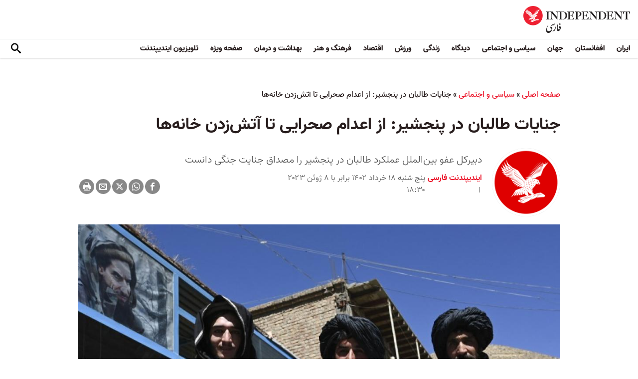

--- FILE ---
content_type: text/html; charset=utf-8
request_url: https://www.independentpersian.com/node/334706/%D8%B3%DB%8C%D8%A7%D8%B3%DB%8C-%D9%88-%D8%A7%D8%AC%D8%AA%D9%85%D8%A7%D8%B9%DB%8C/%D8%AC%D9%86%D8%A7%DB%8C%D8%A7%D8%AA-%D8%B7%D8%A7%D9%84%D8%A8%D8%A7%D9%86-%D8%AF%D8%B1-%D9%BE%D9%86%D8%AC%D8%B4%DB%8C%D8%B1-%D8%A7%D8%B2-%D8%A7%D8%B9%D8%AF%D8%A7%D9%85-%D8%B5%D8%AD%D8%B1%D8%A7%DB%8C%DB%8C-%D8%AA%D8%A7-%D8%A2%D8%AA%D8%B4%E2%80%8C%D8%B2%D8%AF%D9%86-%D8%AE%D8%A7%D9%86%D9%87%E2%80%8C%D9%87%D8%A7
body_size: 18750
content:
<!doctype html>
<html class="no-js" dir="rtl" lang="fa">

<head>
  <script async src="https://cdn.onthe.io/io.js/lUzGQF7RSH51"></script>
  <meta charset="utf-8" />
  <meta http-equiv="Content-Type" content="text/html; charset=utf-8" />
<link rel="apple-touch-icon" href="https://www.independentpersian.com/sites/default/files/logo-persian.png" type="image/png" />
<link rel="apple-touch-icon-precomposed" href="https://www.independentpersian.com/sites/default/files/logo-persian_0.png" type="image/png" />
<meta name="description" content="عفو بین‌الملل با انتشار گزارشی مستند و جدید در مورد جنایات طالبان در پنجشیر، اعلام کرد که طالبان با مجازات گروهی غیرنظامیان، اعدام فراقانونی بازداشت‌شدگان، دستگیری و بازداشت مردم و شکنجه مداوم ساکنان پنجشیر مرتکب جنایت جنگی شده‌اند. این گزارش که روز پنجشنبه، ۱۸ خرداد (۸ ژوئن)، تحت عنوان «پسران شما در کوه‌ها هستند» منتشر شد، بر پایه تحقیق در مورد حوادث پنجشیر که بیشتر بین" />
<link rel="canonical" href="https://www.independentpersian.com/node/334706" />
<link rel="shortlink" href="https://www.independentpersian.com/node/334706" />
<meta property="fb:admins" content="804060108" />
<meta property="fb:app_id" content="532687300596135" />
<meta property="og:site_name" content="ایندیپندنت فارسی" />
<meta property="og:type" content="article" />
<meta property="og:url" content="https://www.independentpersian.com/node/334706/%D8%B3%DB%8C%D8%A7%D8%B3%DB%8C-%D9%88-%D8%A7%D8%AC%D8%AA%D9%85%D8%A7%D8%B9%DB%8C/%D8%AC%D9%86%D8%A7%DB%8C%D8%A7%D8%AA-%D8%B7%D8%A7%D9%84%D8%A8%D8%A7%D9%86-%D8%AF%D8%B1-%D9%BE%D9%86%D8%AC%D8%B4%DB%8C%D8%B1-%D8%A7%D8%B2-%D8%A7%D8%B9%D8%AF%D8%A7%D9%85-%D8%B5%D8%AD%D8%B1%D8%A7%DB%8C%DB%8C-%D8%AA%D8%A7-%D8%A2%D8%AA%D8%B4%E2%80%8C%D8%B2%D8%AF%D9%86-%D8%AE%D8%A7%D9%86%D9%87%E2%80%8C%D9%87%D8%A7" />
<meta property="og:title" content="جنایات طالبان در پنجشیر: از اعدام صحرایی تا آتش‌زدن خانه‌ها" />
<meta property="og:description" content="عفو بین‌الملل با انتشار گزارشی مستند و جدید در مورد جنایات طالبان در پنجشیر، اعلام کرد که طالبان با مجازات گروهی غیرنظامیان، اعدام فراقانونی بازداشت‌شدگان، دستگیری و بازداشت مردم و شکنجه مداوم ساکنان پنجشیر مرتکب جنایت جنگی شده‌اند. این گزارش که روز پنجشنبه، ۱۸ خرداد (۸ ژوئن)، تحت عنوان «پسران شما در کوه‌ها هستند» منتشر شد، بر پایه تحقیق در مورد حوادث پنجشیر که بیشتر بین سال‌های ۲۰۲۱ و ۲۰۲۲ رخ داده‌اند و ویدیوها و عکس‌های راستی‌آزمایی‌شده از پنجشیر و نیز صحبت با خانواده‌ قربانیان تهیه شده است." />
<meta property="og:updated_time" content="2025-12-11T01:22:34+03:00" />
<meta property="og:image" content="https://www.independentpersian.com/sites/default/files/styles/1200x630/public/000_9MW62L_1_0.jpg?itok=c529g04p" />
<meta property="og:image:url" content="https://www.independentpersian.com/sites/default/files/styles/1200x630/public/000_9MW62L_1_0.jpg?itok=c529g04p" />
<meta property="og:image:secure_url" content="https://www.independentpersian.com/sites/default/files/styles/1200x630/public/000_9MW62L_1_0.jpg?itok=c529g04p" />
<meta name="twitter:card" content="summary_large_image" />
<meta name="twitter:site" content="@indypersian" />
<meta name="twitter:url" content="https://www.independentpersian.com/node/334706/%D8%B3%DB%8C%D8%A7%D8%B3%DB%8C-%D9%88-%D8%A7%D8%AC%D8%AA%D9%85%D8%A7%D8%B9%DB%8C/%D8%AC%D9%86%D8%A7%DB%8C%D8%A7%D8%AA-%D8%B7%D8%A7%D9%84%D8%A8%D8%A7%D9%86-%D8%AF%D8%B1-%D9%BE%D9%86%D8%AC%D8%B4%DB%8C%D8%B1-%D8%A7%D8%B2-%D8%A7%D8%B9%D8%AF%D8%A7%D9%85-%D8%B5%D8%AD%D8%B1%D8%A7%DB%8C%DB%8C-%D8%AA%D8%A7-%D8%A2%D8%AA%D8%B4%E2%80%8C%D8%B2%D8%AF%D9%86-%D8%AE%D8%A7%D9%86%D9%87%E2%80%8C%D9%87%D8%A7" />
<meta name="twitter:title" content="جنایات طالبان در پنجشیر: از اعدام صحرایی تا آتش‌زدن خانه‌ها" />
<meta name="twitter:description" content="عفو بین‌الملل با انتشار گزارشی مستند و جدید در مورد جنایات طالبان در پنجشیر، اعلام کرد که طالبان با مجازات گروهی غیرنظامیان، اعدام فراقانونی بازداشت‌شدگان، دستگیری و بازداشت مردم و شکنجه مداوم ساکنان" />
<meta name="twitter:image" content="https://www.independentpersian.com/sites/default/files/styles/1200x630/public/000_9MW62L_1_0.jpg?itok=c529g04p" />
<meta property="article:published_time" content="2023-06-08T10:41:34+03:00" />
<meta property="article:modified_time" content="2025-12-11T01:22:34+03:00" />
<meta itemprop="name" content="جنایات طالبان در پنجشیر: از اعدام صحرایی تا آتش‌زدن خانه‌ها" />
<meta itemprop="description" content="عفو بین‌الملل با انتشار گزارشی مستند و جدید در مورد جنایات طالبان در پنجشیر، اعلام کرد که طالبان با مجازات گروهی غیرنظامیان، اعدام فراقانونی بازداشت‌شدگان، دستگیری و بازداشت مردم و شکنجه مداوم ساکنان پنجشیر مرتکب جنایت جنگی شده‌اند. این گزارش که روز پنجشنبه، ۱۸ خرداد (۸ ژوئن)، تحت عنوان «پسران شما در کوه‌ها هستند» منتشر شد، بر پایه تحقیق در مورد حوادث پنجشیر که بیشتر بین سال‌های ۲۰۲۱ و ۲۰۲۲ رخ داده‌اند و ویدیوها و عکس‌های راستی‌آزمایی‌شده از پنجشیر و نیز صحبت با خانواده‌ قربانیان تهیه شده است." />
<link rel="shortcut icon" href="https://www.independentpersian.com/sites/default/files/favicon.ico" type="image/vnd.microsoft.icon" />
  <meta http-equiv="x-ua-compatible" content="ie=edge">
  <meta name="viewport" content="width=device-width, initial-scale=1.0">
  <title>جنایات طالبان در پنجشیر: از اعدام صحرایی تا آتش‌زدن خانه‌ها | ایندیپندنت فارسی</title>
  <!--link href='https://fonts.googleapis.com/earlyaccess/notonaskharabic.css' rel='stylesheet' type='text/css' media="none" onload="if(media!='all')media='all'"-->

  <link type="text/css" rel="stylesheet" href="https://www.independentpersian.com/sites/default/files/css/css_S_9jg6WMMYt2eeeoQaVMsndFTrQrlmul5BkwxQx_tEE.css" media="all" />
<link type="text/css" rel="stylesheet" href="https://www.independentpersian.com/sites/default/files/css/css_wj0e1p6pR4acgyzXJUoGnx4tGR-JnswVlpFLOgLFkAo.css" media="all" />
<link type="text/css" rel="stylesheet" href="https://www.independentpersian.com/sites/default/files/css/css_2sFO5jZQ3kJrdfwcuSzr6ZeJsryzSbOc9u6uh8X8Puc.css" media="all" />
<link type="text/css" rel="stylesheet" href="https://www.independentpersian.com/sites/default/files/css/css_Ae_V6iPGDfI8JuDreRFJL9b_HN0-YJTyskcsAa5uCJU.css" media="all" />
  <!--link rel="stylesheet" media="screen" href="https://fontlibrary.org/face/yas" type="text/css"/-->

  <script type="text/javascript" src="https://www.independentpersian.com/sites/all/modules/jquery_update/replace/jquery/1.10/jquery.min.js?v=1.10.2"></script>
<script type="text/javascript" src="https://www.independentpersian.com/misc/jquery-extend-3.4.0.js?v=1.10.2"></script>
<script type="text/javascript" src="https://www.independentpersian.com/misc/jquery-html-prefilter-3.5.0-backport.js?v=1.10.2"></script>
<script type="text/javascript" src="https://www.independentpersian.com/misc/jquery.once.js?v=1.2"></script>
<script type="text/javascript" src="https://www.independentpersian.com/misc/drupal.js?t8jt7v"></script>
<script type="text/javascript" src="https://www.independentpersian.com/misc/vertical-tabs.js?t8jt7v"></script>
<script type="text/javascript" src="https://www.independentpersian.com/sites/default/files/languages/fa_9mheYXiiyJDaGMXnf2C_jxrvSmazHc4cEKRquH8bQ3g.js?t8jt7v"></script>
<script type="text/javascript" src="https://www.independentpersian.com/sites/all/modules/scald/modules/providers/scald_image/scald_image.js?t8jt7v"></script>
<script type="text/javascript">
<!--//--><![CDATA[//><!--
jQuery.extend(Drupal.settings, {"basePath":"\/","pathPrefix":"","ajaxPageState":{"theme":"independent_v2","theme_token":"sIBCUQ8eOgI-xKh3bGYkjCx8r1QqbHUIr1GQAYd64Fo","js":{"sites\/all\/modules\/jquery_update\/replace\/jquery\/1.10\/jquery.min.js":1,"misc\/jquery-extend-3.4.0.js":1,"misc\/jquery-html-prefilter-3.5.0-backport.js":1,"misc\/jquery.once.js":1,"misc\/drupal.js":1,"https:\/\/www.independentpersian.com\/misc\/vertical-tabs.js":1,"public:\/\/languages\/fa_9mheYXiiyJDaGMXnf2C_jxrvSmazHc4cEKRquH8bQ3g.js":1,"sites\/all\/modules\/scald\/modules\/providers\/scald_image\/scald_image.js":1},"css":{"modules\/system\/system.base.css":1,"modules\/system\/system.base-rtl.css":1,"modules\/system\/system.messages.css":1,"modules\/system\/system.messages-rtl.css":1,"modules\/field\/theme\/field-rtl.css":1,"sites\/all\/modules\/scald\/modules\/fields\/mee\/css\/editor-global.css":1,"modules\/user\/user.css":1,"modules\/user\/user-rtl.css":1,"sites\/all\/modules\/youtube\/css\/youtube.css":1,"sites\/all\/modules\/views\/css\/views-rtl.css":1,"sites\/all\/modules\/ckeditor\/css\/ckeditor.css":1,"sites\/all\/modules\/ckeditor\/css\/ckeditor-rtl.css":1,"sites\/all\/modules\/media\/modules\/media_wysiwyg\/css\/media_wysiwyg.base.css":1,"sites\/all\/modules\/ctools\/css\/ctools.css":1,"sites\/all\/modules\/node_embed\/plugins\/node_embed\/node_embed.css":1,"sites\/all\/themes\/adminimal_theme\/css\/vertical-tabs.css":1,"sites\/all\/themes\/adminimal_theme\/css\/vertical-tabs-rtl.css":1,"sites\/all\/themes\/independent_v2\/assets\/css\/app-persian-rtl.css":1}},"urlIsAjaxTrusted":{"\/node\/334706\/%D8%B3%DB%8C%D8%A7%D8%B3%DB%8C-%D9%88-%D8%A7%D8%AC%D8%AA%D9%85%D8%A7%D8%B9%DB%8C\/%D8%AC%D9%86%D8%A7%DB%8C%D8%A7%D8%AA-%D8%B7%D8%A7%D9%84%D8%A8%D8%A7%D9%86-%D8%AF%D8%B1-%D9%BE%D9%86%D8%AC%D8%B4%DB%8C%D8%B1-%D8%A7%D8%B2-%D8%A7%D8%B9%D8%AF%D8%A7%D9%85-%D8%B5%D8%AD%D8%B1%D8%A7%DB%8C%DB%8C-%D8%AA%D8%A7-%D8%A2%D8%AA%D8%B4%E2%80%8C%D8%B2%D8%AF%D9%86-%D8%AE%D8%A7%D9%86%D9%87%E2%80%8C%D9%87%D8%A7":true}});
//--><!]]>
</script>
  <script type="text/javascript">
    !(function(p,l,o,w,i,n,g){
        if(!p[i]){
            p[i]=p[i]||[];
            p[i].push(i);
            p[i]=function(){(p[i].q=p[i].q||[]).push(arguments);};
            p[i].q=p[i].q||[];
            n=l.createElement(o);
            g=l.getElementsByTagName(o)[0];
            n.async=1;
            n.src=w;
            g.parentNode.insertBefore(n, g);
            n.onload = function() {
                window.l5plow.initTag('19', 1800, '', 'tracker.srmg-cdp.com');

                window.l5plow('enableFormTracking');
                window.l5plow('trackPageView');
            };
        }
    })(window, document, "script", "https://js.l5id.com/l5v3s.js", "l5track");
</script>
  <script src="/srpc.js?ssssat"></script>
  <!-- Start GPT Tag -->
    <script async="async" src="https://securepubads.g.doubleclick.net/tag/js/gpt.js"></script>
 <script>
        window.googletag = window.googletag || {cmd: []};
         var anchorSlot;
            function isMobileDevice() {
        return /Android|webOS|iPhone|iPod|BlackBerry|IEMobile|Opera Mini/i.test(navigator.userAgent);
    }
        googletag.cmd.push(function() {
        var isDesktop = !isMobileDevice() && window.innerWidth > 1024;
            var isTablet = window.innerWidth > 767 && window.innerWidth <= 1024;
            var isMobile = isMobileDevice();

             

             var topMapping = googletag.sizeMapping()
            .addSize([1080, 0], [[970, 250], [970, 90], [728, 90]])
                .addSize([750, 400], [[970, 250], [970, 90], [728, 90]])
                .addSize([470, 400], [[320, 50], [320, 100]])
                .addSize([0, 0], [[320, 50], [320, 100]])
                .build();

       var midMapping = googletag.sizeMapping()
             .addSize([1080, 0], [[300, 250], [336, 280], [250, 250]])
                .addSize([750, 400], [[300, 250], [336, 280], [250, 250]])
                .addSize([470, 400], [[300, 250], [336, 280], [250, 250]])
                .addSize([0, 0], [[300, 250], [336, 280], [250, 250]])
                .build();

 
            var bottomMapping = googletag.sizeMapping()
                .addSize([1080, 0], [[970, 90], [970, 250], [728, 90]])
                .addSize([750, 400], [[970, 90], [970, 250], [728, 90]])
                .addSize([470, 400], [[300, 250], [336, 280], [320, 50], [320, 100]])
                .addSize([0, 0], [[300, 250], [336, 280], [320, 50], [320, 100]])
                .build();

            googletag.defineSlot('/5910/The-Independent-Persian/ROS', [1, 1], 'div-gpt-ad-3341368-0').addService(googletag.pubads());

            googletag.defineOutOfPageSlot('/5910/The-Independent-Persian/ROS', 'div-gpt-ad-3341368-1')
             .addService(googletag.pubads());            


             googletag.defineSlot('/5910/The-Independent-Persian/ROS',  [[970, 250], [970, 90], [728, 90], [320, 50], [320, 100]], 'div-gpt-ad-3341368-2')
                .defineSizeMapping(topMapping)
                .setTargeting('position', 'atf')
                .addService(googletag.pubads());

        googletag.defineSlot('/5910/The-Independent-Persian/ROS',   [[300, 250],[250, 250], [336, 280], ['Fluid']], 'div-gpt-ad-3341368-3')
            .defineSizeMapping(midMapping)
            .setTargeting('position', 'Mid1')
            .addService(googletag.pubads());
    
             googletag.defineSlot('/5910/The-Independent-Persian/ROS',  [[300, 250],[250, 250], [336, 280], ['Fluid']], 'div-gpt-ad-3341368-4')
            .defineSizeMapping(midMapping)
            .setTargeting('position', 'Mid2')
       .addService(googletag.pubads());


            googletag.defineSlot('/5910/The-Independent-Persian/ROS', [[970, 90], [970, 250], [728, 90], [300, 250], [336, 280], [320, 50], [320, 100], ['Fluid']], 'div-gpt-ad-3341368-5')
                .defineSizeMapping(bottomMapping)
                .setTargeting('position', 'btf')
                .addService(googletag.pubads());


             if (document.body.clientWidth <= 768) {
             anchorSlot = googletag.defineOutOfPageSlot(
            '/5910/The-Independent-Persian/ROS', googletag.enums.OutOfPageFormat.BOTTOM_ANCHOR);
            }
             if (anchorSlot) {
                 anchorSlot
              .setTargeting('Page', 'ROS')
              .addService(googletag.pubads());
        }

            // Configure page-level targeting.
            googletag.pubads().setTargeting('Page',['Article']);
            googletag.pubads().setTargeting('url', [window.location.pathname]);
            googletag.pubads().enableLazyLoad({
                // Fetch slots within 2 viewports.
                fetchMarginPercent: 200,
                // Render slots within 1 viewports.
                renderMarginPercent: 100,
                mobileScaling: 2.0
            });
                        var ppid = '69faba9d8d6fac2da7e0b4b1437640150cd3d9deb3523411047eca68951c703e';
            googletag.pubads().enableSingleRequest();
            googletag.pubads().collapseEmptyDivs();
            googletag.pubads().setCentering(true);
            googletag.enableServices();
        });

        // networkCode is provided
        window.googletag = window.googletag || { cmd: [] };
        googletag.secureSignalProviders = googletag.secureSignalProviders || [];
        googletag.secureSignalProviders.push({
            networkCode: "5910",
            collectorFunction: () => {
                // ...custom signal generation logic...
                return Promise.resolve("signal");
            },
        });
    </script>
  
  <!-- Global site tag (gtag.js) - Google Analytics -->
  <!-- Global site tag (gtag.js) - Google Analytics -->
<script async src="https://www.googletagmanager.com/gtag/js?id=UA-129565087-4"></script>
<script>
  window.dataLayer = window.dataLayer || [];
  function gtag(){dataLayer.push(arguments);}
  gtag('js', new Date());

  gtag('config', 'UA-129565087-4');
</script>
<!-- oracle -->
  <!-- Begin BlueKai Tag --> 
    <script type="text/javascript"> 
    window.bk_async = function() { 

    bk_addPageCtx('key', 'value'); 
    bk_addEmailHash("EMAIL_ADDRESS");

    BKTAG.doTag(83219, 10); }; 
    (function() { 
    var scripts = document.getElementsByTagName('script')[0]; 
    var s = document.createElement('script'); 
    s.async = true; 
    s.src = "https://tags.bkrtx.com/js/bk-coretag.js"; 
    scripts.parentNode.insertBefore(s, scripts); 
    }()); 
    </script> 
  <!-- End BlueKai Tag -->   <style type="text/css">
    .overlay-modal-background,
    .overlay-element {
      right: 0;
    }
  </style>
  
<!-- Google Tag Manager -->
<script>(function(w,d,s,l,i){w[l]=w[l]||[];w[l].push({'gtm.start':
new Date().getTime(),event:'gtm.js'});var f=d.getElementsByTagName(s)[0],
j=d.createElement(s),dl=l!='dataLayer'?'&l='+l:'';j.async=true;j.src=
'https://www.googletagmanager.com/gtm.js?id='+i+dl;f.parentNode.insertBefore(j,f);
})(window,document,'script','dataLayer','GTM-W5QVPRC');</script>
<!-- End Google Tag Manager -->  <script async src="https://serving.srmg.com/player/srmgads.js"></script>
  <script data-playerPro="current">(function(){var s=document.querySelector('script[data-playerPro="current"]');s.removeAttribute("data-playerPro");(playerPro=window.playerPro||[]).push({id:"Wda0YwezWIxg",after:s});})();</script>
  <script async src="//pahtuo.tech/c/independentpersian.com.js"></script>
  <script async='async' src='https://functions.adnami.io/api/macro/adsm.macro.independentpersian.com.js'></script>
</head>

<body class="html not-front not-logged-in no-sidebars page-node page-node- page-node-334706 node-type-article page-taxonomy-term-56 persian-theme" >
  <div id='div-gpt-ad-3341368-0'>
    <script>
        googletag.cmd.push(function() { onDvtagReady(function () { googletag.display('div-gpt-ad-3341368-0'); }); });
    </script>
    </div>

<div id='div-gpt-ad-3341368-1'>
    <script>
        googletag.cmd.push(function() { onDvtagReady(function () {  googletag.display('div-gpt-ad-3341368-1'); }); });
    </script>
</div>
  <!-- Google Tag Manager (noscript) -->
<noscript><iframe src="https://www.googletagmanager.com/ns.html?id=GTM-W5QVPRC"
height="0" width="0" style="display:none;visibility:hidden"></iframe></noscript>
<!-- End Google Tag Manager (noscript) -->  <!-- Load Facebook SDK for JavaScript -->
  <div id="fb-root"></div>
  <script>
    (function(d, s, id) {
      var js, fjs = d.getElementsByTagName(s)[0];
      if (d.getElementById(id)) return;
      js = d.createElement(s);
      js.id = id;
      js.src = "https://connect.facebook.net/en_US/sdk.js#xfbml=1&version=v3.0";
      fjs.parentNode.insertBefore(js, fjs);
    }(document, 'script', 'facebook-jssdk'));
  </script>
    <div id="main-wrap">
    <a href="javascript:" id="return-to-top"><i class="icomoon-icon icon-arrow-up" style="vertical-align: middle;"></i></a>
    <div class="container">
      <header id="main-header">
    <div id="sticky-header-waypoint">
        <div class="main-header-before">
            <div class="grid-x grid-margin-x align-justify align-stretch">
                <div class="cell shrink">
                    <div class="logo">
                        <a href="/">
                          <img src="/sites/all/themes/independent_v2/assets/img/logo-persian.png">
                        </a>
                    </div>
                </div>
                <div class="cell shrink">
                    <div class="subheader-block">
                        <ul class="menu align-stretch">

                            <li class="quick-search">
                                <button class="dropdown-toggle" title="Search"><i class="icomoon-icon icon-search"></i></button>
                                <form class="search-form" action="/node/334706/%D8%B3%DB%8C%D8%A7%D8%B3%DB%8C-%D9%88-%D8%A7%D8%AC%D8%AA%D9%85%D8%A7%D8%B9%DB%8C/%D8%AC%D9%86%D8%A7%DB%8C%D8%A7%D8%AA-%D8%B7%D8%A7%D9%84%D8%A8%D8%A7%D9%86-%D8%AF%D8%B1-%D9%BE%D9%86%D8%AC%D8%B4%DB%8C%D8%B1-%D8%A7%D8%B2-%D8%A7%D8%B9%D8%AF%D8%A7%D9%85-%D8%B5%D8%AD%D8%B1%D8%A7%DB%8C%DB%8C-%D8%AA%D8%A7-%D8%A2%D8%AA%D8%B4%E2%80%8C%D8%B2%D8%AF%D9%86-%D8%AE%D8%A7%D9%86%D9%87%E2%80%8C%D9%87%D8%A7" method="post" id="search-api-page-search-form-sorsearch" accept-charset="UTF-8"><div><div class="form-item form-type-textfield form-item-keys-1">
  <label class="element-invisible" for="edit-keys-1">جستجو </label>
 <input placeholder="جستجو" type="text" id="edit-keys-1" name="keys_1" value="" size="15" maxlength="128" class="form-text" />
</div>
<input type="hidden" name="id" value="1" />
<input type="submit" id="edit-submit-1" name="op" value="" class="form-submit" /><input type="hidden" name="form_build_id" value="form-36oP1pOywbPK4pTI0tPk1JdLz-aT_1UtL8TGM9wRG7Q" />
<input type="hidden" name="form_id" value="search_api_page_search_form_sorsearch" />
</div></form>                            </li>
                            <li class="toggle-menu hide-for-large">
                                <button class="toggle-nav-panel" type="button" aria-label="Menu" aria-controls="navigation"><i class="icomoon-icon icon-hamburger"></i></button>
                            </li>
                        </ul>
                    </div>
                </div>
            </div>
        </div>

        <div class="main-header-inner show-for-large">
            <div class="grid-x grid-margin-x align-justify align-middle">
                <div class="cell auto">
                    <nav class="nav-container">
                        <ul class="menu"><li class="first leaf " wfd-id="3341"><a href="/tags/%D8%A7%DB%8C%D8%B1%D8%A7%D9%86" title="">ایران</a></li>
<li class="leaf " wfd-id="3346"><a href="/tags/%D8%A7%D9%81%D8%BA%D8%A7%D9%86%D8%B3%D8%AA%D8%A7%D9%86" title="">افغانستان</a></li>
<li class="leaf " wfd-id="3116"><a href="/%D8%AC%D9%87%D8%A7%D9%86" title="جهان">جهان</a></li>
<li class="leaf " wfd-id="9941"><a href="/%D8%B3%DB%8C%D8%A7%D8%B3%DB%8C-%D9%88-%D8%A7%D8%AC%D8%AA%D9%85%D8%A7%D8%B9%DB%8C" title="">سیاسی و اجتماعی</a></li>
<li class="expanded " wfd-id="3106"><a href="/%D8%AF%DB%8C%D8%AF%DA%AF%D8%A7%D9%87" title="">دیدگاه</a><ul class="menu"><li class="first leaf " wfd-id="3621"><a href="/%D8%AF%DB%8C%D8%AF%DA%AF%D8%A7%D9%87/%D8%B3%D8%B1%D8%AF%D8%A8%DB%8C%D8%B1" title="">سردبیر</a></li>
<li class="leaf " wfd-id="9931"><a href="/article-author/%D8%A2%D8%B2%D8%A7%D8%AF%D9%87-%D8%A7%D9%81%D8%AA%D8%AE%D8%A7%D8%B1%DB%8C" title="">آزاده افتخاری</a></li>
<li class="leaf " wfd-id="4321"><a href="/article-author/%D8%A7%D9%85%DB%8C%D8%B1-%D8%B7%D8%A7%D9%87%D8%B1%DB%8C" title="">امیر طاهری</a></li>
<li class="leaf " wfd-id="9506"><a href="/article-author/%D8%AC%D9%85%D8%B4%DB%8C%D8%AF-%D8%A7%DB%8C%D8%B1%D8%A7%D9%86%DB%8C" title="">جمشید ایرانی</a></li>
<li class="leaf " wfd-id="9561"><a href="/article-author/%D9%86%D9%88%D8%B1-%D9%BE%D9%87%D9%84%D9%88%DB%8C" title="">نور پهلوی</a></li>
<li class="leaf " wfd-id="10101"><a href="/article-author/%D8%B9%D8%A8%D8%AF%D8%A7%D9%84%D8%B1%D8%AD%D9%85%D9%86-%D8%A7%D9%84%D8%B1%D8%A7%D8%B4%D8%AF" title="">عبدالرحمن الراشد</a></li>
<li class="leaf " wfd-id="11281"><a href="/article-author/%D9%85%D8%AE%D8%AA%D8%A7%D8%B1-%D9%88%D9%81%D8%A7%DB%8C%DB%8C" title="">مختار وفایی</a></li>
<li class="leaf " wfd-id="9916"><a href="/article-author/%D8%A8%D8%AF%DB%8C%D8%B9-%DB%8C%D9%88%D9%86%D8%B3" title="">بدیع یونس</a></li>
<li class="leaf " wfd-id="10086"><a href="/article-author/%D8%B9%D9%84%DB%8C%D8%B1%D8%B6%D8%A7-%D9%86%D9%88%D8%B1%DB%8C%E2%80%8C%D8%B2%D8%A7%D8%AF%D9%87" title="">علیرضا نوری‌ زاده</a></li>
<li class="last leaf " wfd-id="10081"><a href="/article-author/%D9%85%D8%AD%D9%85%D8%AF-%D8%AE%DB%8C%D8%B1-%D9%86%D8%AF%D9%85%D8%A7%D9%86" title="">محمد خیر ندمان</a></li>
</ul></li>
<li class="expanded " wfd-id="1981"><a href="/%D8%B2%D9%86%D8%AF%DA%AF%DB%8C" title="زندگی">زندگی</a><ul class="menu"><li class="first leaf " wfd-id="9946"><a href="/%D8%B2%D9%86%D8%AF%DA%AF%DB%8C/%D8%B3%D9%81%D8%B1" title="سیر و سیاحت">سفر</a></li>
<li class="leaf " wfd-id="9951"><a href="/%D8%B2%D9%86%D8%AF%DA%AF%DB%8C/%D9%85%D9%8F%D8%AF-%D9%88-%D8%B2%DB%8C%D8%A8%D8%A7%DB%8C%DB%8C" title="اخبار مشاهیر و ستارگان هنر و سینما، صنعت مُد و زیبایی">مُد و زیبایی</a></li>
<li class="leaf " wfd-id="9956"><a href="/%D8%B2%D9%86%D8%AF%DA%AF%DB%8C/%D8%B7%D8%B1%D8%A7%D8%AD%DB%8C-%D9%88-%D8%AF%DA%A9%D9%88%D8%B1%D8%A7%D8%B3%DB%8C%D9%88%D9%86" title="آراستن محل خانه و زندگی">طراحی و دکوراسیون</a></li>
<li class="leaf " wfd-id="9961"><a href="/%D8%B9%D9%84%D9%88%D9%85" title="علوم">علوم</a></li>
<li class="last leaf " wfd-id="9966"><a href="/%D8%AA%DA%A9%D9%86%D9%88%D9%84%D9%88%DA%98%DB%8C" title="تکنولوژی">تکنولوژی</a></li>
</ul></li>
<li class="expanded " wfd-id="1991"><a href="/%D9%88%D8%B1%D8%B2%D8%B4" title="ورزش">ورزش</a><ul class="menu"><li class="first leaf " wfd-id="9896"><a href="/%D9%81%D9%88%D8%AA%D8%A8%D8%A7%D9%84" title="">فوتبال</a></li>
<li class="last leaf " wfd-id="9971"><a href="/%D8%AA%D9%86%D9%8A%D8%B3" title="تنيس">تنيس</a></li>
</ul></li>
<li class="leaf " wfd-id="1998"><a href="/%D8%A7%D9%82%D8%AA%D8%B5%D8%A7%D8%AF" title="اقتصاد">اقتصاد</a></li>
<li class="expanded " wfd-id="1999"><a href="/%D9%81%D8%B1%D9%87%D9%86%DA%AF-%D9%88-%D9%87%D9%86%D8%B1" title="فرهنگ و هنر">فرهنگ و هنر</a><ul class="menu"><li class="first leaf " wfd-id="9991"><a href="/%D9%81%D8%B1%D9%87%D9%86%DA%AF-%D9%88-%D9%87%D9%86%D8%B1/%D9%81%DB%8C%D9%84%D9%85" title="فیلم">فیلم</a></li>
<li class="leaf " wfd-id="9986"><a href="/%D9%81%D8%B1%D9%87%D9%86%DA%AF-%D9%88-%D9%87%D9%86%D8%B1/%D9%85%D9%88%D8%B3%DB%8C%D9%82%DB%8C" title="موسیقی">موسیقی</a></li>
<li class="leaf " wfd-id="9981"><a href="/%D9%81%D8%B1%D9%87%D9%86%DA%AF-%D9%88-%D9%87%D9%86%D8%B1/%DA%A9%D8%AA%D8%A7%D8%A8" title="کتاب">کتاب</a></li>
<li class="last leaf " wfd-id="9976"><a href="/%D9%81%D8%B1%D9%87%D9%86%DA%AF-%D9%88-%D9%87%D9%86%D8%B1/%D8%AA%D8%A6%D8%A7%D8%AA%D8%B1-%D9%88-%D8%B1%D9%82%D8%B5" title="تئاتر و رقص">تئاتر و رقص</a></li>
</ul></li>
<li class="leaf " wfd-id="9906"><a href="/%D8%A8%D9%87%D8%AF%D8%A7%D8%B4%D8%AA-%D9%88-%D8%AF%D8%B1%D9%85%D8%A7%D9%86" title="">بهداشت و درمان</a></li>
<li class="leaf " wfd-id="9701"><a href="/%D8%B5%D9%81%D8%AD%D9%87-%D9%88%DB%8C%DA%98%D9%87" title="">صفحه ویژه</a></li>
<li class="last leaf " wfd-id="10196"><a href="/tv" title="">تلویزیون ایندیپندنت</a></li>
</ul>                    </nav>
                </div>
                <div class="cell shrink">
                    <div class="subheader-block">
                        <ul class="menu">
                            <li class="quick-search">
                                <button class="dropdown-toggle" title="Search"><i class="icomoon-icon icon-search"></i></button>
                                 <form class="search-form" action="/node/334706/%D8%B3%DB%8C%D8%A7%D8%B3%DB%8C-%D9%88-%D8%A7%D8%AC%D8%AA%D9%85%D8%A7%D8%B9%DB%8C/%D8%AC%D9%86%D8%A7%DB%8C%D8%A7%D8%AA-%D8%B7%D8%A7%D9%84%D8%A8%D8%A7%D9%86-%D8%AF%D8%B1-%D9%BE%D9%86%D8%AC%D8%B4%DB%8C%D8%B1-%D8%A7%D8%B2-%D8%A7%D8%B9%D8%AF%D8%A7%D9%85-%D8%B5%D8%AD%D8%B1%D8%A7%DB%8C%DB%8C-%D8%AA%D8%A7-%D8%A2%D8%AA%D8%B4%E2%80%8C%D8%B2%D8%AF%D9%86-%D8%AE%D8%A7%D9%86%D9%87%E2%80%8C%D9%87%D8%A7" method="post" id="search-api-page-search-form-sorsearch--2" accept-charset="UTF-8"><div><div class="form-item form-type-textfield form-item-keys-1">
  <label class="element-invisible" for="edit-keys-1--2">جستجو </label>
 <input placeholder="جستجو" type="text" id="edit-keys-1--2" name="keys_1" value="" size="15" maxlength="128" class="form-text" />
</div>
<input type="hidden" name="id" value="1" />
<input type="submit" id="edit-submit-1--2" name="op" value="" class="form-submit" /><input type="hidden" name="form_build_id" value="form-DADYgXD3sLLh2kg4lLB8Z-hi3_EJ7pCYxPCeUlgLfxY" />
<input type="hidden" name="form_id" value="search_api_page_search_form_sorsearch" />
</div></form>                            </li>
                            <!-- <li class="edition">
                                <button class="dropdown-toggle" title="Edition"><i class="icomoon-icon icon-uk-flag"></i></button>
                                <ul class="dropdown-menu">
                                    <li>
                                        <a href="javascript:void(0)" data-edition="UK"><i class="icomoon-icon icon-uk-flag"></i> UK Edition</a>
                                    </li>
                                    <li>
                                        <a href="javascript:void(0)" data-edition="US"><i class="icomoon-icon icon-us-flag"></i> US Edition</a>
                                    </li>
                                    <li>
                                        <a href="javascript:void(0)" data-edition="US">النسخة العربية</a>
                                    </li>
                                </ul>
                            </li> -->
                        </ul>
                    </div>
                </div>
            </div>
        </div>
    </div>
</header>
<!-- STICKY TOP AD -->
        <div class="ad-block ad-block-header block-wrapper" id="leaderboard" data-duration="3">
            <div class="block-wrapper__content">
                <div class="ad-block__holder small text-center">
                    <div id='div-gpt-ad-3341368-2'>
                      <script>
                        googletag.cmd.push(function() {
                            onDvtagReady(function () { 
                          googletag.display('div-gpt-ad-3341368-2');
                            });
                        });
                      </script>
                    </div>
                </div>
            </div>
        </div>
<div class="grid-x grid-margin-x">
    <div class="cell">
        <div id="nav-panel">
             <ul class="topics menu vertical large-horizontal"><li><a href="/tags/%D8%A7%DB%8C%D8%B1%D8%A7%D9%86" title="">ایران</a></li>
<li><a href="/tags/%D8%A7%D9%81%D8%BA%D8%A7%D9%86%D8%B3%D8%AA%D8%A7%D9%86" title="">افغانستان</a></li>
<li><a href="/%D8%AC%D9%87%D8%A7%D9%86" title="جهان">جهان</a></li>
<li><a href="/%D8%B3%DB%8C%D8%A7%D8%B3%DB%8C-%D9%88-%D8%A7%D8%AC%D8%AA%D9%85%D8%A7%D8%B9%DB%8C" title="">سیاسی و اجتماعی</a></li>
<li><a href="/%D8%AF%DB%8C%D8%AF%DA%AF%D8%A7%D9%87" title="">دیدگاه</a><span class="toggle"><i class="icomoon-icon icon-arrow-down"></i></span><ul><li><a href="/%D8%AF%DB%8C%D8%AF%DA%AF%D8%A7%D9%87/%D8%B3%D8%B1%D8%AF%D8%A8%DB%8C%D8%B1" title="">سردبیری</a></li>
<li><a href="/article-author/%D8%A7%D9%85%DB%8C%D8%B1-%D8%B7%D8%A7%D9%87%D8%B1%DB%8C" title="">امیر طاهری</a></li>
<li><a href="/article-author/%D8%A2%D8%B2%D8%A7%D8%AF%D9%87-%D8%A7%D9%81%D8%AA%D8%AE%D8%A7%D8%B1%DB%8C" title="">آزاده افتخاری</a></li>
<li><a href="/article-author/%D8%AC%D9%85%D8%B4%DB%8C%D8%AF-%D8%A7%DB%8C%D8%B1%D8%A7%D9%86%DB%8C" title="">جمشید ایرانی</a></li>
<li><a href="/article-author/%D9%86%D9%88%D8%B1-%D9%BE%D9%87%D9%84%D9%88%DB%8C" title="">نور پهلوی</a></li>
<li><a href="/article-author/%D9%87%D8%A7%D8%AF%DB%8C-%D8%AE%D8%B1%D8%B3%D9%86%D8%AF%DB%8C" title="">هادی خرسندی</a></li>
<li><a href="/article-author/%D9%85%D8%AC%DB%8C%D8%AF-%D9%85%D8%AD%D9%85%D8%AF%DB%8C" title="">مجید محمدی</a></li>
<li><a href="/article-author/%D8%B9%D8%A8%D8%AF%D8%A7%D9%84%D8%B1%D8%AD%D9%85%D9%86-%D8%A7%D9%84%D8%B1%D8%A7%D8%B4%D8%AF" title="">عبدالرحمن الراشد</a></li>
<li><a href="/article-author/%D9%81%D8%B1%DB%8C%D8%AF%D9%88%D9%86-%D8%A2%DA%98%D9%86%D8%AF" title="">فریدون آژند</a></li>
<li><a href="/article-author/%D8%A8%D8%AF%DB%8C%D8%B9-%DB%8C%D9%88%D9%86%D8%B3" title="">بدیع یونس</a></li>
<li><a href="/article-author/%D8%B9%D9%84%DB%8C%D8%B1%D8%B6%D8%A7-%D9%86%D9%88%D8%B1%DB%8C%E2%80%8C%D8%B2%D8%A7%D8%AF%D9%87" title="">علیرضا نوری‌ زاده</a></li>
<li><a href="/article-author/%D8%A7%D9%85%DB%8C%D8%B1%DB%8C%D8%AD%DB%8C%DB%8C-%D8%A2%DB%8C%D8%AA%E2%80%8C%D8%A7%D9%84%D9%84%D9%87%DB%8C" title="">امیریحیی آیت‌اللهی</a></li>
<li><a href="/article-author/%D9%85%D8%AD%D9%85%D8%AF-%D8%AE%DB%8C%D8%B1-%D9%86%D8%AF%D9%85%D8%A7%D9%86" title="">محمد خیر ندمان</a></li>
</ul></li>
<li><a href="/%D8%B2%D9%86%D8%AF%DA%AF%DB%8C" title="زندگی">زندگی</a><span class="toggle"><i class="icomoon-icon icon-arrow-down"></i></span><ul><li><a href="/%D8%B2%D9%86%D8%AF%DA%AF%DB%8C/%D8%B3%D9%81%D8%B1" title="سفر">سفر</a></li>
<li><a href="/%D8%B2%D9%86%D8%AF%DA%AF%DB%8C/%D9%85%D9%8F%D8%AF-%D9%88-%D8%B2%DB%8C%D8%A8%D8%A7%DB%8C%DB%8C" title="مُد و زیبایی">مُد و زیبایی</a></li>
<li><a href="/%D8%B2%D9%86%D8%AF%DA%AF%DB%8C/%D8%B7%D8%B1%D8%A7%D8%AD%DB%8C-%D9%88-%D8%AF%DA%A9%D9%88%D8%B1%D8%A7%D8%B3%DB%8C%D9%88%D9%86" title="طراحی و دکوراسیون">طراحی و دکوراسیون</a></li>
<li><a href="/%D8%B9%D9%84%D9%88%D9%85" title="علوم">علوم</a></li>
<li><a href="/%D8%AA%DA%A9%D9%86%D9%88%D9%84%D9%88%DA%98%DB%8C" title="تکنولوژی">تکنولوژی</a></li>
</ul></li>
<li><a href="/%D9%88%D8%B1%D8%B2%D8%B4" title="ورزش">ورزش</a><span class="toggle"><i class="icomoon-icon icon-arrow-down"></i></span><ul><li><a href="/%D9%81%D9%88%D8%AA%D8%A8%D8%A7%D9%84" title="">فوتبال</a></li>
<li><a href="/%D8%AA%D9%86%D9%8A%D8%B3" title="تنيس">تنيس</a></li>
</ul></li>
<li><a href="/%D8%A7%D9%82%D8%AA%D8%B5%D8%A7%D8%AF" title="اقتصاد">اقتصاد</a></li>
<li><a href="/%D9%81%D8%B1%D9%87%D9%86%DA%AF-%D9%88-%D9%87%D9%86%D8%B1" title="فرهنگ">فرهنگی و هنری</a><span class="toggle"><i class="icomoon-icon icon-arrow-down"></i></span><ul><li><a href="/%D9%81%D8%B1%D9%87%D9%86%DA%AF-%D9%88-%D9%87%D9%86%D8%B1/%D9%81%DB%8C%D9%84%D9%85" title="فیلم">فیلم</a></li>
<li><a href="/%D9%81%D8%B1%D9%87%D9%86%DA%AF-%D9%88-%D9%87%D9%86%D8%B1/%D9%85%D9%88%D8%B3%DB%8C%D9%82%DB%8C" title="موسیقی">موسیقی</a></li>
<li><a href="/%D9%81%D8%B1%D9%87%D9%86%DA%AF-%D9%88-%D9%87%D9%86%D8%B1/%DA%A9%D8%AA%D8%A7%D8%A8" title="کتاب">کتاب</a></li>
<li><a href="/%D9%81%D8%B1%D9%87%D9%86%DA%AF-%D9%88-%D9%87%D9%86%D8%B1/%D8%AA%D8%A6%D8%A7%D8%AA%D8%B1-%D9%88-%D8%B1%D9%82%D8%B5" title="تئاتر و رقص">تئاتر و رقص</a></li>
</ul></li>
<li><a href="/%D8%A8%D9%87%D8%AF%D8%A7%D8%B4%D8%AA-%D9%88-%D8%AF%D8%B1%D9%85%D8%A7%D9%86" title="">بهداشت و درمان</a></li>
<li><a href="/%D8%B5%D9%81%D8%AD%D9%87-%D9%88%DB%8C%DA%98%D9%87" title="">صفحه ویژه</a></li>
<li><a href="/tv" title="">تلویزیون ایندیپندنت</a></li>
</ul>        </div>
    </div>
</div>
<div class="grid-container">
    <div class="grid-x">
        <div class="cell text-center">

                    </div>
    </div>
</div>
      <script>
  window.dataLayer = window.dataLayer || [];
  dataLayer.push({
    event: 'custom_page_view',
    page_type: "content - article",
    article_id: "334706",
    article_category: "سیاسی و اجتماعی",
    article_author: "ایندیپندنت فارسی",
    article_publish_date: "پنج شنبه 8 ژوئن 2023 18:30",
    article_length: "636",
    tags: "[افغانستان,پنجشیر,طالبان,کشتار غیرنظامیان در پنجشیر,عفو بین‌الملل]"
  });
</script>
<style type="text/css">
  .entry-media .sizer {
    padding-top: 83%;
  }
</style>
<style type="text/css">
  .entry-meta-field.entry-meta-author {
    display: inline-block;
  }
</style>
<main>
  <div class="breadcrumbs-wrapper hide-for-small-only">
    <div class="grid-container">
      <div class="grid-x">
        <div class="cell">
                              <h2 class="element-invisible">You are here</h2><div class="breadcrumb"><span class="inline odd first"><a href="/">صفحه اصلی</a></span> <span class="delimiter">»</span> <span class="inline even"><a href="https://www.independentpersian.com/سیاسی-و-اجتماعی">سیاسی و اجتماعی</a></span> <span class="delimiter">»</span> <span class="inline odd last">جنایات طالبان در پنجشیر: از اعدام صحرایی تا آتش‌زدن خانه‌ها</span></div>                                      </div>
      </div>
    </div>
  </div>
      <section class="entry-article-topper">
      <div class="grid-x grid-margin-x">
        <div class="cell">
          <div class="entry-header clearfix has-avatar">
            <div class="entry-title">
              <h1>جنایات طالبان در پنجشیر: از اعدام صحرایی تا آتش‌زدن خانه‌ها</h1>
            </div>
                          <div class="entry-subtitle">
                <h2>دبیرکل عفو بین‌الملل عملکرد طالبان در پنجشیر را مصداق جنایت جنگی دانست</h2>
              </div>
                                      <div class="author-avatar">
                <a href="/taxonomy/term/59166">
                  <img src="https://www.independentpersian.com/sites/default/files/styles/150x150/public/independent-logo-eagle.png?itok=uU4i_R2q" alt="">
                </a>
              </div>
                        <div class="entry-meta-wrapper">
              <div class="grid-x align-justify align-middle">
                <div class="cell shrink">
                  <div class="entry-meta">
                                            <div class="entry-meta-field entry-meta-author">
                          <a href="/taxonomy/term/59166">
                            ایندیپندنت فارسی                          </a>
                                                    <!--                                             <span class="location"></span>
                                         -->
                                                  </div>
                                        <div class="entry-meta-field entry-meta-publish-date">
                      <time>پنج شنبه 18 خرداد  1402 برابر با 8 ژوئن 2023 18:30</time>                    </div>
                    <!-- <div class="entry-meta-field entry-meta-comment"><a href="#">5 تعليقات</a></div> -->
                  </div>
                </div>
                <div class="cell large-shrink">
                  <div class="share-block">
                    <div class="socials-btns a2a_kit">
                      <a href="#" title="Facebook" class="a2a_button_facebook social-btn facebook-btn-bg round"><i class="icomoon-icon icon-facebook"></i></a>
                      <a href="#" title="Whatsapp" class=" a2a_button_whatsapp social-btn whatsapp-btn-bg round"><i class="icomoon-icon icon-whatsapp"></i></a>
                      <a href="#" title="Twitter" class="a2a_button_twitter social-btn twitter-btn-bg round"><i class="icomoon-icon icon-twitter-x"></i></a>
                      <a href="#" title="Email" class="a2a_button_email social-btn envelope-btn-bg round"><i class="icomoon-icon icon-envelope"></i></a>
                      <a href="#" title="Print" class="social-btn printer-btn-bg round print-btn"><i class="icomoon-icon icon-printer"></i></a>

                    </div>
                  </div>
                </div>
              </div>
            </div>
          </div>
                      <div class="entry-media">
                                          <div class="entry-media-inner-img">
                <span class="sizer"></span>
                <img class="lazy fill-content abs-element" src="https://www.independentpersian.com/sites/default/files/styles/1368x911/public/000_9MW62L_1_0.jpg?itok=byxABz0m" style="">
              </div>
                              <div class="caption-field">
                  <p dir="rtl">اعضای طالبان در مرکز پنجشیر، سپتامبر ۲۰۲۱ــWAKIL KOHSAR/ AFP</p>

                </div>
                          </div>
                  </div>
      </div>
    </section>
    <div class="grid-container">
    <article class="entry-article">
      <div class="grid-x align-justify">
        <div class="content-wrap-holder cell">
            <div class="region region-content">
    <div id="block-system-main" class="block block-system">

    
  <div class="content">
      <script>
    window._io_config = window._io_config || {};
    window._io_config["0.2.0"] = window._io_config["0.2.0"] || [];
    window._io_config["0.2.0"].push({
      page_url: "https://www.independentpersian.com/node/334706/%D8%B3%DB%8C%D8%A7%D8%B3%DB%8C-%D9%88-%D8%A7%D8%AC%D8%AA%D9%85%D8%A7%D8%B9%DB%8C/%D8%AC%D9%86%D8%A7%DB%8C%D8%A7%D8%AA-%D8%B7%D8%A7%D9%84%D8%A8%D8%A7%D9%86-%D8%AF%D8%B1-%D9%BE%D9%86%D8%AC%D8%B4%DB%8C%D8%B1-%D8%A7%D8%B2-%D8%A7%D8%B9%D8%AF%D8%A7%D9%85-%D8%B5%D8%AD%D8%B1%D8%A7%DB%8C%DB%8C-%D8%AA%D8%A7-%D8%A2%D8%AA%D8%B4%E2%80%8C%D8%B2%D8%AF%D9%86-%D8%AE%D8%A7%D9%86%D9%87%E2%80%8C%D9%87%D8%A7",
      page_url_canonical: "/node/334706/",
      page_title: "جنایات طالبان در پنجشیر: از اعدام صحرایی تا آتش‌زدن خانه‌ها",
      page_type: "article",
      page_language: "tr",
              tag: ["افغانستان","پنجشیر","طالبان","کشتار غیرنظامیان در پنجشیر","عفو بین‌الملل"],
            article_authors: ["ایندیپندنت فارسی"],      article_categories: ["سیاسی و اجتماعی"],      article_type: "https://www.independentpersian.com/sites/default/files/styles/800x600/public/000_9MW62L_1_0.jpg?itok=8akD7gJK",

      article_publication_date: "Thu, 8 Jun 2023 18:30:00 +0300"    });
  </script>
  
  <script type="text/javascript">
  (function() {
    /** CONFIGURATION START **/
    var _sf_async_config = window._sf_async_config = (window._sf_async_config || {});
    _sf_async_config.uid = 67194;
    _sf_async_config.domain = 'independentpersian.com'; //CHANGE THIS TO THE ROOT DOMAIN
    _sf_async_config.flickerControl = false;
    _sf_async_config.useCanonical = true;
    _sf_async_config.useCanonicalDomain = true;
	 _sf_async_config.sections= "سیاسی و اجتماعی";	   
	_sf_async_config.authors =  "ایندیپندنت فارسی";		
  
   
    /** CONFIGURATION END **/
    function loadChartbeat() {
        var e = document.createElement('script');
        var n = document.getElementsByTagName('script')[0];
        e.type = 'text/javascript';
        e.async = true;
        e.src = '//static.chartbeat.com/js/chartbeat.js';
        n.parentNode.insertBefore(e, n);
    }
    loadChartbeat();
  })();
</script>

<script async src="//static.chartbeat.com/js/chartbeat_mab.js"></script>
  <div class="content-wrap">
    <div class="printable-area page-taxonomy-term-56">
      <div class="entry-content" data-io-article-url="https://www.independentpersian.com/node/334706/%D8%B3%DB%8C%D8%A7%D8%B3%DB%8C-%D9%88-%D8%A7%D8%AC%D8%AA%D9%85%D8%A7%D8%B9%DB%8C/%D8%AC%D9%86%D8%A7%DB%8C%D8%A7%D8%AA-%D8%B7%D8%A7%D9%84%D8%A8%D8%A7%D9%86-%D8%AF%D8%B1-%D9%BE%D9%86%D8%AC%D8%B4%DB%8C%D8%B1-%D8%A7%D8%B2-%D8%A7%D8%B9%D8%AF%D8%A7%D9%85-%D8%B5%D8%AD%D8%B1%D8%A7%DB%8C%DB%8C-%D8%AA%D8%A7-%D8%A2%D8%AA%D8%B4%E2%80%8C%D8%B2%D8%AF%D9%86-%D8%AE%D8%A7%D9%86%D9%87%E2%80%8C%D9%87%D8%A7">
        <script>
          if (isMobileDevice()) {
            document.write("<div class='block-wrapper'><div class='premium-content'><div id='div-gpt-ad-3341368-3'></div></div></div>");
            googletag.cmd.push(function() {
              onDvtagReady(function () { 
              googletag.display('div-gpt-ad-3341368-3');
              });
            });

          }
        </script>
        <div class="field field-name-body field-type-text-with-summary field-label-hidden"><div class="field-items"><div class="field-item even" property="content:encoded"><p class="rtejustify" dir="rtl">عفو بین‌الملل با انتشار گزارشی مستند و جدید در مورد جنایات طالبان در پنجشیر، اعلام کرد که طالبان با مجازات گروهی غیرنظامیان، اعدام فراقانونی بازداشت‌شدگان، دستگیری و بازداشت مردم و شکنجه مداوم ساکنان پنجشیر مرتکب جنایت جنگی شده‌اند.</p>

<p class="rtejustify" dir="rtl">این <a href="https://www.amnesty.org/en/latest/news/2023/06/afghanistan-talibans-cruel-attacks-in-panjshir-province-amount-to-war-crime-of-collective-punishment-new-report/">گزارش</a> که روز پنجشنبه، ۱۸ خرداد (۸ ژوئن)، تحت عنوان «پسران شما در کوه‌ها هستند» منتشر شد، بر پایه تحقیق در مورد حوادث پنجشیر که بیشتر بین سال‌های ۲۰۲۱ و ۲۰۲۲ رخ داده‌اند و ویدیوها و عکس‌های راستی‌آزمایی‌شده از پنجشیر و نیز صحبت با خانواده‌ قربانیان تهیه شده است.</p>

<p class="rtejustify" dir="rtl">در اوت ۲۰۲۱، هم‌زمان با فروپاشی دولت جمهوری در افغانستان، شماری از نظامیان دولت سابق به پنجشیر رفتند و با تشکیل جبهه مقاومت ملی افغانستان به رهبری احمد مسعود، به طالبان اعلان جنگ کردند. در گزارش عفو بین‌الملل آمده است: «طالبان اهالی غیرنظامی پنجشیر را هدف قرار دادند تا اعضای جبهه مقاومت ملی را به تبعیت و تسلیم مجبور کنند.»</p>

<p class="rtejustify" dir="rtl">اگنس کالامار، دبیرکل عفو بین‌الملل، در مورد جنایات جنگی طالبان در پنجشیر گفت: «فهرست جنایات جنگی طالبان و سایر موارد نقض حقوق بشر در پنجشیر گسترده است.»</p>

<div class="simplebox injected-block-holder" style="direction:rtl;">
<h1 class="box-title">Read More</h1>

<p>This section contains relevant reference points, placed in (Inner related node field)</p>
</div>

<p class="rtejustify" dir="rtl">در این گزارش به نقل کالامار آمده است: «تاکتیک ظالمانه طالبان در پنجشیر برای هدف قرار دادن غیرنظامیان به دلیل سوءظن درباره وابستگی آن‌ها به جبهه مقاومت ملی، فلاکت و ترس گسترده به بار آورده است.»</p>

<p class="rtejustify" dir="rtl">دبیرکل عفو بین‌الملل از اعدام‌های غیرقانونی، شکنجه، گروگانگیری، بازداشت غیرقانونی و آتش زدن خانه‌ غیرنظامیان به عنوان «اعمال منفور» طالبان در پنجشیر یاد کرد و آن‌ها را مصداق جنایت جنگی دانست. او اضافه کرد: «هزاران نفر در ظلم‌وستم مستمر طالبان که هدف آن آشکارا ارعاب و مجازات است، غرق می‌شوند. هدف قرار دادن عمدی غیرنظامیان در پنجشیر باید فورا متوقف شود.»</p>

<p class="rtejustify" dir="rtl">در این گزارش با اشاره به وضع قواعد سختگیرانه بر مردم پنجشیر آمده است که طالبان منابع درآمد مردم را محدود و خانه‌ غیرنظامیان را تصاحب کرده‌اند و پسران جوان را به صورت گسترده بازداشت و شکنجه می‌کنند.</p>

<p class="rtejustify" dir="rtl"><strong>اعدام‌های گروهی در پنجشیر</strong></p>

<p class="rtejustify" dir="rtl">عفو بین‌الملل چندین مورد از اعدام‌های گروهی طالبان در پنجشیر را مستند کرده است. یکی از این موارد که سپتامبر ۲۰۲۲ رخ داد، ۹ نفر از اعضای جبهه مقاومت ملی، پس از اسارت به دست طالبان، تیرباران شدند. عفو بین‌الملل اسامی این افراد را محمدالدین، اسحاق، دانیار، مدیر احمد، امیر حاتم، محمدیار، فیروز، طوره‌باز و شاه‌فصیل اعلام کرد.</p>

<p class="rtejustify" dir="rtl"></p><div class="media media-element-container media-default"><div id="file-570826" class="file file-image file-image-webp">

        <h2 class="element-invisible"><a href="/file/291828detainees-killed-darae-hazarasmallerwebp">291828_Detainees-Killed-in-Darae-Hazara_smaller.webp</a></h2>
    
  
  <div class="content">
    <img class="media-element file-default" data-delta="1" typeof="foaf:Image" src="https://www.independentpersian.com/sites/default/files/291828_Detainees-Killed-in-Darae-Hazara_smaller.webp" width="1145" height="1239" alt="" />  </div>

  
</div>
</div>

<p class="rtejustify" dir="rtl">این افراد در کوهی در نزدیکی دره هزاره در استان پنجشیر تیرباران شده‌اند. اعضای طالبان ویدیوهایی از جریان تیرباران این افراد در توییتر منتشر کردند و عفو بین‌الملل در تماس با بازماندگان قربانیان، موفق شد هویت آنان را احراز کند.</p>

<p class="rtejustify" dir="rtl"><strong>بازداشت، گروگانگیری، شکنجه و سایر رفتارهای غیرقانونی طالبان در پنجشیر</strong></p>

<p class="rtejustify" dir="rtl">در بخشی از گزارش عفو بین‌الملل آمده است که طالبان در پنجشیر به صورت گسترده برای بازداشت، گروگانگیری، ناپدیدسازی مردان پنجشیری به ظن همکاری با جبهه مقاومت ملی اقدام کرده‌اند. بر اساس این گزارش، در چندین مورد افراد بازداشت‌شده که مردانی از شهرستان‌های رخه، بازارک، دره، آبشار و خنج بودند، تا سرحد مرگ کتک خورده‌اند. این افراد بیشتر کارگران محلی و چوپان‌هایی بودند که طالبان آنان را به همکاری با اعضای جبهه مقاومت ملی متهم کردند. برخی از آنان تا مدت طولانی در زندان طالبان ماندند و برخی هم زیر شکنجه کشته شدند.</p>

<p class="rtejustify" dir="rtl">این گزارش همچنین می‌افزاید که طالبان اعضای خانواده‌ نظامیان جبهه مقاومت ملی را نیز به صورت گسترده بازداشت و شکنجه کرده‌اند. در برخی موارد، ساکنان روستاها صرفا به اتهام اینکه «فرزندان شما در کوه‌ها هستند»، بازداشت و شکنجه شده‌اند.</p>

<p class="rtejustify" dir="rtl"></p><div class="media media-element-container media-default"><div id="file-570831" class="file file-image file-image-webp">

        <h2 class="element-invisible"><a href="/file/291788panjshir-detaineessmallerwebp">291788_Panjshir-detainees_smaller.webp</a></h2>
    
  
  <div class="content">
    <img class="media-element file-default" data-delta="2" typeof="foaf:Image" src="https://www.independentpersian.com/sites/default/files/291788_Panjshir-detainees_smaller.webp" width="1188" height="1068" alt="" />  </div>

  
</div>
</div>

<p class="rtejustify" dir="rtl">گزارش عفو بین‌الملل تصریح می‌کند: «دستگیری اعضای خانواده نظامیان جبهه مقاومت ملی، دستگیری و بازداشت گروهی غیرنظامیان و شکنجه و کشتار غیرقانونی چوپانان نمونه‌های دیگری از کارزار مجازات جمعی طالبان علیه غیرنظامیان در پنجشیر است.</p>

<p class="rtejustify" dir="rtl">از دیگر تاکتیک‌های ارعاب طالبان که در این گزارش مستند شده است، می‌توان به تخریب و تصرف طولانی‌مدت اموال غیرنظامیان و ایجاد محدودیت برای جابه‌جایی غیرنظامیان اشاره کرد.</p>

<p class="rtejustify" dir="rtl">سازمان عفو بین‌الملل با تاکید بر لزوم پاسخ خواستن از طالبان در قبال جنایت جنگی که در افغانستان مرتکب شده‌اند، از شورای امنیت سازمان ملل خواست یک دستورالعمل مستقل پاسخگویی بین‌المللی برای افغانستان ایجاد کند و با تعریف ماموریت نظارت و گزارش علنی در مورد وضعیت و همچنین جمع‌آوری و حفظ شواهد، به تحقق عدالت بین‌المللی کمک کند.</p>
</div></div></div>      </div>
    </div>
                <div class="injected-block injected-block-read-more hide">
          <h6 class="box-title">بیشتر بخوانید</h6>
          <ul>
                          <li>
                                  <div>
                    <a href="/node/263191">
                      <img typeof="foaf:Image" src="https://www.independentpersian.com/sites/default/files/styles/150x100/public/size-site%20%282%29%20%282%29%20copy_61.jpg?itok=s7LpKCp9" width="150" height="100" alt="" />                    </a>
                  </div>
                                <a href="/node/263191">
                  ادامه بازداشت و کوچ اجباری غیرنظامیان در پنجشیر                </a>
              </li>
                          <li>
                                  <div>
                    <a href="/node/237141">
                      <img typeof="foaf:Image" src="https://www.independentpersian.com/sites/default/files/styles/150x100/public/FSdRUi7XoAAqKm5.jpg?itok=5ndQGR40" width="150" height="100" alt="" />                    </a>
                  </div>
                                <a href="/node/237141">
                  سفیر اتحادیه اروپا از کشتار غیرنظامیان در پنجشیر نگران است                </a>
              </li>
                          <li>
                                  <div>
                    <a href="/node/288666">
                      <img typeof="foaf:Image" src="https://www.independentpersian.com/sites/default/files/styles/150x100/public/Untitled_1.jpg?itok=gy2wF_LP" width="150" height="100" alt="" />                    </a>
                  </div>
                                <a href="/node/288666">
                  سیاره دشتی: مردم پنجشیر به آزادی و تسلیم‌ناپذیری عادت دارند                </a>
              </li>
                      </ul>
        </div>
                <div class="entry-tags">
        <span>بیشتر بخوانید:</span>
        <a href="/taxonomy/term/321">افغانستان</a><a href="/taxonomy/term/89156">پنجشیر</a><a href="/taxonomy/term/411">طالبان</a><a href="/taxonomy/term/206826">کشتار غیرنظامیان در پنجشیر</a><a href="/taxonomy/term/35496">عفو بین‌الملل</a>

      </div>
        <script>
      if (isMobileDevice()) {
        document.write("<div class='block-wrapper'><div class='premium-content'><div id='div-gpt-ad-3341368-4'></div></div></div>");
        googletag.cmd.push(function() {
          onDvtagReady(function () { 
          googletag.display('div-gpt-ad-3341368-4');
          });
        });

      }
    </script>
    <div class="section-title has-dot">
      <h4>بیشتر از <a href="print '/taxonomy/term/'.$node->field_main_section['und'][0]['tid']">سیاسی و اجتماعی</a></h4>
    </div>
    <section class="section two-articles bottom-spacer--s equalise-columns" data-vr-zone="المزيد من سیاسی و اجتماعی">
      <div class="view view-teaser-mode view-id-teaser_mode view-display-id-block_2 view-dom-id-1dffcbc9aafbff402ec24ca4e91f3904">

        
  
  
      <div class="view-content">
        	    <div class="grid-x grid-margin-x">
<div class="cell medium-6">
        <article class="article-item article-hero media-video" data-nid="418825" data-vr-contentbox="position 1" data-vr-contentbox-url="/node/418825">
            
            <div class="article-item-labels">
                                                <span class="section">
                    <div class="field field-name-field-main-section field-type-taxonomy-term-reference field-label-hidden"><div class="field-items"><div class="field-item even"><a href="/%D8%B3%DB%8C%D8%A7%D8%B3%DB%8C-%D9%88-%D8%A7%D8%AC%D8%AA%D9%85%D8%A7%D8%B9%DB%8C" typeof="skos:Concept" property="rdfs:label skos:prefLabel" datatype="">سیاسی و اجتماعی</a></div></div></div>   
                </span>
                            </div>
            
                            <div class="article-item-img">
                    <span class="sizer"></span>
                    <img class="lazy fill-content"
                         src="[data-uri]"
                         data-src="https://www.independentpersian.com/sites/default/files/styles/800x600/public/site_copy_720_48.jpg?itok=RdpUqodc">
                    <a href="/node/418825"></a>
                </div>
                        <div class="article-item-content abs-bottom-element">
                                <div class="article-item-title">
                    <h5 data-vr-headline>
                        <a href="/node/418825/%D8%B3%DB%8C%D8%A7%D8%B3%DB%8C-%D9%88-%D8%A7%D8%AC%D8%AA%D9%85%D8%A7%D8%B9%DB%8C/%D8%AF%DA%98-%D8%AA%D8%B3%D9%84%DB%8C%D9%85%E2%80%8C%D9%86%D8%A7%D9%BE%D8%B0%DB%8C%D8%B1-%D8%A7%D8%B5%D9%81%D9%87%D8%A7%D9%86-%D8%AF%D8%B1-%D9%86%D8%A8%D8%B1%D8%AF-%D8%A8%D8%A7-%D8%A7%D8%B3%D8%AA%D8%A8%D8%AF%D8%A7%D8%AF%D8%9B-%D8%A7%D8%B2-%DB%8C%D9%88%D8%B1%D8%B4-%D9%85%D8%BA%D9%88%D9%84%D8%A7%D9%86-%D8%AA%D8%A7-%D8%AF%DB%8C%DA%A9%D8%AA%D8%A7%D8%AA%D9%88%D8%B1%DB%8C">
                            دژ تسلیم‌ناپذیر اصفهان در نبرد با استبداد؛ از یورش مغولان تا دیکتاتوری خامنه‌ای                        </a>
                    </h5>
                </div>
                <span property="dc:title" content="دژ تسلیم‌ناپذیر اصفهان در نبرد با استبداد؛ از یورش مغولان تا دیکتاتوری خامنه‌ای" class="rdf-meta element-hidden"></span>            </div>
        </article>
    </div>
  	    
<div class="cell medium-6">
        <article class="article-item article-hero media-video" data-nid="418843" data-vr-contentbox="position 2" data-vr-contentbox-url="/node/418843">
            
            <div class="article-item-labels">
                                                <span class="section">
                    <div class="field field-name-field-main-section field-type-taxonomy-term-reference field-label-hidden"><div class="field-items"><div class="field-item even"><a href="/%D8%B3%DB%8C%D8%A7%D8%B3%DB%8C-%D9%88-%D8%A7%D8%AC%D8%AA%D9%85%D8%A7%D8%B9%DB%8C" typeof="skos:Concept" property="rdfs:label skos:prefLabel" datatype="">سیاسی و اجتماعی</a></div></div></div>   
                </span>
                            </div>
            
                            <div class="article-item-img">
                    <span class="sizer"></span>
                    <img class="lazy fill-content"
                         src="[data-uri]"
                         data-src="https://www.independentpersian.com/sites/default/files/styles/800x600/public/647735_1_0_0.png?itok=fWjyHgiS">
                    <a href="/node/418843"></a>
                </div>
                        <div class="article-item-content abs-bottom-element">
                                <div class="article-item-title">
                    <h5 data-vr-headline>
                        <a href="/node/418843/%D8%B3%DB%8C%D8%A7%D8%B3%DB%8C-%D9%88-%D8%A7%D8%AC%D8%AA%D9%85%D8%A7%D8%B9%DB%8C/%DA%AF%D8%B2%DB%8C%D9%86%D9%87%E2%80%8C%D9%87%D8%A7%DB%8C-%D9%BE%DB%8C%D8%B4-%D8%B1%D9%88%DB%8C-%D8%A2%D9%85%D8%B1%DB%8C%DA%A9%D8%A7-%D8%AF%D8%B1-%D9%85%D9%82%D8%A7%D8%A8%D9%84%D9%87-%D8%A8%D8%A7-%D8%AC%D9%85%D9%87%D9%88%D8%B1%DB%8C-%D8%A7%D8%B3%D9%84%D8%A7%D9%85%DB%8C">
                            گزینه‌های پیش روی آمریکا در مقابله با جمهوری اسلامی                        </a>
                    </h5>
                </div>
                <span property="dc:title" content="گزینه‌های پیش روی آمریکا در مقابله با جمهوری اسلامی" class="rdf-meta element-hidden"></span>            </div>
        </article>
    </div>
</div>    </div>
  
  
  
  
  
  
</div>    </section>
    <script>
      if (isMobileDevice()) {
        document.write("<div class='block-wrapper'><div class='premium-content'><div id='div-gpt-ad-3341368-5'></div></div></div>");
        googletag.cmd.push(function() {
          onDvtagReady(function () { 
          googletag.display('div-gpt-ad-3341368-5');
          });
        });

      }
    </script>
    <section class="section two-articles bottom-spacer--s equalise-columns" data-vr-zone="بیشتر بخوانیدن ">
      <div class="view view-teaser-mode view-id-teaser_mode view-display-id-block_2 view-dom-id-1dffcbc9aafbff402ec24ca4e91f3904">

        
  
  
      <div class="view-content">
        	    <div class="grid-x grid-margin-x">
<div class="cell medium-6">
        <article class="article-item article-hero media-video" data-nid="418864" data-vr-contentbox="position 1" data-vr-contentbox-url="/node/418864">
            
            <div class="article-item-labels">
                                                <span class="section">
                    <div class="field field-name-field-main-section field-type-taxonomy-term-reference field-label-hidden"><div class="field-items"><div class="field-item even"><a href="/%D8%B3%DB%8C%D8%A7%D8%B3%DB%8C-%D9%88-%D8%A7%D8%AC%D8%AA%D9%85%D8%A7%D8%B9%DB%8C" typeof="skos:Concept" property="rdfs:label skos:prefLabel" datatype="">سیاسی و اجتماعی</a></div></div></div>   
                </span>
                            </div>
            
                            <div class="article-item-img">
                    <span class="sizer"></span>
                    <img class="lazy fill-content"
                         src="[data-uri]"
                         data-src="https://www.independentpersian.com/sites/default/files/styles/800x600/public/000_1MC2SP_1_0_0.jpg?itok=kqJ1uAQd">
                    <a href="/node/418864"></a>
                </div>
                        <div class="article-item-content abs-bottom-element">
                                <div class="article-item-title">
                    <h5 data-vr-headline>
                        <a href="/node/418864/%D8%B3%DB%8C%D8%A7%D8%B3%DB%8C-%D9%88-%D8%A7%D8%AC%D8%AA%D9%85%D8%A7%D8%B9%DB%8C/%D9%82%D8%B7%D8%B9-%D8%A7%DB%8C%D9%86%D8%AA%D8%B1%D9%86%D8%AA-%D9%81%D8%B4%D8%A7%D8%B1-%D8%A8%DB%8C%D8%B4%D8%AA%D8%B1%DB%8C-%D8%A8%D8%B1-%DA%A9%D8%B3%D8%A8%E2%80%8C%D9%88%DA%A9%D8%A7%D8%B1%D9%87%D8%A7%DB%8C-%D8%A2%D8%B3%DB%8C%D8%A8%E2%80%8C%D8%AF%DB%8C%D8%AF%D9%87-%D8%A7%DB%8C%D8%B1%D8%A7%D9%86-%D9%88%D8%A7%D8%B1%D8%AF-%D9%85%DB%8C%E2%80%8C%DA%A9%D9%86%D8%AF">
                            قطع اینترنت فشار بیشتری بر کسب‌وکارهای آسیب‌دیده ایران وارد می‌کند                        </a>
                    </h5>
                </div>
                <span property="dc:title" content="قطع اینترنت فشار بیشتری بر کسب‌وکارهای آسیب‌دیده ایران وارد می‌کند" class="rdf-meta element-hidden"></span>            </div>
        </article>
    </div>
  	    
<div class="cell medium-6">
        <article class="article-item article-hero media-video" data-nid="418861" data-vr-contentbox="position 2" data-vr-contentbox-url="/node/418861">
            
            <div class="article-item-labels">
                                                <span class="section">
                    <div class="field field-name-field-main-section field-type-taxonomy-term-reference field-label-hidden"><div class="field-items"><div class="field-item even"><a href="/%D8%B3%DB%8C%D8%A7%D8%B3%DB%8C-%D9%88-%D8%A7%D8%AC%D8%AA%D9%85%D8%A7%D8%B9%DB%8C" typeof="skos:Concept" property="rdfs:label skos:prefLabel" datatype="">سیاسی و اجتماعی</a></div></div></div>   
                </span>
                            </div>
            
                            <div class="article-item-img">
                    <span class="sizer"></span>
                    <img class="lazy fill-content"
                         src="[data-uri]"
                         data-src="https://www.independentpersian.com/sites/default/files/styles/800x600/public/000_1KU5SW%20%281%29_0.jpg?itok=eUTLfGaV">
                    <a href="/node/418861"></a>
                </div>
                        <div class="article-item-content abs-bottom-element">
                                <div class="article-item-title">
                    <h5 data-vr-headline>
                        <a href="/node/418861/%D8%B3%DB%8C%D8%A7%D8%B3%DB%8C-%D9%88-%D8%A7%D8%AC%D8%AA%D9%85%D8%A7%D8%B9%DB%8C/%D8%B4%D9%87%D8%A8%D8%A7%D9%86%D9%88-%D9%81%D8%B1%D8%AD-%D9%BE%D9%87%D9%84%D9%88%DB%8C-%D9%85%D8%B1%D8%AF%D9%85-%D8%A7%DB%8C%D8%B1%D8%A7%D9%86-%D8%A8%D9%87%E2%80%8C%D8%B2%D9%88%D8%AF%DB%8C-%D9%81%D8%B5%D9%84-%D8%AC%D8%AF%DB%8C%D8%AF%DB%8C-%D8%A7%D8%B2-%D8%AA%D8%A7%D8%B1%DB%8C%D8%AE-%D8%B1%D8%A7-%D8%B1%D9%82%D9%85-%D9%85%DB%8C%E2%80%8C%D8%B2%D9%86%D9%86%D8%AF">
                            شهبانو فرح پهلوی: مردم ایران به‌زودی فصل جدیدی از تاریخ را رقم می‌زنند                        </a>
                    </h5>
                </div>
                <span property="dc:title" content="شهبانو فرح پهلوی: مردم ایران به‌زودی فصل جدیدی از تاریخ را رقم می‌زنند" class="rdf-meta element-hidden"></span>            </div>
        </article>
    </div>
</div>    </div>
  
  
  
  
  
  
</div>    </section>
  </div>
  </div>
</div>
  </div>
        </div>
        <div class="sidebar-wrap-holder cell">
          <div class="sidebar-wrap">
            <script>
              if (!isMobileDevice()) {
                document.write("<div class='block-wrapper'><div class='premium-content'><div id='div-gpt-ad-3341368-3'></div></div></div>");
                googletag.cmd.push(function() {
                  onDvtagReady(function () { 
                  googletag.display('div-gpt-ad-3341368-3');
                  });
                });

              }
            </script>

            <div class="block-wrapper">
              <div class="block-content">
                <div id="block-block-11" class="block block-block">

    
  <div class="content">
    <p><a href="https://podcasts.apple.com/sa/podcast/%D9%85%D8%A7%D8%B1%D8%B4-%D8%B4%D9%87%D8%B1%DB%8C%D8%A7%D8%B1-%D8%A7%D8%AB%D8%B1%DB%8C-%D8%AA%D8%A7%D8%B1%DB%8C%D8%AE%DB%8C-%D9%88-%D8%AD%D9%85%D8%A7%D8%B3%DB%8C-%D8%A8%D8%B1%D8%A7%DB%8C-%D8%A7%DB%8C%D8%B1%D8%A7%D9%86%DB%8C%D8%A7%D9%86/id1561546250?i=1000697117721"><img alt="" src="/sites/default/files/pictures/January/3581/2026/%25DA%25AF%25DB%258C%25D9%2581_%25D9%25BE%25D8%25A7%25D8%25AF_%25D9%2585%25D8%25A7%25D8%25B1%25D8%25B4_-_%25D8%25B3%25D8%25A7%25DB%258C%25D8%25AA.gif" style="width: 300px; height: 300px;" /></a></p>
  </div>
</div>
                <!-- <a href="https://podcasts.apple.com/us/podcast/%D8%B4%D8%B9%D8%A8%D8%AF%D9%87-%D9%85%D9%86%D8%A7%D8%B8%D8%B1%D9%87-%D8%A7%D9%86%D8%AA%D8%AE%D8%A7%D8%A8%D8%A7%D8%AA%DB%8C-%D8%AF%D8%B1-%D8%AC%D9%85%D9%87%D9%88%D8%B1%DB%8C-%D8%A7%D8%B3%D9%84%D8%A7%D9%85%DB%8C/id1561546250?i=1000525327762">
                                    <img class="show-for-small" src="assets/img/videocast-3.jpeg"/>
                                </a> -->
              </div>
            </div>
            <div class="block-wrapper">
              <div class="block-content">
                <a href="https://www.independentpersian.com/node/131761"><img alt="" src="/sites/default/files/pictures/March/1/2021/Indy-gif-991228-1080.gif" style="height: 300px; width: 300px;" /></a>
              </div>
            </div>
            <script>
              if (!isMobileDevice()) {
                document.write("<div class='block-wrapper'><div class='premium-content'><div id='div-gpt-ad-3341368-4'></div></div></div>");
                googletag.cmd.push(function() {
                  onDvtagReady(function () { 
                  googletag.display('div-gpt-ad-3341368-4');
                  });
                });

              }
            </script>
            <div class="block-wrapper">
              <div class="block-title">
                <h3>آخرین اخبار</h3>
              </div>
              <div class="block-content">
                <div class="articles-list">
                  <div class="objects-list has-separator">
                    <div class="view view-teaser-mode view-id-teaser_mode view-display-id-block_2 view-dom-id-9144f510386c1f000b7b26664b49e4ee">

        
  
  
      <div class="view-content">
        	<div class="object-item" data-nid="418869" data-vr-contentbox="position 1" data-vr-contentbox-url="/node/418869/%D8%AC%D9%87%D8%A7%D9%86/%D8%B1%D9%88%D8%A7%DB%8C%D8%AA-%D8%B4%D8%A7%D9%87%D8%AF-%D8%B9%DB%8C%D9%86%DB%8C-%D8%A7%D8%B2-%D8%B3%D9%84%D8%A7%D8%AD-%D9%85%D8%B1%D9%85%D9%88%D8%B2-%D8%A2%D9%85%D8%B1%DB%8C%DA%A9%D8%A7%D8%9B-%C2%AB%D8%B1%D8%A7%D8%AF%D8%A7%D8%B1%D9%87%D8%A7-%D8%A7%D8%B2-%DA%A9%D8%A7%D8%B1-%D8%A7%D9%81%D8%AA%D8%A7%D8%AF%D9%86%D8%AF-%D9%88-%D9%85%D8%AD%D8%A7%D9%81%D8%B8%D8%A7%D9%86-%D9%82%D8%A7%D8%AF%D8%B1-%D8%A8%D9%87">
	<div class="media-object media-">
	    <div class="media-object-section">
	    		        <div class="media-object-img">
	            <a href="/node/418869">
	            	<img typeof="foaf:Image" src="https://www.independentpersian.com/sites/default/files/styles/150x100/public/000_97684L%20%281%29_0.jpg?itok=ryKqzJMh" width="150" height="100" alt="" />	            </a>
	        </div>
	    		    </div>
	    <div class="media-object-section">
	    			        <div class="category-field">
		        	<a href="/taxonomy/term/556">
		        				        	</a>
		        </div>
		    	        <div class="article-item-title">
	        	<h6>
		        	<a href="/node/418869/%D8%AC%D9%87%D8%A7%D9%86/%D8%B1%D9%88%D8%A7%DB%8C%D8%AA-%D8%B4%D8%A7%D9%87%D8%AF-%D8%B9%DB%8C%D9%86%DB%8C-%D8%A7%D8%B2-%D8%B3%D9%84%D8%A7%D8%AD-%D9%85%D8%B1%D9%85%D9%88%D8%B2-%D8%A2%D9%85%D8%B1%DB%8C%DA%A9%D8%A7%D8%9B-%C2%AB%D8%B1%D8%A7%D8%AF%D8%A7%D8%B1%D9%87%D8%A7-%D8%A7%D8%B2-%DA%A9%D8%A7%D8%B1-%D8%A7%D9%81%D8%AA%D8%A7%D8%AF%D9%86%D8%AF-%D9%88-%D9%85%D8%AD%D8%A7%D9%81%D8%B8%D8%A7%D9%86-%D9%82%D8%A7%D8%AF%D8%B1-%D8%A8%D9%87">
	          			روایت شاهد عینی از سلاح مرموز آمریکا؛ «رادارها از کار افتادند و محافظان قادر به ایستادن نبودند»	        		</a>
	        	</h6>
	        </div>
	    </div>
	</div>
</div>  	<div class="object-item" data-nid="418868" data-vr-contentbox="position 2" data-vr-contentbox-url="/node/418868/%D8%AC%D9%87%D8%A7%D9%86/%DA%86%D8%B1%D8%A7-%D9%85%DA%A9%D8%B1%D9%88%D9%86-%D8%AF%D8%B1-%D8%AF%D8%A7%D9%88%D9%88%D8%B3-%D8%B9%DB%8C%D9%86%DA%A9-%D8%A2%D9%81%D8%AA%D8%A7%D8%A8%DB%8C-%D8%B2%D8%AF%D9%87-%D8%A8%D9%88%D8%AF%D8%9F">
	<div class="media-object media-">
	    <div class="media-object-section">
	    		        <div class="media-object-img">
	            <a href="/node/418868">
	            	<img typeof="foaf:Image" src="https://www.independentpersian.com/sites/default/files/styles/150x100/public/WEBSITE%20HI.png?itok=V_fcZ64_" width="150" height="100" alt="" />	            </a>
	        </div>
	    		    </div>
	    <div class="media-object-section">
	    			        <div class="category-field">
		        	<a href="/taxonomy/term/556">
		        				        	</a>
		        </div>
		    	        <div class="article-item-title">
	        	<h6>
		        	<a href="/node/418868/%D8%AC%D9%87%D8%A7%D9%86/%DA%86%D8%B1%D8%A7-%D9%85%DA%A9%D8%B1%D9%88%D9%86-%D8%AF%D8%B1-%D8%AF%D8%A7%D9%88%D9%88%D8%B3-%D8%B9%DB%8C%D9%86%DA%A9-%D8%A2%D9%81%D8%AA%D8%A7%D8%A8%DB%8C-%D8%B2%D8%AF%D9%87-%D8%A8%D9%88%D8%AF%D8%9F">
	          			چرا مکرون در داووس عینک آفتابی زده بود؟	        		</a>
	        	</h6>
	        </div>
	    </div>
	</div>
</div>  	<div class="object-item" data-nid="418871" data-vr-contentbox="position 3" data-vr-contentbox-url="/node/418871/%D8%AC%D9%87%D8%A7%D9%86/%D8%B9%D8%B1%D8%A8%D8%B3%D8%AA%D8%A7%D9%86-%D8%B3%D8%B9%D9%88%D8%AF%DB%8C-%D9%88-%D9%87%D9%81%D8%AA-%DA%A9%D8%B4%D9%88%D8%B1-%D8%B9%D8%B1%D8%A8%DB%8C-%D9%88-%D8%A7%D8%B3%D9%84%D8%A7%D9%85%DB%8C-%D8%AF%DB%8C%DA%AF%D8%B1-%D8%A8%D9%87-%D9%87%DB%8C%D8%A7%D8%AA-%D8%B5%D9%84%D8%AD-%D8%AA%D8%B1%D8%A7%D9%85%D9%BE-%D9%85%DB%8C%E2%80%8C%D9%BE%DB%8C%D9%88%D9%86%D8%AF%D9%86%D8%AF">
	<div class="media-object media-">
	    <div class="media-object-section">
	    		        <div class="media-object-img">
	            <a href="/node/418871">
	            	<img typeof="foaf:Image" src="https://www.independentpersian.com/sites/default/files/styles/150x100/public/image-125.png?itok=YifI25ow" width="150" height="100" alt="" />	            </a>
	        </div>
	    		    </div>
	    <div class="media-object-section">
	    			        <div class="category-field">
		        	<a href="/taxonomy/term/556">
		        				        	</a>
		        </div>
		    	        <div class="article-item-title">
	        	<h6>
		        	<a href="/node/418871/%D8%AC%D9%87%D8%A7%D9%86/%D8%B9%D8%B1%D8%A8%D8%B3%D8%AA%D8%A7%D9%86-%D8%B3%D8%B9%D9%88%D8%AF%DB%8C-%D9%88-%D9%87%D9%81%D8%AA-%DA%A9%D8%B4%D9%88%D8%B1-%D8%B9%D8%B1%D8%A8%DB%8C-%D9%88-%D8%A7%D8%B3%D9%84%D8%A7%D9%85%DB%8C-%D8%AF%DB%8C%DA%AF%D8%B1-%D8%A8%D9%87-%D9%87%DB%8C%D8%A7%D8%AA-%D8%B5%D9%84%D8%AD-%D8%AA%D8%B1%D8%A7%D9%85%D9%BE-%D9%85%DB%8C%E2%80%8C%D9%BE%DB%8C%D9%88%D9%86%D8%AF%D9%86%D8%AF">
	          			عربستان سعودی و هفت کشور عربی و اسلامی دیگر به هیات صلح ترامپ می‌پیوندند	        		</a>
	        	</h6>
	        </div>
	    </div>
	</div>
</div>  	<div class="object-item" data-nid="418847" data-vr-contentbox="position 4" data-vr-contentbox-url="/node/418847/%D8%B2%D9%86%D8%AF%DA%AF%DB%8C/%D8%AA%DA%A9%D9%86%D9%88%D9%84%D9%88%DA%98%DB%8C/%D8%AA%D9%87%D8%AF%DB%8C%D8%AF-%D9%88%D8%AC%D9%88%D8%AF%DB%8C-%D8%A7%DB%8C%D9%86%D8%AA%D8%B1%D9%86%D8%AA-%D8%A8%D8%B1%D8%A7%DB%8C-%D8%AC%D9%85%D9%87%D9%88%D8%B1%DB%8C-%D8%A7%D8%B3%D9%84%D8%A7%D9%85%DB%8C%D8%8C-%D8%AD%D8%A8%D8%B3-%D8%A7%DB%8C%D8%B1%D8%A7%D9%86-%D8%AF%D8%B1-%D8%AA%D8%A7%D8%B1%DB%8C%DA%A9%DB%8C-%D8%AF%DB%8C%D8%AC%DB%8C%D8%AA%D8%A7%D9%84">
	<div class="media-object media-">
	    <div class="media-object-section">
	    		        <div class="media-object-img">
	            <a href="/node/418847">
	            	<img typeof="foaf:Image" src="https://www.independentpersian.com/sites/default/files/styles/150x100/public/signal-2026-01-15-143404-1536x768_0.jpeg?itok=6SMqb5GP" width="150" height="100" alt="" />	            </a>
	        </div>
	    		    </div>
	    <div class="media-object-section">
	    			        <div class="category-field">
		        	<a href="/taxonomy/term/60101">
		        				        	</a>
		        </div>
		    	        <div class="article-item-title">
	        	<h6>
		        	<a href="/node/418847/%D8%B2%D9%86%D8%AF%DA%AF%DB%8C/%D8%AA%DA%A9%D9%86%D9%88%D9%84%D9%88%DA%98%DB%8C/%D8%AA%D9%87%D8%AF%DB%8C%D8%AF-%D9%88%D8%AC%D9%88%D8%AF%DB%8C-%D8%A7%DB%8C%D9%86%D8%AA%D8%B1%D9%86%D8%AA-%D8%A8%D8%B1%D8%A7%DB%8C-%D8%AC%D9%85%D9%87%D9%88%D8%B1%DB%8C-%D8%A7%D8%B3%D9%84%D8%A7%D9%85%DB%8C%D8%8C-%D8%AD%D8%A8%D8%B3-%D8%A7%DB%8C%D8%B1%D8%A7%D9%86-%D8%AF%D8%B1-%D8%AA%D8%A7%D8%B1%DB%8C%DA%A9%DB%8C-%D8%AF%DB%8C%D8%AC%DB%8C%D8%AA%D8%A7%D9%84">
	          			تهدید وجودی اینترنت برای جمهوری اسلامی، حبس ایران در تاریکی دیجیتال	        		</a>
	        	</h6>
	        </div>
	    </div>
	</div>
</div>  	<div class="object-item" data-nid="418825" data-vr-contentbox="position 5" data-vr-contentbox-url="/node/418825/%D8%B3%DB%8C%D8%A7%D8%B3%DB%8C-%D9%88-%D8%A7%D8%AC%D8%AA%D9%85%D8%A7%D8%B9%DB%8C/%D8%AF%DA%98-%D8%AA%D8%B3%D9%84%DB%8C%D9%85%E2%80%8C%D9%86%D8%A7%D9%BE%D8%B0%DB%8C%D8%B1-%D8%A7%D8%B5%D9%81%D9%87%D8%A7%D9%86-%D8%AF%D8%B1-%D9%86%D8%A8%D8%B1%D8%AF-%D8%A8%D8%A7-%D8%A7%D8%B3%D8%AA%D8%A8%D8%AF%D8%A7%D8%AF%D8%9B-%D8%A7%D8%B2-%DB%8C%D9%88%D8%B1%D8%B4-%D9%85%D8%BA%D9%88%D9%84%D8%A7%D9%86-%D8%AA%D8%A7-%D8%AF%DB%8C%DA%A9%D8%AA%D8%A7%D8%AA%D9%88%D8%B1%DB%8C">
	<div class="media-object media-video">
	    <div class="media-object-section">
	    		        <div class="media-object-img">
	            <a href="/node/418825">
	            	<img typeof="foaf:Image" src="https://www.independentpersian.com/sites/default/files/styles/150x100/public/site_copy_720_48.jpg?itok=Tx2cEIhp" width="150" height="100" alt="" />	            </a>
	        </div>
	    		    </div>
	    <div class="media-object-section">
	    			        <div class="category-field">
		        	<a href="/taxonomy/term/56">
		        		سیاسی و اجتماعی		        	</a>
		        </div>
		    	        <div class="article-item-title">
	        	<h6>
		        	<a href="/node/418825/%D8%B3%DB%8C%D8%A7%D8%B3%DB%8C-%D9%88-%D8%A7%D8%AC%D8%AA%D9%85%D8%A7%D8%B9%DB%8C/%D8%AF%DA%98-%D8%AA%D8%B3%D9%84%DB%8C%D9%85%E2%80%8C%D9%86%D8%A7%D9%BE%D8%B0%DB%8C%D8%B1-%D8%A7%D8%B5%D9%81%D9%87%D8%A7%D9%86-%D8%AF%D8%B1-%D9%86%D8%A8%D8%B1%D8%AF-%D8%A8%D8%A7-%D8%A7%D8%B3%D8%AA%D8%A8%D8%AF%D8%A7%D8%AF%D8%9B-%D8%A7%D8%B2-%DB%8C%D9%88%D8%B1%D8%B4-%D9%85%D8%BA%D9%88%D9%84%D8%A7%D9%86-%D8%AA%D8%A7-%D8%AF%DB%8C%DA%A9%D8%AA%D8%A7%D8%AA%D9%88%D8%B1%DB%8C">
	          			دژ تسلیم‌ناپذیر اصفهان در نبرد با استبداد؛ از یورش مغولان تا دیکتاتوری خامنه‌ای	        		</a>
	        	</h6>
	        </div>
	    </div>
	</div>
</div>  	<div class="object-item" data-nid="418843" data-vr-contentbox="position 6" data-vr-contentbox-url="/node/418843/%D8%B3%DB%8C%D8%A7%D8%B3%DB%8C-%D9%88-%D8%A7%D8%AC%D8%AA%D9%85%D8%A7%D8%B9%DB%8C/%DA%AF%D8%B2%DB%8C%D9%86%D9%87%E2%80%8C%D9%87%D8%A7%DB%8C-%D9%BE%DB%8C%D8%B4-%D8%B1%D9%88%DB%8C-%D8%A2%D9%85%D8%B1%DB%8C%DA%A9%D8%A7-%D8%AF%D8%B1-%D9%85%D9%82%D8%A7%D8%A8%D9%84%D9%87-%D8%A8%D8%A7-%D8%AC%D9%85%D9%87%D9%88%D8%B1%DB%8C-%D8%A7%D8%B3%D9%84%D8%A7%D9%85%DB%8C">
	<div class="media-object media-video">
	    <div class="media-object-section">
	    		        <div class="media-object-img">
	            <a href="/node/418843">
	            	<img typeof="foaf:Image" src="https://www.independentpersian.com/sites/default/files/styles/150x100/public/647735_1_0_0.png?itok=tEJXwvAh" width="150" height="100" alt="" />	            </a>
	        </div>
	    		    </div>
	    <div class="media-object-section">
	    			        <div class="category-field">
		        	<a href="/taxonomy/term/56">
		        		سیاسی و اجتماعی		        	</a>
		        </div>
		    	        <div class="article-item-title">
	        	<h6>
		        	<a href="/node/418843/%D8%B3%DB%8C%D8%A7%D8%B3%DB%8C-%D9%88-%D8%A7%D8%AC%D8%AA%D9%85%D8%A7%D8%B9%DB%8C/%DA%AF%D8%B2%DB%8C%D9%86%D9%87%E2%80%8C%D9%87%D8%A7%DB%8C-%D9%BE%DB%8C%D8%B4-%D8%B1%D9%88%DB%8C-%D8%A2%D9%85%D8%B1%DB%8C%DA%A9%D8%A7-%D8%AF%D8%B1-%D9%85%D9%82%D8%A7%D8%A8%D9%84%D9%87-%D8%A8%D8%A7-%D8%AC%D9%85%D9%87%D9%88%D8%B1%DB%8C-%D8%A7%D8%B3%D9%84%D8%A7%D9%85%DB%8C">
	          			گزینه‌های پیش روی آمریکا در مقابله با جمهوری اسلامی	        		</a>
	        	</h6>
	        </div>
	    </div>
	</div>
</div>    </div>
  
  
  
  
  
  
</div>                  </div>
                </div>
              </div>
            </div>
            <div class="block-wrapper">
              <div class="block-title">
                <h3><a href="/%D8%AF%DB%8C%D8%AF%DA%AF%D8%A7%D9%87">دیدگاه</a></h3>
              </div>
              <div class="block-content">
                <div class="articles-list">
                  <div class="objects-list has-separator">
                    <div class="view view-teaser-mode view-id-teaser_mode view-display-id-block_3 view-dom-id-925b3cf3dac719d0ba89e64d4686d856">

        
  
  
      <div class="view-content">
        	<div class="object-item" data-nid="418854" data-vr-contentbox="position 1" data-vr-contentbox-url="/node/418854/%D8%AF%DB%8C%D8%AF%DA%AF%D8%A7%D9%87/%D8%AA%D8%B1%D8%A7%D9%85%D9%BE-%D9%85%DB%8C%E2%80%8C%D8%AA%D9%88%D8%A7%D9%86%D8%AF-%D9%87%D9%85-%D8%A7%D8%B2-%D9%85%D8%B9%D8%AA%D8%B1%D8%B6%D8%A7%D9%86-%D8%A7%DB%8C%D8%B1%D8%A7%D9%86%DB%8C-%D9%88-%D9%87%D9%85-%D8%A7%D8%B2-%D9%85%D9%86%D8%A7%D9%81%D8%B9%D8%B4-%D8%AF%D8%B1-%D8%AE%D8%A7%D9%88%D8%B1%D9%85%DB%8C%D8%A7%D9%86%D9%87-%D9%85%D8%AD%D8%A7%D9%81%D8%B8%D8%AA-%DA%A9%D9%86%D8%AF">
    <div class="media-object ">
        <div class="media-object-section">
                            <div class="media-object-img">
                    <a href="/node/418854/%D8%AF%DB%8C%D8%AF%DA%AF%D8%A7%D9%87/%D8%AA%D8%B1%D8%A7%D9%85%D9%BE-%D9%85%DB%8C%E2%80%8C%D8%AA%D9%88%D8%A7%D9%86%D8%AF-%D9%87%D9%85-%D8%A7%D8%B2-%D9%85%D8%B9%D8%AA%D8%B1%D8%B6%D8%A7%D9%86-%D8%A7%DB%8C%D8%B1%D8%A7%D9%86%DB%8C-%D9%88-%D9%87%D9%85-%D8%A7%D8%B2-%D9%85%D9%86%D8%A7%D9%81%D8%B9%D8%B4-%D8%AF%D8%B1-%D8%AE%D8%A7%D9%88%D8%B1%D9%85%DB%8C%D8%A7%D9%86%D9%87-%D9%85%D8%AD%D8%A7%D9%81%D8%B8%D8%AA-%DA%A9%D9%86%D8%AF">
                                                  <img typeof="foaf:Image" src="https://www.independentpersian.com/sites/default/files/styles/90x90/public/rtgfdoliuytrfde_720_0_0.jpg?itok=2p3l_HSr" width="90" height="90" alt="" />                    </a>
                </div>
                    </div>
        <div class="media-object-section">
                        <div class="category-field">
                جاناتان رو            </div>
                        <div class="article-item-title">
                <h6>
                    <a href="/node/418854/%D8%AF%DB%8C%D8%AF%DA%AF%D8%A7%D9%87/%D8%AA%D8%B1%D8%A7%D9%85%D9%BE-%D9%85%DB%8C%E2%80%8C%D8%AA%D9%88%D8%A7%D9%86%D8%AF-%D9%87%D9%85-%D8%A7%D8%B2-%D9%85%D8%B9%D8%AA%D8%B1%D8%B6%D8%A7%D9%86-%D8%A7%DB%8C%D8%B1%D8%A7%D9%86%DB%8C-%D9%88-%D9%87%D9%85-%D8%A7%D8%B2-%D9%85%D9%86%D8%A7%D9%81%D8%B9%D8%B4-%D8%AF%D8%B1-%D8%AE%D8%A7%D9%88%D8%B1%D9%85%DB%8C%D8%A7%D9%86%D9%87-%D9%85%D8%AD%D8%A7%D9%81%D8%B8%D8%AA-%DA%A9%D9%86%D8%AF">
                         ترامپ می‌تواند هم از معترضان ایرانی و هم از منافعش در خاورمیانه محافظت کند                    </a>
                </h6>
            </div>
        </div>
    </div>
</div>  	<div class="object-item" data-nid="418853" data-vr-contentbox="position 2" data-vr-contentbox-url="/node/418853/%D8%AF%DB%8C%D8%AF%DA%AF%D8%A7%D9%87/%D8%A8%D8%A7%D8%B2%DA%AF%D8%B4%D8%AA-%D8%A7%D8%AD%D8%AA%D9%85%D8%A7%D9%84%DB%8C-%D9%86%D9%88%D8%B1%DB%8C-%D9%85%D8%A7%D9%84%DA%A9%DB%8C-%D8%A8%D9%87-%D8%B5%D8%AD%D9%86%D9%87-%D9%82%D8%AF%D8%B1%D8%AA%D8%9B-%DB%8C%D8%A7%D8%AF%D8%A2%D9%88%D8%B1-%D8%B3%D8%A7%D9%84%E2%80%8C%D9%87%D8%A7%DB%8C-%D8%AF%D8%B4%D9%88%D8%A7%D8%B1-%D8%B9%D8%B1%D8%A7%D9%82">
    <div class="media-object ">
        <div class="media-object-section">
                            <div class="media-object-img">
                    <a href="/node/418853/%D8%AF%DB%8C%D8%AF%DA%AF%D8%A7%D9%87/%D8%A8%D8%A7%D8%B2%DA%AF%D8%B4%D8%AA-%D8%A7%D8%AD%D8%AA%D9%85%D8%A7%D9%84%DB%8C-%D9%86%D9%88%D8%B1%DB%8C-%D9%85%D8%A7%D9%84%DA%A9%DB%8C-%D8%A8%D9%87-%D8%B5%D8%AD%D9%86%D9%87-%D9%82%D8%AF%D8%B1%D8%AA%D8%9B-%DB%8C%D8%A7%D8%AF%D8%A2%D9%88%D8%B1-%D8%B3%D8%A7%D9%84%E2%80%8C%D9%87%D8%A7%DB%8C-%D8%AF%D8%B4%D9%88%D8%A7%D8%B1-%D8%B9%D8%B1%D8%A7%D9%82">
                                                  <img typeof="foaf:Image" src="https://www.independentpersian.com/sites/default/files/styles/90x90/public/AFP.%20Nuri-al-Maliki.jpg?itok=RxskKe2G" width="90" height="90" alt="" />                    </a>
                </div>
                    </div>
        <div class="media-object-section">
                        <div class="category-field">
                فاضل النشمی            </div>
                        <div class="article-item-title">
                <h6>
                    <a href="/node/418853/%D8%AF%DB%8C%D8%AF%DA%AF%D8%A7%D9%87/%D8%A8%D8%A7%D8%B2%DA%AF%D8%B4%D8%AA-%D8%A7%D8%AD%D8%AA%D9%85%D8%A7%D9%84%DB%8C-%D9%86%D9%88%D8%B1%DB%8C-%D9%85%D8%A7%D9%84%DA%A9%DB%8C-%D8%A8%D9%87-%D8%B5%D8%AD%D9%86%D9%87-%D9%82%D8%AF%D8%B1%D8%AA%D8%9B-%DB%8C%D8%A7%D8%AF%D8%A2%D9%88%D8%B1-%D8%B3%D8%A7%D9%84%E2%80%8C%D9%87%D8%A7%DB%8C-%D8%AF%D8%B4%D9%88%D8%A7%D8%B1-%D8%B9%D8%B1%D8%A7%D9%82">
                         بازگشت احتمالی نوری مالکی به صحنه قدرت؛ یادآور سال‌های دشوار عراق                    </a>
                </h6>
            </div>
        </div>
    </div>
</div>  	<div class="object-item" data-nid="418840" data-vr-contentbox="position 3" data-vr-contentbox-url="/node/418840/%D8%AF%DB%8C%D8%AF%DA%AF%D8%A7%D9%87/%D8%A8%D8%A7%D8%B2%D8%AF%D8%A7%D8%B4%D8%AA-%D9%85%D9%87%D8%A7%D8%AC%D8%B1%D8%A7%D9%86-%D8%AF%D8%B1-%D8%A2%D9%85%D8%B1%DB%8C%DA%A9%D8%A7-%D9%82%D8%A7%D9%86%D9%88%D9%86%D8%8C-%D8%A7%D8%AE%D9%84%D8%A7%D9%82-%D9%88-%D8%B9%D8%AF%D8%A7%D9%84%D8%AA">
    <div class="media-object ">
        <div class="media-object-section">
                            <div class="media-object-img">
                    <a href="/node/418840/%D8%AF%DB%8C%D8%AF%DA%AF%D8%A7%D9%87/%D8%A8%D8%A7%D8%B2%D8%AF%D8%A7%D8%B4%D8%AA-%D9%85%D9%87%D8%A7%D8%AC%D8%B1%D8%A7%D9%86-%D8%AF%D8%B1-%D8%A2%D9%85%D8%B1%DB%8C%DA%A9%D8%A7-%D9%82%D8%A7%D9%86%D9%88%D9%86%D8%8C-%D8%A7%D8%AE%D9%84%D8%A7%D9%82-%D9%88-%D8%B9%D8%AF%D8%A7%D9%84%D8%AA">
                         <img typeof="foaf:Image" src="https://www.independentpersian.com/sites/default/files/styles/90x90/public/Jamshid%20Irani-01.png?itok=wedgLFuF" width="90" height="90" alt="" />                    </a>
                </div>
                    </div>
        <div class="media-object-section">
                        <div class="category-field">
                جمشید ایرانی            </div>
                        <div class="article-item-title">
                <h6>
                    <a href="/node/418840/%D8%AF%DB%8C%D8%AF%DA%AF%D8%A7%D9%87/%D8%A8%D8%A7%D8%B2%D8%AF%D8%A7%D8%B4%D8%AA-%D9%85%D9%87%D8%A7%D8%AC%D8%B1%D8%A7%D9%86-%D8%AF%D8%B1-%D8%A2%D9%85%D8%B1%DB%8C%DA%A9%D8%A7-%D9%82%D8%A7%D9%86%D9%88%D9%86%D8%8C-%D8%A7%D8%AE%D9%84%D8%A7%D9%82-%D9%88-%D8%B9%D8%AF%D8%A7%D9%84%D8%AA">
                         بازداشت مهاجران در آمریکا: قانون، اخلاق و عدالت                    </a>
                </h6>
            </div>
        </div>
    </div>
</div>  	<div class="object-item" data-nid="418838" data-vr-contentbox="position 4" data-vr-contentbox-url="/node/418838/%D8%AF%DB%8C%D8%AF%DA%AF%D8%A7%D9%87/%DA%86%D8%B1%D8%A7-%DA%86%D9%BE%E2%80%8C%DA%AF%D8%B1%D8%A7%DB%8C%D8%A7%D9%86-%D8%A8%D9%87-%D8%A7%D8%B9%D8%AA%D8%B1%D8%A7%D8%B6-%D9%85%D8%B1%D8%AF%D9%85-%D8%A7%DB%8C%D8%B1%D8%A7%D9%86-%D8%AA%D9%88%D8%AC%D9%87-%D9%86%D9%85%DB%8C%E2%80%8C%DA%A9%D9%86%D9%86%D8%AF%D8%9F">
    <div class="media-object ">
        <div class="media-object-section">
                            <div class="media-object-img">
                    <a href="/node/418838/%D8%AF%DB%8C%D8%AF%DA%AF%D8%A7%D9%87/%DA%86%D8%B1%D8%A7-%DA%86%D9%BE%E2%80%8C%DA%AF%D8%B1%D8%A7%DB%8C%D8%A7%D9%86-%D8%A8%D9%87-%D8%A7%D8%B9%D8%AA%D8%B1%D8%A7%D8%B6-%D9%85%D8%B1%D8%AF%D9%85-%D8%A7%DB%8C%D8%B1%D8%A7%D9%86-%D8%AA%D9%88%D8%AC%D9%87-%D9%86%D9%85%DB%8C%E2%80%8C%DA%A9%D9%86%D9%86%D8%AF%D8%9F">
                                                  <img typeof="foaf:Image" src="https://www.independentpersian.com/sites/default/files/styles/90x90/public/IMG_5585.jpeg?itok=LBgE6LP-" width="90" height="90" alt="" />                    </a>
                </div>
                    </div>
        <div class="media-object-section">
                        <div class="category-field">
                مگان دنت            </div>
                        <div class="article-item-title">
                <h6>
                    <a href="/node/418838/%D8%AF%DB%8C%D8%AF%DA%AF%D8%A7%D9%87/%DA%86%D8%B1%D8%A7-%DA%86%D9%BE%E2%80%8C%DA%AF%D8%B1%D8%A7%DB%8C%D8%A7%D9%86-%D8%A8%D9%87-%D8%A7%D8%B9%D8%AA%D8%B1%D8%A7%D8%B6-%D9%85%D8%B1%D8%AF%D9%85-%D8%A7%DB%8C%D8%B1%D8%A7%D9%86-%D8%AA%D9%88%D8%AC%D9%87-%D9%86%D9%85%DB%8C%E2%80%8C%DA%A9%D9%86%D9%86%D8%AF%D8%9F">
                         چرا چپ‌گرایان به اعتراض مردم ایران توجه نمی‌کنند؟                     </a>
                </h6>
            </div>
        </div>
    </div>
</div>  	<div class="object-item" data-nid="418832" data-vr-contentbox="position 5" data-vr-contentbox-url="/node/418832/%D8%AF%DB%8C%D8%AF%DA%AF%D8%A7%D9%87/%D8%A7%DA%A9%D9%88%D9%86%D9%88%D9%85%DB%8C%D8%B3%D8%AA-%D9%BE%D8%B3-%D8%A7%D8%B2-%DA%A9%D8%B4%D8%AA%D8%A7%D8%B1-%D9%85%D8%B9%D8%AA%D8%B1%D8%B6%D8%A7%D9%86%D8%8C-%D8%AA%D9%86%D8%B4%E2%80%8C%D9%87%D8%A7-%D8%AF%D8%B1-%D8%AF%D8%B1%D9%88%D9%86-%D8%B1%DA%98%DB%8C%D9%85-%D8%A7%D9%81%D8%B2%D8%A7%DB%8C%D8%B4-%DB%8C%D8%A7%D9%81%D8%AA%D9%87-%D8%A7%D8%B3%D8%AA">
    <div class="media-object ">
        <div class="media-object-section">
                            <div class="media-object-img">
                    <a href="/node/418832/%D8%AF%DB%8C%D8%AF%DA%AF%D8%A7%D9%87/%D8%A7%DA%A9%D9%88%D9%86%D9%88%D9%85%DB%8C%D8%B3%D8%AA-%D9%BE%D8%B3-%D8%A7%D8%B2-%DA%A9%D8%B4%D8%AA%D8%A7%D8%B1-%D9%85%D8%B9%D8%AA%D8%B1%D8%B6%D8%A7%D9%86%D8%8C-%D8%AA%D9%86%D8%B4%E2%80%8C%D9%87%D8%A7-%D8%AF%D8%B1-%D8%AF%D8%B1%D9%88%D9%86-%D8%B1%DA%98%DB%8C%D9%85-%D8%A7%D9%81%D8%B2%D8%A7%DB%8C%D8%B4-%DB%8C%D8%A7%D9%81%D8%AA%D9%87-%D8%A7%D8%B3%D8%AA">
                                                  <img typeof="foaf:Image" src="https://www.independentpersian.com/sites/default/files/styles/90x90/public/13940730_4431196_0.jpg?itok=YlOl9EoD" width="90" height="90" alt="" />                    </a>
                </div>
                    </div>
        <div class="media-object-section">
                        <div class="category-field">
                اکونومیست            </div>
                        <div class="article-item-title">
                <h6>
                    <a href="/node/418832/%D8%AF%DB%8C%D8%AF%DA%AF%D8%A7%D9%87/%D8%A7%DA%A9%D9%88%D9%86%D9%88%D9%85%DB%8C%D8%B3%D8%AA-%D9%BE%D8%B3-%D8%A7%D8%B2-%DA%A9%D8%B4%D8%AA%D8%A7%D8%B1-%D9%85%D8%B9%D8%AA%D8%B1%D8%B6%D8%A7%D9%86%D8%8C-%D8%AA%D9%86%D8%B4%E2%80%8C%D9%87%D8%A7-%D8%AF%D8%B1-%D8%AF%D8%B1%D9%88%D9%86-%D8%B1%DA%98%DB%8C%D9%85-%D8%A7%D9%81%D8%B2%D8%A7%DB%8C%D8%B4-%DB%8C%D8%A7%D9%81%D8%AA%D9%87-%D8%A7%D8%B3%D8%AA">
                         اکونومیست: پس از کشتار معترضان، تنش‌ها در درون رژیم افزایش یافته است                    </a>
                </h6>
            </div>
        </div>
    </div>
</div>  	<div class="object-item" data-nid="418831" data-vr-contentbox="position 6" data-vr-contentbox-url="/node/418831/%D8%AF%DB%8C%D8%AF%DA%AF%D8%A7%D9%87/%D8%A7%D8%B2-%D8%AF%D9%84-%DB%8C%D8%AE%E2%80%8C%D9%87%D8%A7%DB%8C-%D9%82%D8%B7%D8%A8-%D8%B4%D9%85%D8%A7%D9%84%D8%8C-%D8%B4%D8%B9%D9%84%D9%87%E2%80%8C%D9%87%D8%A7%DB%8C-%D8%AC%D9%86%DA%AF%DB%8C-%D8%AC%D9%87%D8%A7%D9%86%DB%8C-%D8%B2%D8%A8%D8%A7%D9%86%D9%87-%D8%AE%D9%88%D8%A7%D9%87%D8%AF-%DA%A9%D8%B4%DB%8C%D8%AF%D8%9F">
    <div class="media-object ">
        <div class="media-object-section">
                            <div class="media-object-img">
                    <a href="/node/418831/%D8%AF%DB%8C%D8%AF%DA%AF%D8%A7%D9%87/%D8%A7%D8%B2-%D8%AF%D9%84-%DB%8C%D8%AE%E2%80%8C%D9%87%D8%A7%DB%8C-%D9%82%D8%B7%D8%A8-%D8%B4%D9%85%D8%A7%D9%84%D8%8C-%D8%B4%D8%B9%D9%84%D9%87%E2%80%8C%D9%87%D8%A7%DB%8C-%D8%AC%D9%86%DA%AF%DB%8C-%D8%AC%D9%87%D8%A7%D9%86%DB%8C-%D8%B2%D8%A8%D8%A7%D9%86%D9%87-%D8%AE%D9%88%D8%A7%D9%87%D8%AF-%DA%A9%D8%B4%DB%8C%D8%AF%D8%9F">
                                                  <img typeof="foaf:Image" src="https://www.independentpersian.com/sites/default/files/styles/90x90/public/AFP%20GREENLAND.jpg?itok=-1U7oEAb" width="90" height="90" alt="" />                    </a>
                </div>
                    </div>
        <div class="media-object-section">
                        <div class="category-field">
                انطوان الحاج            </div>
                        <div class="article-item-title">
                <h6>
                    <a href="/node/418831/%D8%AF%DB%8C%D8%AF%DA%AF%D8%A7%D9%87/%D8%A7%D8%B2-%D8%AF%D9%84-%DB%8C%D8%AE%E2%80%8C%D9%87%D8%A7%DB%8C-%D9%82%D8%B7%D8%A8-%D8%B4%D9%85%D8%A7%D9%84%D8%8C-%D8%B4%D8%B9%D9%84%D9%87%E2%80%8C%D9%87%D8%A7%DB%8C-%D8%AC%D9%86%DA%AF%DB%8C-%D8%AC%D9%87%D8%A7%D9%86%DB%8C-%D8%B2%D8%A8%D8%A7%D9%86%D9%87-%D8%AE%D9%88%D8%A7%D9%87%D8%AF-%DA%A9%D8%B4%DB%8C%D8%AF%D8%9F">
                         از دل یخ‌های قطب شمال، شعله‌های جنگی جهانی زبانه خواهد کشید؟                    </a>
                </h6>
            </div>
        </div>
    </div>
</div>    </div>
  
  
  
  
  
  
</div>                  </div>
                </div>
              </div>
            </div>
                      </div>
        </div>
      </div>
    </article>
    <script>
      if (!isMobileDevice()) {
        document.write("<div class='block-wrapper'><div class='premium-content'><div id='div-gpt-ad-3341368-5'></div></div></div>");
        googletag.cmd.push(function() {
          onDvtagReady(function () { 
          googletag.display('div-gpt-ad-3341368-5');
          });
        });

      }
    </script>
  </div>
</main>
      <footer id="main-footer">
    <div class="grid-x">
        <div class="cell">
            <div class="main-footer-inner">
                <div class="grid-x grid-margin-x align-justify">
                    <div class="cell shrink">
                        <div class="logo-footer">
                            <a href="#"><img src="/sites/all/themes/independent_v2/assets/img/logo-icon.png" alt="Logo"></a>
                        </div>
                    </div>
                    <div class="cell shrink">
                        <div class="socials-area">
                            <h6>ما در رسانه های اجتماعی:</h6>
                            <div class="socials-btns">
                                <a href="https://www.facebook.com/indypersian" target="_blank" title="Facebook" class="social-btn facebook-btn-bg round"><i class="icomoon-icon icon-facebook"></i></a>
                                <a href="https://twitter.com/indypersian" target="_blank" title="Twitter" class="social-btn twitter-btn-bg round"><i class="icomoon-icon icon-twitter-x"></i></a>
                                <a href="https://www.instagram.com/indypersian" target="_blank" title="Instagram" class="social-btn instagram-btn-bg round"><i class="icomoon-icon icon-instagram1"></i></a>
                                <a href="https://t.me/Indypersian" target="_blank" title="Telegram" class="social-btn telegram-btn-bg round"><i class="icomoon-icon icon-telegram"></i></a>
                            </div>
                        </div>
                    </div>
                    <div class="cell medium-auto large-shrink large-8">
                        <ul class="footer-links">

                            <li><a href="/node/4371" title="شروط استفاده">شروط استفاده</a></li>
                            <li><a href="/node/4381" title="مقررات امنیت خصوصی">مقررات امنیت خصوصی</a></li>
                            <li><a href="/contact" title="نامه به سردبیر">نامه به سردبیر</a></li>
                            
                        </ul>
                    </div>
                </div>
            </div>
            <div class="main-footer-after">
                <div class="grid-x">
                    <div class="cell">
                        <div class="copyright">
                        کلیه حقوق برای Media Arabia محفوظ است<span style="font-family: Yekan Numbers;">2026</span>                            &copy;
                        </div>
                    </div>
                </div>
            </div>
        </div>
    </div>
</footer>        </div>
  </div>
    <script src="/sites/all/themes/independent_v2/assets/js/app.js?a123assfgdsq1769039866"></script>
  <script>
    persian = {
      0: '۰',
      1: '۱',
      2: '۲',
      3: '۳',
      4: '۴',
      5: '۵',
      6: '۶',
      7: '۷',
      8: '۸',
      9: '۹'
    };

    function traverse(el) {
      if (el.nodeType == 3) {
        var list = el.data.match(/[0-9]/g);
        if (list != null && list.length != 0) {
          for (var i = 0; i < list.length; i++)
            el.data = el.data.replace(list[i], persian[list[i]]);
        }
      }
      for (var i = 0; i < el.childNodes.length; i++) {
        traverse(el.childNodes[i]);
      }
    }

    var all = document.getElementsByTagName("time");
    for (var i = 0, max = all.length; i < max; i++) {
      traverse(all[i]);
    }
  </script>
  <!-- Go to www.addthis.com/dashboard to customize your tools -->
  <script async src="https://static.addtoany.com/menu/page.js"></script>
  
  <script>
     if (document.body.clientWidth <= 768) {
        googletag.cmd.push(function() {
          onDvtagReady(function () { 
          googletag.display(anchorSlot);
          });
        });}
      </script>
<script>(function(){function c(){var b=a.contentDocument||a.contentWindow.document;if(b){var d=b.createElement('script');d.innerHTML="window.__CF$cv$params={r:'9c1b1aeacf1d3401',t:'MTc2OTA0MzUyOQ=='};var a=document.createElement('script');a.src='/cdn-cgi/challenge-platform/scripts/jsd/main.js';document.getElementsByTagName('head')[0].appendChild(a);";b.getElementsByTagName('head')[0].appendChild(d)}}if(document.body){var a=document.createElement('iframe');a.height=1;a.width=1;a.style.position='absolute';a.style.top=0;a.style.left=0;a.style.border='none';a.style.visibility='hidden';document.body.appendChild(a);if('loading'!==document.readyState)c();else if(window.addEventListener)document.addEventListener('DOMContentLoaded',c);else{var e=document.onreadystatechange||function(){};document.onreadystatechange=function(b){e(b);'loading'!==document.readyState&&(document.onreadystatechange=e,c())}}}})();</script></body>

</html>


--- FILE ---
content_type: text/html; charset=utf-8
request_url: https://www.google.com/recaptcha/api2/aframe
body_size: 137
content:
<!DOCTYPE HTML><html><head><meta http-equiv="content-type" content="text/html; charset=UTF-8"></head><body><script nonce="FjhCZ9LCf5t0bg6L_2C8YA">/** Anti-fraud and anti-abuse applications only. See google.com/recaptcha */ try{var clients={'sodar':'https://pagead2.googlesyndication.com/pagead/sodar?'};window.addEventListener("message",function(a){try{if(a.source===window.parent){var b=JSON.parse(a.data);var c=clients[b['id']];if(c){var d=document.createElement('img');d.src=c+b['params']+'&rc='+(localStorage.getItem("rc::a")?sessionStorage.getItem("rc::b"):"");window.document.body.appendChild(d);sessionStorage.setItem("rc::e",parseInt(sessionStorage.getItem("rc::e")||0)+1);localStorage.setItem("rc::h",'1769043552745');}}}catch(b){}});window.parent.postMessage("_grecaptcha_ready", "*");}catch(b){}</script></body></html>

--- FILE ---
content_type: text/css
request_url: https://www.independentpersian.com/sites/default/files/css/css_Ae_V6iPGDfI8JuDreRFJL9b_HN0-YJTyskcsAa5uCJU.css
body_size: 39033
content:
@font-face{font-family:icomoon;src:url(/sites/all/themes/independent_v2/assets/fonts/icomoon.woff2?4soynxzz) format("woff2"),url(/sites/all/themes/independent_v2/assets/fonts/icomoon.ttf?4soynxzz) format("truetype"),url(/sites/all/themes/independent_v2/assets/fonts/icomoon.woff?4soynxzz) format("woff"),url(/sites/all/themes/independent_v2/assets/fonts/icomoon.svg?4soynxzz#icomoon) format("svg");font-weight:400;font-style:normal;font-display:block}.icomoon-icon{font-family:icomoon!important;speak:never;font-style:normal;font-weight:400;font-variant:normal;text-transform:none;line-height:1;-webkit-font-smoothing:antialiased;-moz-osx-font-smoothing:grayscale}.icon-email:before{content:"";color:#6d6d6d}.icon-fb:before{content:"";color:#fff}.icon-home-2:before{content:""}.icon-print:before{content:""}.icon-whatsapp2:before{content:"";color:#6d6d6d}.icon-x:before{content:"";color:#fff}.icon-twitter-x:before{content:""}.icon-printer1:before{content:""}.icon-home:before{content:""}.icon-instagram1:before{content:""}.icon-snapchat-ghost:before{content:""}.icon-youtube:before{content:""}.icon-camera:before{content:""}.icon-whatsapp:before{content:""}.icon-sphere:before{content:""}.icon-telegram:before{content:""}.icon-printer:before{content:""}.icon-linkedin:before{content:""}.icon-google-plus:before{content:""}.icon-pinterest:before{content:""}.icon-instagram:before{content:""}.icon-whatsapp1:before{content:""}.icon-dislike:before{content:""}.icon-like:before{content:""}.icon-envelope:before{content:""}.icon-comment:before{content:""}.icon-uk-flag:before{content:""}.icon-us-flag:before{content:""}.icon-google:before{content:""}.icon-twitter:before{content:""}.icon-facebook:before{content:""}.icon-arrow-down2:before{content:""}.icon-arrow-left2:before{content:""}.icon-arrow-right2:before{content:""}.icon-arrow-up2:before{content:""}.icon-arrow-down:before{content:""}.icon-arrow-left:before{content:""}.icon-arrow-up:before{content:""}.icon-arrow-right:before{content:""}.icon-play:before{content:""}.icon-close:before{content:""}.icon-user:before{content:""}.icon-hamburger:before{content:""}.icon-search:before{content:""}.icon-sound-wave:before{content:""}@font-face{font-family:'Yekan Numbers';src:url(/sites/all/themes/independent_v2/assets/fonts/YekanNumbers-Regular.woff2) format("woff2"),url(/sites/all/themes/independent_v2/assets/fonts/YekanNumbers-Regular.woff) format("woff"),url(/sites/all/themes/independent_v2/assets/fonts/YekanNumbers-Regular.ttf) format("truetype");font-weight:400;font-style:normal}@font-face{font-family:Vazir;src:url(/sites/all/themes/independent_v2/assets/fonts/Vazir-Regular.eot);src:url(/sites/all/themes/independent_v2/assets/fonts/Vazir-Regular.eot?#iefix) format("embedded-opentype"),url(/sites/all/themes/independent_v2/assets/fonts/Vazir-Regular.woff2) format("woff2"),url(/sites/all/themes/independent_v2/assets/fonts/Vazir-Regular.woff) format("woff"),url(/sites/all/themes/independent_v2/assets/fonts/Vazir-Regular.ttf) format("truetype");font-weight:400;font-style:normal}@font-face{font-family:Vazir;src:url(/sites/all/themes/independent_v2/assets/fonts/Vazir-Bold.eot);src:url(/sites/all/themes/independent_v2/assets/fonts/Vazir-Bold.eot?#iefix) format("embedded-opentype"),url(/sites/all/themes/independent_v2/assets/fonts/Vazir-Bold.woff2) format("woff2"),url(/sites/all/themes/independent_v2/assets/fonts/Vazir-Bold.woff) format("woff"),url(/sites/all/themes/independent_v2/assets/fonts/Vazir-Bold.ttf) format("truetype");font-weight:700;font-style:normal}@font-face{font-family:Vazir;src:url(/sites/all/themes/independent_v2/assets/fonts/Vazir-Black.eot);src:url(/sites/all/themes/independent_v2/assets/fonts/Vazir-Black.eot?#iefix) format("embedded-opentype"),url(/sites/all/themes/independent_v2/assets/fonts/Vazir-Black.woff2) format("woff2"),url(/sites/all/themes/independent_v2/assets/fonts/Vazir-Black.woff) format("woff"),url(/sites/all/themes/independent_v2/assets/fonts/Vazir-Black.ttf) format("truetype");font-weight:900;font-style:normal}@font-face{font-family:Vazir;src:url(/sites/all/themes/independent_v2/assets/fonts/Vazir-Medium.eot);src:url(/sites/all/themes/independent_v2/assets/fonts/Vazir-Medium.eot?#iefix) format("embedded-opentype"),url(/sites/all/themes/independent_v2/assets/fonts/Vazir-Medium.woff2) format("woff2"),url(/sites/all/themes/independent_v2/assets/fonts/Vazir-Medium.woff) format("woff"),url(/sites/all/themes/independent_v2/assets/fonts/Vazir-Medium.ttf) format("truetype");font-weight:500;font-style:normal}@font-face{font-family:Vazir;src:url(/sites/all/themes/independent_v2/assets/fonts/Vazir-Light.eot);src:url(/sites/all/themes/independent_v2/assets/fonts/Vazir-Light.eot?#iefix) format("embedded-opentype"),url(/sites/all/themes/independent_v2/assets/fonts/Vazir-Light.woff2) format("woff2"),url(/sites/all/themes/independent_v2/assets/fonts/Vazir-Light.woff) format("woff"),url(/sites/all/themes/independent_v2/assets/fonts/Vazir-Light.ttf) format("truetype");font-weight:300;font-style:normal}@font-face{font-family:Vazir;src:url(/sites/all/themes/independent_v2/assets/fonts/Vazir-Thin.eot);src:url(/sites/all/themes/independent_v2/assets/fonts/Vazir-Thin.eot?#iefix) format("embedded-opentype"),url(/sites/all/themes/independent_v2/assets/fonts/Vazir-Thin.woff2) format("woff2"),url(/sites/all/themes/independent_v2/assets/fonts/Vazir-Thin.woff) format("woff"),url(/sites/all/themes/independent_v2/assets/fonts/Vazir-Thin.ttf) format("truetype");font-weight:100;font-style:normal}@font-face{font-family:'Noto Naskh Arabic';font-style:normal;font-weight:400;src:url(/sites/all/themes/independent_v2/assets/fonts/NotoNaskhArabic.woff2) format("woff2");unicode-range:U+0600-06FF,U+200C-200E,U+2010-2011,U+204F,U+2E41,U+FB50-FDFF,U+FE80-FEFC,U+0000-00FF,U+0131,U+0152-0153,U+02BB-02BC,U+02C6,U+02DA,U+02DC,U+2000-206F,U+2074,U+20AC,U+2122,U+2191,U+2193,U+2212,U+2215,U+FEFF,U+FFFD}@font-face{font-family:'Noto Naskh Arabic';font-style:normal;font-weight:500;src:url(/sites/all/themes/independent_v2/assets/fonts/NotoNaskhArabic.woff2) format("woff2");unicode-range:U+0600-06FF,U+200C-200E,U+2010-2011,U+204F,U+2E41,U+FB50-FDFF,U+FE80-FEFC,U+0000-00FF,U+0131,U+0152-0153,U+02BB-02BC,U+02C6,U+02DA,U+02DC,U+2000-206F,U+2074,U+20AC,U+2122,U+2191,U+2193,U+2212,U+2215,U+FEFF,U+FFFD}@font-face{font-family:'Noto Naskh Arabic';font-style:normal;font-weight:600;src:url(/sites/all/themes/independent_v2/assets/fonts/NotoNaskhArabic.woff2) format("woff2");unicode-range:U+0600-06FF,U+200C-200E,U+2010-2011,U+204F,U+2E41,U+FB50-FDFF,U+FE80-FEFC,U+0000-00FF,U+0131,U+0152-0153,U+02BB-02BC,U+02C6,U+02DA,U+02DC,U+2000-206F,U+2074,U+20AC,U+2122,U+2191,U+2193,U+2212,U+2215,U+FEFF,U+FFFD}@font-face{font-family:'Noto Naskh Arabic';font-style:normal;font-weight:700;src:url(/sites/all/themes/independent_v2/assets/fonts/NotoNaskhArabic.woff2) format("woff2");unicode-range:U+0600-06FF,U+200C-200E,U+2010-2011,U+204F,U+2E41,U+FB50-FDFF,U+FE80-FEFC,U+0000-00FF,U+0131,U+0152-0153,U+02BB-02BC,U+02C6,U+02DA,U+02DC,U+2000-206F,U+2074,U+20AC,U+2122,U+2191,U+2193,U+2212,U+2215,U+FEFF,U+FFFD}html{font-family:sans-serif;line-height:1.15;-ms-text-size-adjust:100%;-webkit-text-size-adjust:100%}body{margin:0}article,aside,footer,header,nav,section{display:block}h1{font-size:2em;margin:.67em 0}figcaption,figure{display:block}figure{margin:1em 40px}hr{-webkit-box-sizing:content-box;box-sizing:content-box;height:0;overflow:visible}main{display:block}pre{font-family:monospace,monospace;font-size:1em}a{background-color:transparent;-webkit-text-decoration-skip:objects}a:active,a:hover{outline-width:0}abbr[title]{border-bottom:none;text-decoration:underline;-webkit-text-decoration:underline dotted;text-decoration:underline dotted}b,strong{font-weight:inherit}b,strong{font-weight:bolder}code,kbd,samp{font-family:monospace,monospace;font-size:1em}dfn{font-style:italic}mark{background-color:#ff0;color:#000}small{font-size:80%}sub,sup{font-size:75%;line-height:0;position:relative;vertical-align:baseline}sub{bottom:-.25em}sup{top:-.5em}audio,video{display:inline-block}audio:not([controls]){display:none;height:0}img{border-style:none}svg:not(:root){overflow:hidden}button,input,optgroup,select,textarea{font-family:sans-serif;font-size:100%;line-height:1.15;margin:0}button{overflow:visible}button,select{text-transform:none}[type=reset],[type=submit],button,html [type=button]{-webkit-appearance:button}[type=button]::-moz-focus-inner,[type=reset]::-moz-focus-inner,[type=submit]::-moz-focus-inner,button::-moz-focus-inner{border-style:none;padding:0}[type=button]:-moz-focusring,[type=reset]:-moz-focusring,[type=submit]:-moz-focusring,button:-moz-focusring{outline:1px dotted ButtonText}input{overflow:visible}[type=checkbox],[type=radio]{-webkit-box-sizing:border-box;box-sizing:border-box;padding:0}[type=number]::-webkit-inner-spin-button,[type=number]::-webkit-outer-spin-button{height:auto}[type=search]{-webkit-appearance:textfield;outline-offset:-2px}[type=search]::-webkit-search-cancel-button,[type=search]::-webkit-search-decoration{-webkit-appearance:none}::-webkit-file-upload-button{-webkit-appearance:button;font:inherit}fieldset{border:1px solid silver;margin:0 2px;padding:.35em .625em .75em}legend{-webkit-box-sizing:border-box;box-sizing:border-box;display:table;max-width:100%;padding:0;color:inherit;white-space:normal}progress{display:inline-block;vertical-align:baseline}textarea{overflow:auto}details{display:block}summary{display:list-item}menu{display:block}canvas{display:inline-block}template{display:none}[hidden]{display:none}.foundation-mq{font-family:"small=0em&medium=48em&large=64em&xlarge=75em&xxlarge=90em"}html{-webkit-box-sizing:border-box;box-sizing:border-box;font-size:100%}*,::after,::before{-webkit-box-sizing:inherit;box-sizing:inherit}body{margin:0;padding:0;background:#fff;font-family:Vazir,Tahoma,Tahoma,Helvetica,Arial,sans-serif;font-weight:400;line-height:1.5;color:#281e1e;-webkit-font-smoothing:antialiased;-moz-osx-font-smoothing:grayscale}img{display:inline-block;vertical-align:middle;max-width:100%;height:auto;-ms-interpolation-mode:bicubic}textarea{height:auto;min-height:50px;border-radius:0}select{-webkit-box-sizing:border-box;box-sizing:border-box;width:100%;border-radius:0}.map_canvas embed,.map_canvas img,.map_canvas object,.mqa-display embed,.mqa-display img,.mqa-display object{max-width:none!important}button{padding:0;-webkit-appearance:none;-moz-appearance:none;appearance:none;border:0;border-radius:0;background:0 0;line-height:1;cursor:pointer}[data-whatinput=mouse] button{outline:0}pre{overflow:auto}button,input,optgroup,select,textarea{font-family:inherit}.is-visible{display:block!important}.is-hidden{display:none!important}.row{max-width:61.5rem;margin-right:auto;margin-left:auto}.row::after,.row::before{display:table;content:' ';-webkit-flex-basis:0;-ms-flex-preferred-size:0;flex-basis:0;-webkit-box-ordinal-group:2;-webkit-order:1;-ms-flex-order:1;order:1}.row::after{clear:both}.row.collapse>.column,.row.collapse>.columns{padding-right:0;padding-left:0}.row .row{margin-right:-.625rem;margin-left:-.625rem}@media print,screen and (min-width:48em){.row .row{margin-right:-.9375rem;margin-left:-.9375rem}}@media print,screen and (min-width:64em){.row .row{margin-right:-.9375rem;margin-left:-.9375rem}}.row .row.collapse{margin-right:0;margin-left:0}.row.expanded{max-width:none}.row.expanded .row{margin-right:auto;margin-left:auto}.row:not(.expanded) .row{max-width:none}.row.gutter-small>.column,.row.gutter-small>.columns{padding-right:.625rem;padding-left:.625rem}.row.gutter-medium>.column,.row.gutter-medium>.columns{padding-right:.9375rem;padding-left:.9375rem}.column,.columns{width:100%;float:right;padding-right:.625rem;padding-left:.625rem}@media print,screen and (min-width:48em){.column,.columns{padding-right:.9375rem;padding-left:.9375rem}}.column:last-child:not(:first-child),.columns:last-child:not(:first-child){float:left}.column.end:last-child:last-child,.end.columns:last-child:last-child{float:right}.column.row.row,.row.row.columns{float:none}.row .column.row.row,.row .row.row.columns{margin-right:0;margin-left:0;padding-right:0;padding-left:0}.small-1{width:8.33333%}.small-push-1{position:relative;right:8.33333%}.small-pull-1{position:relative;right:-8.33333%}.small-offset-0{margin-right:0}.small-2{width:16.66667%}.small-push-2{position:relative;right:16.66667%}.small-pull-2{position:relative;right:-16.66667%}.small-offset-1{margin-right:8.33333%}.small-3{width:25%}.small-push-3{position:relative;right:25%}.small-pull-3{position:relative;right:-25%}.small-offset-2{margin-right:16.66667%}.small-4{width:33.33333%}.small-push-4{position:relative;right:33.33333%}.small-pull-4{position:relative;right:-33.33333%}.small-offset-3{margin-right:25%}.small-5{width:41.66667%}.small-push-5{position:relative;right:41.66667%}.small-pull-5{position:relative;right:-41.66667%}.small-offset-4{margin-right:33.33333%}.small-6{width:50%}.small-push-6{position:relative;right:50%}.small-pull-6{position:relative;right:-50%}.small-offset-5{margin-right:41.66667%}.small-7{width:58.33333%}.small-push-7{position:relative;right:58.33333%}.small-pull-7{position:relative;right:-58.33333%}.small-offset-6{margin-right:50%}.small-8{width:66.66667%}.small-push-8{position:relative;right:66.66667%}.small-pull-8{position:relative;right:-66.66667%}.small-offset-7{margin-right:58.33333%}.small-9{width:75%}.small-push-9{position:relative;right:75%}.small-pull-9{position:relative;right:-75%}.small-offset-8{margin-right:66.66667%}.small-10{width:83.33333%}.small-push-10{position:relative;right:83.33333%}.small-pull-10{position:relative;right:-83.33333%}.small-offset-9{margin-right:75%}.small-11{width:91.66667%}.small-push-11{position:relative;right:91.66667%}.small-pull-11{position:relative;right:-91.66667%}.small-offset-10{margin-right:83.33333%}.small-12{width:100%}.small-offset-11{margin-right:91.66667%}.small-up-1>.column,.small-up-1>.columns{float:right;width:100%}.small-up-1>.column:nth-of-type(1n),.small-up-1>.columns:nth-of-type(1n){clear:none}.small-up-1>.column:nth-of-type(1n+1),.small-up-1>.columns:nth-of-type(1n+1){clear:both}.small-up-1>.column:last-child,.small-up-1>.columns:last-child{float:right}.small-up-2>.column,.small-up-2>.columns{float:right;width:50%}.small-up-2>.column:nth-of-type(1n),.small-up-2>.columns:nth-of-type(1n){clear:none}.small-up-2>.column:nth-of-type(2n+1),.small-up-2>.columns:nth-of-type(2n+1){clear:both}.small-up-2>.column:last-child,.small-up-2>.columns:last-child{float:right}.small-up-3>.column,.small-up-3>.columns{float:right;width:33.33333%}.small-up-3>.column:nth-of-type(1n),.small-up-3>.columns:nth-of-type(1n){clear:none}.small-up-3>.column:nth-of-type(3n+1),.small-up-3>.columns:nth-of-type(3n+1){clear:both}.small-up-3>.column:last-child,.small-up-3>.columns:last-child{float:right}.small-up-4>.column,.small-up-4>.columns{float:right;width:25%}.small-up-4>.column:nth-of-type(1n),.small-up-4>.columns:nth-of-type(1n){clear:none}.small-up-4>.column:nth-of-type(4n+1),.small-up-4>.columns:nth-of-type(4n+1){clear:both}.small-up-4>.column:last-child,.small-up-4>.columns:last-child{float:right}.small-up-5>.column,.small-up-5>.columns{float:right;width:20%}.small-up-5>.column:nth-of-type(1n),.small-up-5>.columns:nth-of-type(1n){clear:none}.small-up-5>.column:nth-of-type(5n+1),.small-up-5>.columns:nth-of-type(5n+1){clear:both}.small-up-5>.column:last-child,.small-up-5>.columns:last-child{float:right}.small-up-6>.column,.small-up-6>.columns{float:right;width:16.66667%}.small-up-6>.column:nth-of-type(1n),.small-up-6>.columns:nth-of-type(1n){clear:none}.small-up-6>.column:nth-of-type(6n+1),.small-up-6>.columns:nth-of-type(6n+1){clear:both}.small-up-6>.column:last-child,.small-up-6>.columns:last-child{float:right}.small-up-7>.column,.small-up-7>.columns{float:right;width:14.28571%}.small-up-7>.column:nth-of-type(1n),.small-up-7>.columns:nth-of-type(1n){clear:none}.small-up-7>.column:nth-of-type(7n+1),.small-up-7>.columns:nth-of-type(7n+1){clear:both}.small-up-7>.column:last-child,.small-up-7>.columns:last-child{float:right}.small-up-8>.column,.small-up-8>.columns{float:right;width:12.5%}.small-up-8>.column:nth-of-type(1n),.small-up-8>.columns:nth-of-type(1n){clear:none}.small-up-8>.column:nth-of-type(8n+1),.small-up-8>.columns:nth-of-type(8n+1){clear:both}.small-up-8>.column:last-child,.small-up-8>.columns:last-child{float:right}.small-collapse>.column,.small-collapse>.columns{padding-right:0;padding-left:0}.small-collapse .row{margin-right:0;margin-left:0}.expanded.row .small-collapse.row{margin-right:0;margin-left:0}.small-uncollapse>.column,.small-uncollapse>.columns{padding-right:.625rem;padding-left:.625rem}.small-centered{margin-right:auto;margin-left:auto}.small-centered,.small-centered:last-child:not(:first-child){float:none;clear:both}.small-pull-0,.small-push-0,.small-uncentered{position:static;float:right;margin-right:0;margin-left:0}@media print,screen and (min-width:48em){.medium-1{width:8.33333%}.medium-push-1{position:relative;right:8.33333%}.medium-pull-1{position:relative;right:-8.33333%}.medium-offset-0{margin-right:0}.medium-2{width:16.66667%}.medium-push-2{position:relative;right:16.66667%}.medium-pull-2{position:relative;right:-16.66667%}.medium-offset-1{margin-right:8.33333%}.medium-3{width:25%}.medium-push-3{position:relative;right:25%}.medium-pull-3{position:relative;right:-25%}.medium-offset-2{margin-right:16.66667%}.medium-4{width:33.33333%}.medium-push-4{position:relative;right:33.33333%}.medium-pull-4{position:relative;right:-33.33333%}.medium-offset-3{margin-right:25%}.medium-5{width:41.66667%}.medium-push-5{position:relative;right:41.66667%}.medium-pull-5{position:relative;right:-41.66667%}.medium-offset-4{margin-right:33.33333%}.medium-6{width:50%}.medium-push-6{position:relative;right:50%}.medium-pull-6{position:relative;right:-50%}.medium-offset-5{margin-right:41.66667%}.medium-7{width:58.33333%}.medium-push-7{position:relative;right:58.33333%}.medium-pull-7{position:relative;right:-58.33333%}.medium-offset-6{margin-right:50%}.medium-8{width:66.66667%}.medium-push-8{position:relative;right:66.66667%}.medium-pull-8{position:relative;right:-66.66667%}.medium-offset-7{margin-right:58.33333%}.medium-9{width:75%}.medium-push-9{position:relative;right:75%}.medium-pull-9{position:relative;right:-75%}.medium-offset-8{margin-right:66.66667%}.medium-10{width:83.33333%}.medium-push-10{position:relative;right:83.33333%}.medium-pull-10{position:relative;right:-83.33333%}.medium-offset-9{margin-right:75%}.medium-11{width:91.66667%}.medium-push-11{position:relative;right:91.66667%}.medium-pull-11{position:relative;right:-91.66667%}.medium-offset-10{margin-right:83.33333%}.medium-12{width:100%}.medium-offset-11{margin-right:91.66667%}.medium-up-1>.column,.medium-up-1>.columns{float:right;width:100%}.medium-up-1>.column:nth-of-type(1n),.medium-up-1>.columns:nth-of-type(1n){clear:none}.medium-up-1>.column:nth-of-type(1n+1),.medium-up-1>.columns:nth-of-type(1n+1){clear:both}.medium-up-1>.column:last-child,.medium-up-1>.columns:last-child{float:right}.medium-up-2>.column,.medium-up-2>.columns{float:right;width:50%}.medium-up-2>.column:nth-of-type(1n),.medium-up-2>.columns:nth-of-type(1n){clear:none}.medium-up-2>.column:nth-of-type(2n+1),.medium-up-2>.columns:nth-of-type(2n+1){clear:both}.medium-up-2>.column:last-child,.medium-up-2>.columns:last-child{float:right}.medium-up-3>.column,.medium-up-3>.columns{float:right;width:33.33333%}.medium-up-3>.column:nth-of-type(1n),.medium-up-3>.columns:nth-of-type(1n){clear:none}.medium-up-3>.column:nth-of-type(3n+1),.medium-up-3>.columns:nth-of-type(3n+1){clear:both}.medium-up-3>.column:last-child,.medium-up-3>.columns:last-child{float:right}.medium-up-4>.column,.medium-up-4>.columns{float:right;width:25%}.medium-up-4>.column:nth-of-type(1n),.medium-up-4>.columns:nth-of-type(1n){clear:none}.medium-up-4>.column:nth-of-type(4n+1),.medium-up-4>.columns:nth-of-type(4n+1){clear:both}.medium-up-4>.column:last-child,.medium-up-4>.columns:last-child{float:right}.medium-up-5>.column,.medium-up-5>.columns{float:right;width:20%}.medium-up-5>.column:nth-of-type(1n),.medium-up-5>.columns:nth-of-type(1n){clear:none}.medium-up-5>.column:nth-of-type(5n+1),.medium-up-5>.columns:nth-of-type(5n+1){clear:both}.medium-up-5>.column:last-child,.medium-up-5>.columns:last-child{float:right}.medium-up-6>.column,.medium-up-6>.columns{float:right;width:16.66667%}.medium-up-6>.column:nth-of-type(1n),.medium-up-6>.columns:nth-of-type(1n){clear:none}.medium-up-6>.column:nth-of-type(6n+1),.medium-up-6>.columns:nth-of-type(6n+1){clear:both}.medium-up-6>.column:last-child,.medium-up-6>.columns:last-child{float:right}.medium-up-7>.column,.medium-up-7>.columns{float:right;width:14.28571%}.medium-up-7>.column:nth-of-type(1n),.medium-up-7>.columns:nth-of-type(1n){clear:none}.medium-up-7>.column:nth-of-type(7n+1),.medium-up-7>.columns:nth-of-type(7n+1){clear:both}.medium-up-7>.column:last-child,.medium-up-7>.columns:last-child{float:right}.medium-up-8>.column,.medium-up-8>.columns{float:right;width:12.5%}.medium-up-8>.column:nth-of-type(1n),.medium-up-8>.columns:nth-of-type(1n){clear:none}.medium-up-8>.column:nth-of-type(8n+1),.medium-up-8>.columns:nth-of-type(8n+1){clear:both}.medium-up-8>.column:last-child,.medium-up-8>.columns:last-child{float:right}.medium-collapse>.column,.medium-collapse>.columns{padding-right:0;padding-left:0}.medium-collapse .row{margin-right:0;margin-left:0}.expanded.row .medium-collapse.row{margin-right:0;margin-left:0}.medium-uncollapse>.column,.medium-uncollapse>.columns{padding-right:.9375rem;padding-left:.9375rem}.medium-centered{margin-right:auto;margin-left:auto}.medium-centered,.medium-centered:last-child:not(:first-child){float:none;clear:both}.medium-pull-0,.medium-push-0,.medium-uncentered{position:static;float:right;margin-right:0;margin-left:0}}@media print,screen and (min-width:64em){.large-1{width:8.33333%}.large-push-1{position:relative;right:8.33333%}.large-pull-1{position:relative;right:-8.33333%}.large-offset-0{margin-right:0}.large-2{width:16.66667%}.large-push-2{position:relative;right:16.66667%}.large-pull-2{position:relative;right:-16.66667%}.large-offset-1{margin-right:8.33333%}.large-3{width:25%}.large-push-3{position:relative;right:25%}.large-pull-3{position:relative;right:-25%}.large-offset-2{margin-right:16.66667%}.large-4{width:33.33333%}.large-push-4{position:relative;right:33.33333%}.large-pull-4{position:relative;right:-33.33333%}.large-offset-3{margin-right:25%}.large-5{width:41.66667%}.large-push-5{position:relative;right:41.66667%}.large-pull-5{position:relative;right:-41.66667%}.large-offset-4{margin-right:33.33333%}.large-6{width:50%}.large-push-6{position:relative;right:50%}.large-pull-6{position:relative;right:-50%}.large-offset-5{margin-right:41.66667%}.large-7{width:58.33333%}.large-push-7{position:relative;right:58.33333%}.large-pull-7{position:relative;right:-58.33333%}.large-offset-6{margin-right:50%}.large-8{width:66.66667%}.large-push-8{position:relative;right:66.66667%}.large-pull-8{position:relative;right:-66.66667%}.large-offset-7{margin-right:58.33333%}.large-9{width:75%}.large-push-9{position:relative;right:75%}.large-pull-9{position:relative;right:-75%}.large-offset-8{margin-right:66.66667%}.large-10{width:83.33333%}.large-push-10{position:relative;right:83.33333%}.large-pull-10{position:relative;right:-83.33333%}.large-offset-9{margin-right:75%}.large-11{width:91.66667%}.large-push-11{position:relative;right:91.66667%}.large-pull-11{position:relative;right:-91.66667%}.large-offset-10{margin-right:83.33333%}.large-12{width:100%}.large-offset-11{margin-right:91.66667%}.large-up-1>.column,.large-up-1>.columns{float:right;width:100%}.large-up-1>.column:nth-of-type(1n),.large-up-1>.columns:nth-of-type(1n){clear:none}.large-up-1>.column:nth-of-type(1n+1),.large-up-1>.columns:nth-of-type(1n+1){clear:both}.large-up-1>.column:last-child,.large-up-1>.columns:last-child{float:right}.large-up-2>.column,.large-up-2>.columns{float:right;width:50%}.large-up-2>.column:nth-of-type(1n),.large-up-2>.columns:nth-of-type(1n){clear:none}.large-up-2>.column:nth-of-type(2n+1),.large-up-2>.columns:nth-of-type(2n+1){clear:both}.large-up-2>.column:last-child,.large-up-2>.columns:last-child{float:right}.large-up-3>.column,.large-up-3>.columns{float:right;width:33.33333%}.large-up-3>.column:nth-of-type(1n),.large-up-3>.columns:nth-of-type(1n){clear:none}.large-up-3>.column:nth-of-type(3n+1),.large-up-3>.columns:nth-of-type(3n+1){clear:both}.large-up-3>.column:last-child,.large-up-3>.columns:last-child{float:right}.large-up-4>.column,.large-up-4>.columns{float:right;width:25%}.large-up-4>.column:nth-of-type(1n),.large-up-4>.columns:nth-of-type(1n){clear:none}.large-up-4>.column:nth-of-type(4n+1),.large-up-4>.columns:nth-of-type(4n+1){clear:both}.large-up-4>.column:last-child,.large-up-4>.columns:last-child{float:right}.large-up-5>.column,.large-up-5>.columns{float:right;width:20%}.large-up-5>.column:nth-of-type(1n),.large-up-5>.columns:nth-of-type(1n){clear:none}.large-up-5>.column:nth-of-type(5n+1),.large-up-5>.columns:nth-of-type(5n+1){clear:both}.large-up-5>.column:last-child,.large-up-5>.columns:last-child{float:right}.large-up-6>.column,.large-up-6>.columns{float:right;width:16.66667%}.large-up-6>.column:nth-of-type(1n),.large-up-6>.columns:nth-of-type(1n){clear:none}.large-up-6>.column:nth-of-type(6n+1),.large-up-6>.columns:nth-of-type(6n+1){clear:both}.large-up-6>.column:last-child,.large-up-6>.columns:last-child{float:right}.large-up-7>.column,.large-up-7>.columns{float:right;width:14.28571%}.large-up-7>.column:nth-of-type(1n),.large-up-7>.columns:nth-of-type(1n){clear:none}.large-up-7>.column:nth-of-type(7n+1),.large-up-7>.columns:nth-of-type(7n+1){clear:both}.large-up-7>.column:last-child,.large-up-7>.columns:last-child{float:right}.large-up-8>.column,.large-up-8>.columns{float:right;width:12.5%}.large-up-8>.column:nth-of-type(1n),.large-up-8>.columns:nth-of-type(1n){clear:none}.large-up-8>.column:nth-of-type(8n+1),.large-up-8>.columns:nth-of-type(8n+1){clear:both}.large-up-8>.column:last-child,.large-up-8>.columns:last-child{float:right}.large-collapse>.column,.large-collapse>.columns{padding-right:0;padding-left:0}.large-collapse .row{margin-right:0;margin-left:0}.expanded.row .large-collapse.row{margin-right:0;margin-left:0}.large-uncollapse>.column,.large-uncollapse>.columns{padding-right:.9375rem;padding-left:.9375rem}.large-centered{margin-right:auto;margin-left:auto}.large-centered,.large-centered:last-child:not(:first-child){float:none;clear:both}.large-pull-0,.large-push-0,.large-uncentered{position:static;float:right;margin-right:0;margin-left:0}}.column-block{margin-bottom:1.25rem}.column-block>:last-child{margin-bottom:0}@media print,screen and (min-width:48em){.column-block{margin-bottom:1.875rem}.column-block>:last-child{margin-bottom:0}}.grid-container{padding-right:.3125rem;padding-left:.3125rem;max-width:61.5rem;margin:0 auto}@media print,screen and (min-width:48em){.grid-container{padding-right:.375rem;padding-left:.375rem}}@media print,screen and (min-width:64em){.grid-container{padding-right:.5rem;padding-left:.5rem}}.grid-container.fluid{padding-right:.3125rem;padding-left:.3125rem;max-width:100%;margin:0 auto}@media print,screen and (min-width:48em){.grid-container.fluid{padding-right:.375rem;padding-left:.375rem}}@media print,screen and (min-width:64em){.grid-container.fluid{padding-right:.5rem;padding-left:.5rem}}.grid-container.full{padding-right:0;padding-left:0;max-width:100%;margin:0 auto}.grid-x{display:-webkit-box;display:-webkit-flex;display:-ms-flexbox;display:flex;-webkit-box-orient:horizontal;-webkit-box-direction:normal;-webkit-flex-flow:row wrap;-ms-flex-flow:row wrap;flex-flow:row wrap}.cell{-webkit-box-flex:0;-webkit-flex:0 0 auto;-ms-flex:0 0 auto;flex:0 0 auto;min-height:0;min-width:0;width:100%}.cell.auto{-webkit-box-flex:1;-webkit-flex:1 1 0px;-ms-flex:1 1 0px;flex:1 1 0px}.cell.shrink{-webkit-box-flex:0;-webkit-flex:0 0 auto;-ms-flex:0 0 auto;flex:0 0 auto}.grid-x>.auto{width:auto}.grid-x>.shrink{width:auto}.grid-x>.small-1,.grid-x>.small-10,.grid-x>.small-11,.grid-x>.small-12,.grid-x>.small-2,.grid-x>.small-3,.grid-x>.small-4,.grid-x>.small-5,.grid-x>.small-6,.grid-x>.small-7,.grid-x>.small-8,.grid-x>.small-9,.grid-x>.small-full,.grid-x>.small-shrink{-webkit-flex-basis:auto;-ms-flex-preferred-size:auto;flex-basis:auto}@media print,screen and (min-width:48em){.grid-x>.medium-1,.grid-x>.medium-10,.grid-x>.medium-11,.grid-x>.medium-12,.grid-x>.medium-2,.grid-x>.medium-3,.grid-x>.medium-4,.grid-x>.medium-5,.grid-x>.medium-6,.grid-x>.medium-7,.grid-x>.medium-8,.grid-x>.medium-9,.grid-x>.medium-full,.grid-x>.medium-shrink{-webkit-flex-basis:auto;-ms-flex-preferred-size:auto;flex-basis:auto}}@media print,screen and (min-width:64em){.grid-x>.large-1,.grid-x>.large-10,.grid-x>.large-11,.grid-x>.large-12,.grid-x>.large-2,.grid-x>.large-3,.grid-x>.large-4,.grid-x>.large-5,.grid-x>.large-6,.grid-x>.large-7,.grid-x>.large-8,.grid-x>.large-9,.grid-x>.large-full,.grid-x>.large-shrink{-webkit-flex-basis:auto;-ms-flex-preferred-size:auto;flex-basis:auto}}.grid-x>.small-1{width:8.33333%}.grid-x>.small-2{width:16.66667%}.grid-x>.small-3{width:25%}.grid-x>.small-4{width:33.33333%}.grid-x>.small-5{width:41.66667%}.grid-x>.small-6{width:50%}.grid-x>.small-7{width:58.33333%}.grid-x>.small-8{width:66.66667%}.grid-x>.small-9{width:75%}.grid-x>.small-10{width:83.33333%}.grid-x>.small-11{width:91.66667%}.grid-x>.small-12{width:100%}@media print,screen and (min-width:48em){.grid-x>.medium-auto{-webkit-box-flex:1;-webkit-flex:1 1 0px;-ms-flex:1 1 0px;flex:1 1 0px;width:auto}.grid-x>.medium-shrink{-webkit-box-flex:0;-webkit-flex:0 0 auto;-ms-flex:0 0 auto;flex:0 0 auto;width:auto}.grid-x>.medium-1{width:8.33333%}.grid-x>.medium-2{width:16.66667%}.grid-x>.medium-3{width:25%}.grid-x>.medium-4{width:33.33333%}.grid-x>.medium-5{width:41.66667%}.grid-x>.medium-6{width:50%}.grid-x>.medium-7{width:58.33333%}.grid-x>.medium-8{width:66.66667%}.grid-x>.medium-9{width:75%}.grid-x>.medium-10{width:83.33333%}.grid-x>.medium-11{width:91.66667%}.grid-x>.medium-12{width:100%}}@media print,screen and (min-width:64em){.grid-x>.large-auto{-webkit-box-flex:1;-webkit-flex:1 1 0px;-ms-flex:1 1 0px;flex:1 1 0px;width:auto}.grid-x>.large-shrink{-webkit-box-flex:0;-webkit-flex:0 0 auto;-ms-flex:0 0 auto;flex:0 0 auto;width:auto}.grid-x>.large-1{width:8.33333%}.grid-x>.large-2{width:16.66667%}.grid-x>.large-3{width:25%}.grid-x>.large-4{width:33.33333%}.grid-x>.large-5{width:41.66667%}.grid-x>.large-6{width:50%}.grid-x>.large-7{width:58.33333%}.grid-x>.large-8{width:66.66667%}.grid-x>.large-9{width:75%}.grid-x>.large-10{width:83.33333%}.grid-x>.large-11{width:91.66667%}.grid-x>.large-12{width:100%}}.grid-margin-x:not(.grid-x)>.cell{width:auto}.grid-margin-y:not(.grid-y)>.cell{height:auto}.grid-margin-x{margin-left:-.3125rem;margin-right:-.3125rem}@media print,screen and (min-width:48em){.grid-margin-x{margin-left:-.375rem;margin-right:-.375rem}}@media print,screen and (min-width:64em){.grid-margin-x{margin-left:-.5rem;margin-right:-.5rem}}.grid-margin-x>.cell{width:calc(100% - .625rem);margin-left:.3125rem;margin-right:.3125rem}@media print,screen and (min-width:48em){.grid-margin-x>.cell{width:calc(100% - .75rem);margin-left:.375rem;margin-right:.375rem}}@media print,screen and (min-width:64em){.grid-margin-x>.cell{width:calc(100% - 1rem);margin-left:.5rem;margin-right:.5rem}}.grid-margin-x>.auto{width:auto}.grid-margin-x>.shrink{width:auto}.grid-margin-x>.small-1{width:calc(8.33333% - .625rem)}.grid-margin-x>.small-2{width:calc(16.66667% - .625rem)}.grid-margin-x>.small-3{width:calc(25% - .625rem)}.grid-margin-x>.small-4{width:calc(33.33333% - .625rem)}.grid-margin-x>.small-5{width:calc(41.66667% - .625rem)}.grid-margin-x>.small-6{width:calc(50% - .625rem)}.grid-margin-x>.small-7{width:calc(58.33333% - .625rem)}.grid-margin-x>.small-8{width:calc(66.66667% - .625rem)}.grid-margin-x>.small-9{width:calc(75% - .625rem)}.grid-margin-x>.small-10{width:calc(83.33333% - .625rem)}.grid-margin-x>.small-11{width:calc(91.66667% - .625rem)}.grid-margin-x>.small-12{width:calc(100% - .625rem)}@media print,screen and (min-width:48em){.grid-margin-x>.auto{width:auto}.grid-margin-x>.shrink{width:auto}.grid-margin-x>.small-1{width:calc(8.33333% - .75rem)}.grid-margin-x>.small-2{width:calc(16.66667% - .75rem)}.grid-margin-x>.small-3{width:calc(25% - .75rem)}.grid-margin-x>.small-4{width:calc(33.33333% - .75rem)}.grid-margin-x>.small-5{width:calc(41.66667% - .75rem)}.grid-margin-x>.small-6{width:calc(50% - .75rem)}.grid-margin-x>.small-7{width:calc(58.33333% - .75rem)}.grid-margin-x>.small-8{width:calc(66.66667% - .75rem)}.grid-margin-x>.small-9{width:calc(75% - .75rem)}.grid-margin-x>.small-10{width:calc(83.33333% - .75rem)}.grid-margin-x>.small-11{width:calc(91.66667% - .75rem)}.grid-margin-x>.small-12{width:calc(100% - .75rem)}.grid-margin-x>.medium-auto{width:auto}.grid-margin-x>.medium-shrink{width:auto}.grid-margin-x>.medium-1{width:calc(8.33333% - .75rem)}.grid-margin-x>.medium-2{width:calc(16.66667% - .75rem)}.grid-margin-x>.medium-3{width:calc(25% - .75rem)}.grid-margin-x>.medium-4{width:calc(33.33333% - .75rem)}.grid-margin-x>.medium-5{width:calc(41.66667% - .75rem)}.grid-margin-x>.medium-6{width:calc(50% - .75rem)}.grid-margin-x>.medium-7{width:calc(58.33333% - .75rem)}.grid-margin-x>.medium-8{width:calc(66.66667% - .75rem)}.grid-margin-x>.medium-9{width:calc(75% - .75rem)}.grid-margin-x>.medium-10{width:calc(83.33333% - .75rem)}.grid-margin-x>.medium-11{width:calc(91.66667% - .75rem)}.grid-margin-x>.medium-12{width:calc(100% - .75rem)}}@media print,screen and (min-width:64em){.grid-margin-x>.auto{width:auto}.grid-margin-x>.shrink{width:auto}.grid-margin-x>.small-1{width:calc(8.33333% - 1rem)}.grid-margin-x>.small-2{width:calc(16.66667% - 1rem)}.grid-margin-x>.small-3{width:calc(25% - 1rem)}.grid-margin-x>.small-4{width:calc(33.33333% - 1rem)}.grid-margin-x>.small-5{width:calc(41.66667% - 1rem)}.grid-margin-x>.small-6{width:calc(50% - 1rem)}.grid-margin-x>.small-7{width:calc(58.33333% - 1rem)}.grid-margin-x>.small-8{width:calc(66.66667% - 1rem)}.grid-margin-x>.small-9{width:calc(75% - 1rem)}.grid-margin-x>.small-10{width:calc(83.33333% - 1rem)}.grid-margin-x>.small-11{width:calc(91.66667% - 1rem)}.grid-margin-x>.small-12{width:calc(100% - 1rem)}.grid-margin-x>.medium-auto{width:auto}.grid-margin-x>.medium-shrink{width:auto}.grid-margin-x>.medium-1{width:calc(8.33333% - 1rem)}.grid-margin-x>.medium-2{width:calc(16.66667% - 1rem)}.grid-margin-x>.medium-3{width:calc(25% - 1rem)}.grid-margin-x>.medium-4{width:calc(33.33333% - 1rem)}.grid-margin-x>.medium-5{width:calc(41.66667% - 1rem)}.grid-margin-x>.medium-6{width:calc(50% - 1rem)}.grid-margin-x>.medium-7{width:calc(58.33333% - 1rem)}.grid-margin-x>.medium-8{width:calc(66.66667% - 1rem)}.grid-margin-x>.medium-9{width:calc(75% - 1rem)}.grid-margin-x>.medium-10{width:calc(83.33333% - 1rem)}.grid-margin-x>.medium-11{width:calc(91.66667% - 1rem)}.grid-margin-x>.medium-12{width:calc(100% - 1rem)}.grid-margin-x>.large-auto{width:auto}.grid-margin-x>.large-shrink{width:auto}.grid-margin-x>.large-1{width:calc(8.33333% - 1rem)}.grid-margin-x>.large-2{width:calc(16.66667% - 1rem)}.grid-margin-x>.large-3{width:calc(25% - 1rem)}.grid-margin-x>.large-4{width:calc(33.33333% - 1rem)}.grid-margin-x>.large-5{width:calc(41.66667% - 1rem)}.grid-margin-x>.large-6{width:calc(50% - 1rem)}.grid-margin-x>.large-7{width:calc(58.33333% - 1rem)}.grid-margin-x>.large-8{width:calc(66.66667% - 1rem)}.grid-margin-x>.large-9{width:calc(75% - 1rem)}.grid-margin-x>.large-10{width:calc(83.33333% - 1rem)}.grid-margin-x>.large-11{width:calc(91.66667% - 1rem)}.grid-margin-x>.large-12{width:calc(100% - 1rem)}}.grid-padding-x .grid-padding-x{margin-right:-.3125rem;margin-left:-.3125rem}@media print,screen and (min-width:48em){.grid-padding-x .grid-padding-x{margin-right:-.375rem;margin-left:-.375rem}}@media print,screen and (min-width:64em){.grid-padding-x .grid-padding-x{margin-right:-.5rem;margin-left:-.5rem}}.grid-container:not(.full)>.grid-padding-x{margin-right:-.3125rem;margin-left:-.3125rem}@media print,screen and (min-width:48em){.grid-container:not(.full)>.grid-padding-x{margin-right:-.375rem;margin-left:-.375rem}}@media print,screen and (min-width:64em){.grid-container:not(.full)>.grid-padding-x{margin-right:-.5rem;margin-left:-.5rem}}.grid-padding-x>.cell{padding-right:.3125rem;padding-left:.3125rem}@media print,screen and (min-width:48em){.grid-padding-x>.cell{padding-right:.375rem;padding-left:.375rem}}@media print,screen and (min-width:64em){.grid-padding-x>.cell{padding-right:.5rem;padding-left:.5rem}}.small-up-1>.cell{width:100%}.small-up-2>.cell{width:50%}.small-up-3>.cell{width:33.33333%}.small-up-4>.cell{width:25%}.small-up-5>.cell{width:20%}.small-up-6>.cell{width:16.66667%}.small-up-7>.cell{width:14.28571%}.small-up-8>.cell{width:12.5%}@media print,screen and (min-width:48em){.medium-up-1>.cell{width:100%}.medium-up-2>.cell{width:50%}.medium-up-3>.cell{width:33.33333%}.medium-up-4>.cell{width:25%}.medium-up-5>.cell{width:20%}.medium-up-6>.cell{width:16.66667%}.medium-up-7>.cell{width:14.28571%}.medium-up-8>.cell{width:12.5%}}@media print,screen and (min-width:64em){.large-up-1>.cell{width:100%}.large-up-2>.cell{width:50%}.large-up-3>.cell{width:33.33333%}.large-up-4>.cell{width:25%}.large-up-5>.cell{width:20%}.large-up-6>.cell{width:16.66667%}.large-up-7>.cell{width:14.28571%}.large-up-8>.cell{width:12.5%}}.grid-margin-x.small-up-1>.cell{width:calc(100% - .625rem)}.grid-margin-x.small-up-2>.cell{width:calc(50% - .625rem)}.grid-margin-x.small-up-3>.cell{width:calc(33.33333% - .625rem)}.grid-margin-x.small-up-4>.cell{width:calc(25% - .625rem)}.grid-margin-x.small-up-5>.cell{width:calc(20% - .625rem)}.grid-margin-x.small-up-6>.cell{width:calc(16.66667% - .625rem)}.grid-margin-x.small-up-7>.cell{width:calc(14.28571% - .625rem)}.grid-margin-x.small-up-8>.cell{width:calc(12.5% - .625rem)}@media print,screen and (min-width:48em){.grid-margin-x.small-up-1>.cell{width:calc(100% - .625rem)}.grid-margin-x.small-up-2>.cell{width:calc(50% - .625rem)}.grid-margin-x.small-up-3>.cell{width:calc(33.33333% - .625rem)}.grid-margin-x.small-up-4>.cell{width:calc(25% - .625rem)}.grid-margin-x.small-up-5>.cell{width:calc(20% - .625rem)}.grid-margin-x.small-up-6>.cell{width:calc(16.66667% - .625rem)}.grid-margin-x.small-up-7>.cell{width:calc(14.28571% - .625rem)}.grid-margin-x.small-up-8>.cell{width:calc(12.5% - .625rem)}.grid-margin-x.medium-up-1>.cell{width:calc(100% - .75rem)}.grid-margin-x.medium-up-2>.cell{width:calc(50% - .75rem)}.grid-margin-x.medium-up-3>.cell{width:calc(33.33333% - .75rem)}.grid-margin-x.medium-up-4>.cell{width:calc(25% - .75rem)}.grid-margin-x.medium-up-5>.cell{width:calc(20% - .75rem)}.grid-margin-x.medium-up-6>.cell{width:calc(16.66667% - .75rem)}.grid-margin-x.medium-up-7>.cell{width:calc(14.28571% - .75rem)}.grid-margin-x.medium-up-8>.cell{width:calc(12.5% - .75rem)}}@media print,screen and (min-width:64em){.grid-margin-x.small-up-1>.cell{width:calc(100% - .625rem)}.grid-margin-x.medium-up-1>.cell{width:calc(100% - .75rem)}.grid-margin-x.small-up-2>.cell{width:calc(50% - .625rem)}.grid-margin-x.medium-up-2>.cell{width:calc(50% - .75rem)}.grid-margin-x.small-up-3>.cell{width:calc(33.33333% - .625rem)}.grid-margin-x.medium-up-3>.cell{width:calc(33.33333% - .75rem)}.grid-margin-x.small-up-4>.cell{width:calc(25% - .625rem)}.grid-margin-x.medium-up-4>.cell{width:calc(25% - .75rem)}.grid-margin-x.small-up-5>.cell{width:calc(20% - .625rem)}.grid-margin-x.medium-up-5>.cell{width:calc(20% - .75rem)}.grid-margin-x.small-up-6>.cell{width:calc(16.66667% - .625rem)}.grid-margin-x.medium-up-6>.cell{width:calc(16.66667% - .75rem)}.grid-margin-x.small-up-7>.cell{width:calc(14.28571% - .625rem)}.grid-margin-x.medium-up-7>.cell{width:calc(14.28571% - .75rem)}.grid-margin-x.small-up-8>.cell{width:calc(12.5% - .625rem)}.grid-margin-x.medium-up-8>.cell{width:calc(12.5% - .75rem)}.grid-margin-x.large-up-1>.cell{width:calc(100% - 1rem)}.grid-margin-x.large-up-2>.cell{width:calc(50% - 1rem)}.grid-margin-x.large-up-3>.cell{width:calc(33.33333% - 1rem)}.grid-margin-x.large-up-4>.cell{width:calc(25% - 1rem)}.grid-margin-x.large-up-5>.cell{width:calc(20% - 1rem)}.grid-margin-x.large-up-6>.cell{width:calc(16.66667% - 1rem)}.grid-margin-x.large-up-7>.cell{width:calc(14.28571% - 1rem)}.grid-margin-x.large-up-8>.cell{width:calc(12.5% - 1rem)}}.small-margin-collapse{margin-right:0;margin-left:0}.small-margin-collapse>.cell{margin-right:0;margin-left:0}.small-margin-collapse>.small-1{width:8.33333%}.small-margin-collapse>.small-2{width:16.66667%}.small-margin-collapse>.small-3{width:25%}.small-margin-collapse>.small-4{width:33.33333%}.small-margin-collapse>.small-5{width:41.66667%}.small-margin-collapse>.small-6{width:50%}.small-margin-collapse>.small-7{width:58.33333%}.small-margin-collapse>.small-8{width:66.66667%}.small-margin-collapse>.small-9{width:75%}.small-margin-collapse>.small-10{width:83.33333%}.small-margin-collapse>.small-11{width:91.66667%}.small-margin-collapse>.small-12{width:100%}@media print,screen and (min-width:48em){.small-margin-collapse>.medium-1{width:8.33333%}.small-margin-collapse>.medium-2{width:16.66667%}.small-margin-collapse>.medium-3{width:25%}.small-margin-collapse>.medium-4{width:33.33333%}.small-margin-collapse>.medium-5{width:41.66667%}.small-margin-collapse>.medium-6{width:50%}.small-margin-collapse>.medium-7{width:58.33333%}.small-margin-collapse>.medium-8{width:66.66667%}.small-margin-collapse>.medium-9{width:75%}.small-margin-collapse>.medium-10{width:83.33333%}.small-margin-collapse>.medium-11{width:91.66667%}.small-margin-collapse>.medium-12{width:100%}}@media print,screen and (min-width:64em){.small-margin-collapse>.large-1{width:8.33333%}.small-margin-collapse>.large-2{width:16.66667%}.small-margin-collapse>.large-3{width:25%}.small-margin-collapse>.large-4{width:33.33333%}.small-margin-collapse>.large-5{width:41.66667%}.small-margin-collapse>.large-6{width:50%}.small-margin-collapse>.large-7{width:58.33333%}.small-margin-collapse>.large-8{width:66.66667%}.small-margin-collapse>.large-9{width:75%}.small-margin-collapse>.large-10{width:83.33333%}.small-margin-collapse>.large-11{width:91.66667%}.small-margin-collapse>.large-12{width:100%}}.small-padding-collapse{margin-right:0;margin-left:0}.small-padding-collapse>.cell{padding-right:0;padding-left:0}@media print,screen and (min-width:48em){.medium-margin-collapse{margin-right:0;margin-left:0}.medium-margin-collapse>.cell{margin-right:0;margin-left:0}}@media print,screen and (min-width:48em){.medium-margin-collapse>.small-1{width:8.33333%}.medium-margin-collapse>.small-2{width:16.66667%}.medium-margin-collapse>.small-3{width:25%}.medium-margin-collapse>.small-4{width:33.33333%}.medium-margin-collapse>.small-5{width:41.66667%}.medium-margin-collapse>.small-6{width:50%}.medium-margin-collapse>.small-7{width:58.33333%}.medium-margin-collapse>.small-8{width:66.66667%}.medium-margin-collapse>.small-9{width:75%}.medium-margin-collapse>.small-10{width:83.33333%}.medium-margin-collapse>.small-11{width:91.66667%}.medium-margin-collapse>.small-12{width:100%}}@media print,screen and (min-width:48em){.medium-margin-collapse>.medium-1{width:8.33333%}.medium-margin-collapse>.medium-2{width:16.66667%}.medium-margin-collapse>.medium-3{width:25%}.medium-margin-collapse>.medium-4{width:33.33333%}.medium-margin-collapse>.medium-5{width:41.66667%}.medium-margin-collapse>.medium-6{width:50%}.medium-margin-collapse>.medium-7{width:58.33333%}.medium-margin-collapse>.medium-8{width:66.66667%}.medium-margin-collapse>.medium-9{width:75%}.medium-margin-collapse>.medium-10{width:83.33333%}.medium-margin-collapse>.medium-11{width:91.66667%}.medium-margin-collapse>.medium-12{width:100%}}@media print,screen and (min-width:64em){.medium-margin-collapse>.large-1{width:8.33333%}.medium-margin-collapse>.large-2{width:16.66667%}.medium-margin-collapse>.large-3{width:25%}.medium-margin-collapse>.large-4{width:33.33333%}.medium-margin-collapse>.large-5{width:41.66667%}.medium-margin-collapse>.large-6{width:50%}.medium-margin-collapse>.large-7{width:58.33333%}.medium-margin-collapse>.large-8{width:66.66667%}.medium-margin-collapse>.large-9{width:75%}.medium-margin-collapse>.large-10{width:83.33333%}.medium-margin-collapse>.large-11{width:91.66667%}.medium-margin-collapse>.large-12{width:100%}}@media print,screen and (min-width:48em){.medium-padding-collapse{margin-right:0;margin-left:0}.medium-padding-collapse>.cell{padding-right:0;padding-left:0}}@media print,screen and (min-width:64em){.large-margin-collapse{margin-right:0;margin-left:0}.large-margin-collapse>.cell{margin-right:0;margin-left:0}}@media print,screen and (min-width:64em){.large-margin-collapse>.small-1{width:8.33333%}.large-margin-collapse>.small-2{width:16.66667%}.large-margin-collapse>.small-3{width:25%}.large-margin-collapse>.small-4{width:33.33333%}.large-margin-collapse>.small-5{width:41.66667%}.large-margin-collapse>.small-6{width:50%}.large-margin-collapse>.small-7{width:58.33333%}.large-margin-collapse>.small-8{width:66.66667%}.large-margin-collapse>.small-9{width:75%}.large-margin-collapse>.small-10{width:83.33333%}.large-margin-collapse>.small-11{width:91.66667%}.large-margin-collapse>.small-12{width:100%}}@media print,screen and (min-width:64em){.large-margin-collapse>.medium-1{width:8.33333%}.large-margin-collapse>.medium-2{width:16.66667%}.large-margin-collapse>.medium-3{width:25%}.large-margin-collapse>.medium-4{width:33.33333%}.large-margin-collapse>.medium-5{width:41.66667%}.large-margin-collapse>.medium-6{width:50%}.large-margin-collapse>.medium-7{width:58.33333%}.large-margin-collapse>.medium-8{width:66.66667%}.large-margin-collapse>.medium-9{width:75%}.large-margin-collapse>.medium-10{width:83.33333%}.large-margin-collapse>.medium-11{width:91.66667%}.large-margin-collapse>.medium-12{width:100%}}@media print,screen and (min-width:64em){.large-margin-collapse>.large-1{width:8.33333%}.large-margin-collapse>.large-2{width:16.66667%}.large-margin-collapse>.large-3{width:25%}.large-margin-collapse>.large-4{width:33.33333%}.large-margin-collapse>.large-5{width:41.66667%}.large-margin-collapse>.large-6{width:50%}.large-margin-collapse>.large-7{width:58.33333%}.large-margin-collapse>.large-8{width:66.66667%}.large-margin-collapse>.large-9{width:75%}.large-margin-collapse>.large-10{width:83.33333%}.large-margin-collapse>.large-11{width:91.66667%}.large-margin-collapse>.large-12{width:100%}}@media print,screen and (min-width:64em){.large-padding-collapse{margin-right:0;margin-left:0}.large-padding-collapse>.cell{padding-right:0;padding-left:0}}.small-offset-0{margin-right:0}.grid-margin-x>.small-offset-0{margin-right:calc(0% + .3125rem)}.small-offset-1{margin-right:8.33333%}.grid-margin-x>.small-offset-1{margin-right:calc(8.33333% + .3125rem)}.small-offset-2{margin-right:16.66667%}.grid-margin-x>.small-offset-2{margin-right:calc(16.66667% + .3125rem)}.small-offset-3{margin-right:25%}.grid-margin-x>.small-offset-3{margin-right:calc(25% + .3125rem)}.small-offset-4{margin-right:33.33333%}.grid-margin-x>.small-offset-4{margin-right:calc(33.33333% + .3125rem)}.small-offset-5{margin-right:41.66667%}.grid-margin-x>.small-offset-5{margin-right:calc(41.66667% + .3125rem)}.small-offset-6{margin-right:50%}.grid-margin-x>.small-offset-6{margin-right:calc(50% + .3125rem)}.small-offset-7{margin-right:58.33333%}.grid-margin-x>.small-offset-7{margin-right:calc(58.33333% + .3125rem)}.small-offset-8{margin-right:66.66667%}.grid-margin-x>.small-offset-8{margin-right:calc(66.66667% + .3125rem)}.small-offset-9{margin-right:75%}.grid-margin-x>.small-offset-9{margin-right:calc(75% + .3125rem)}.small-offset-10{margin-right:83.33333%}.grid-margin-x>.small-offset-10{margin-right:calc(83.33333% + .3125rem)}.small-offset-11{margin-right:91.66667%}.grid-margin-x>.small-offset-11{margin-right:calc(91.66667% + .3125rem)}@media print,screen and (min-width:48em){.medium-offset-0{margin-right:0}.grid-margin-x>.medium-offset-0{margin-right:calc(0% + .375rem)}.medium-offset-1{margin-right:8.33333%}.grid-margin-x>.medium-offset-1{margin-right:calc(8.33333% + .375rem)}.medium-offset-2{margin-right:16.66667%}.grid-margin-x>.medium-offset-2{margin-right:calc(16.66667% + .375rem)}.medium-offset-3{margin-right:25%}.grid-margin-x>.medium-offset-3{margin-right:calc(25% + .375rem)}.medium-offset-4{margin-right:33.33333%}.grid-margin-x>.medium-offset-4{margin-right:calc(33.33333% + .375rem)}.medium-offset-5{margin-right:41.66667%}.grid-margin-x>.medium-offset-5{margin-right:calc(41.66667% + .375rem)}.medium-offset-6{margin-right:50%}.grid-margin-x>.medium-offset-6{margin-right:calc(50% + .375rem)}.medium-offset-7{margin-right:58.33333%}.grid-margin-x>.medium-offset-7{margin-right:calc(58.33333% + .375rem)}.medium-offset-8{margin-right:66.66667%}.grid-margin-x>.medium-offset-8{margin-right:calc(66.66667% + .375rem)}.medium-offset-9{margin-right:75%}.grid-margin-x>.medium-offset-9{margin-right:calc(75% + .375rem)}.medium-offset-10{margin-right:83.33333%}.grid-margin-x>.medium-offset-10{margin-right:calc(83.33333% + .375rem)}.medium-offset-11{margin-right:91.66667%}.grid-margin-x>.medium-offset-11{margin-right:calc(91.66667% + .375rem)}}@media print,screen and (min-width:64em){.large-offset-0{margin-right:0}.grid-margin-x>.large-offset-0{margin-right:calc(0% + .5rem)}.large-offset-1{margin-right:8.33333%}.grid-margin-x>.large-offset-1{margin-right:calc(8.33333% + .5rem)}.large-offset-2{margin-right:16.66667%}.grid-margin-x>.large-offset-2{margin-right:calc(16.66667% + .5rem)}.large-offset-3{margin-right:25%}.grid-margin-x>.large-offset-3{margin-right:calc(25% + .5rem)}.large-offset-4{margin-right:33.33333%}.grid-margin-x>.large-offset-4{margin-right:calc(33.33333% + .5rem)}.large-offset-5{margin-right:41.66667%}.grid-margin-x>.large-offset-5{margin-right:calc(41.66667% + .5rem)}.large-offset-6{margin-right:50%}.grid-margin-x>.large-offset-6{margin-right:calc(50% + .5rem)}.large-offset-7{margin-right:58.33333%}.grid-margin-x>.large-offset-7{margin-right:calc(58.33333% + .5rem)}.large-offset-8{margin-right:66.66667%}.grid-margin-x>.large-offset-8{margin-right:calc(66.66667% + .5rem)}.large-offset-9{margin-right:75%}.grid-margin-x>.large-offset-9{margin-right:calc(75% + .5rem)}.large-offset-10{margin-right:83.33333%}.grid-margin-x>.large-offset-10{margin-right:calc(83.33333% + .5rem)}.large-offset-11{margin-right:91.66667%}.grid-margin-x>.large-offset-11{margin-right:calc(91.66667% + .5rem)}}.grid-y{display:-webkit-box;display:-webkit-flex;display:-ms-flexbox;display:flex;-webkit-box-orient:vertical;-webkit-box-direction:normal;-webkit-flex-flow:column nowrap;-ms-flex-flow:column nowrap;flex-flow:column nowrap}.grid-y>.cell{width:auto}.grid-y>.auto{height:auto}.grid-y>.shrink{height:auto}.grid-y>.small-1,.grid-y>.small-10,.grid-y>.small-11,.grid-y>.small-12,.grid-y>.small-2,.grid-y>.small-3,.grid-y>.small-4,.grid-y>.small-5,.grid-y>.small-6,.grid-y>.small-7,.grid-y>.small-8,.grid-y>.small-9,.grid-y>.small-full,.grid-y>.small-shrink{-webkit-flex-basis:auto;-ms-flex-preferred-size:auto;flex-basis:auto}@media print,screen and (min-width:48em){.grid-y>.medium-1,.grid-y>.medium-10,.grid-y>.medium-11,.grid-y>.medium-12,.grid-y>.medium-2,.grid-y>.medium-3,.grid-y>.medium-4,.grid-y>.medium-5,.grid-y>.medium-6,.grid-y>.medium-7,.grid-y>.medium-8,.grid-y>.medium-9,.grid-y>.medium-full,.grid-y>.medium-shrink{-webkit-flex-basis:auto;-ms-flex-preferred-size:auto;flex-basis:auto}}@media print,screen and (min-width:64em){.grid-y>.large-1,.grid-y>.large-10,.grid-y>.large-11,.grid-y>.large-12,.grid-y>.large-2,.grid-y>.large-3,.grid-y>.large-4,.grid-y>.large-5,.grid-y>.large-6,.grid-y>.large-7,.grid-y>.large-8,.grid-y>.large-9,.grid-y>.large-full,.grid-y>.large-shrink{-webkit-flex-basis:auto;-ms-flex-preferred-size:auto;flex-basis:auto}}.grid-y>.small-1{height:8.33333%}.grid-y>.small-2{height:16.66667%}.grid-y>.small-3{height:25%}.grid-y>.small-4{height:33.33333%}.grid-y>.small-5{height:41.66667%}.grid-y>.small-6{height:50%}.grid-y>.small-7{height:58.33333%}.grid-y>.small-8{height:66.66667%}.grid-y>.small-9{height:75%}.grid-y>.small-10{height:83.33333%}.grid-y>.small-11{height:91.66667%}.grid-y>.small-12{height:100%}@media print,screen and (min-width:48em){.grid-y>.medium-auto{-webkit-box-flex:1;-webkit-flex:1 1 0px;-ms-flex:1 1 0px;flex:1 1 0px;height:auto}.grid-y>.medium-shrink{height:auto}.grid-y>.medium-1{height:8.33333%}.grid-y>.medium-2{height:16.66667%}.grid-y>.medium-3{height:25%}.grid-y>.medium-4{height:33.33333%}.grid-y>.medium-5{height:41.66667%}.grid-y>.medium-6{height:50%}.grid-y>.medium-7{height:58.33333%}.grid-y>.medium-8{height:66.66667%}.grid-y>.medium-9{height:75%}.grid-y>.medium-10{height:83.33333%}.grid-y>.medium-11{height:91.66667%}.grid-y>.medium-12{height:100%}}@media print,screen and (min-width:64em){.grid-y>.large-auto{-webkit-box-flex:1;-webkit-flex:1 1 0px;-ms-flex:1 1 0px;flex:1 1 0px;height:auto}.grid-y>.large-shrink{height:auto}.grid-y>.large-1{height:8.33333%}.grid-y>.large-2{height:16.66667%}.grid-y>.large-3{height:25%}.grid-y>.large-4{height:33.33333%}.grid-y>.large-5{height:41.66667%}.grid-y>.large-6{height:50%}.grid-y>.large-7{height:58.33333%}.grid-y>.large-8{height:66.66667%}.grid-y>.large-9{height:75%}.grid-y>.large-10{height:83.33333%}.grid-y>.large-11{height:91.66667%}.grid-y>.large-12{height:100%}}.grid-padding-y .grid-padding-y{margin-top:-.3125rem;margin-bottom:-.3125rem}@media print,screen and (min-width:48em){.grid-padding-y .grid-padding-y{margin-top:-.375rem;margin-bottom:-.375rem}}@media print,screen and (min-width:64em){.grid-padding-y .grid-padding-y{margin-top:-.5rem;margin-bottom:-.5rem}}.grid-padding-y>.cell{padding-top:.3125rem;padding-bottom:.3125rem}@media print,screen and (min-width:48em){.grid-padding-y>.cell{padding-top:.375rem;padding-bottom:.375rem}}@media print,screen and (min-width:64em){.grid-padding-y>.cell{padding-top:.5rem;padding-bottom:.5rem}}.grid-margin-y{margin-top:-.3125rem;margin-bottom:-.3125rem}@media print,screen and (min-width:48em){.grid-margin-y{margin-top:-.375rem;margin-bottom:-.375rem}}@media print,screen and (min-width:64em){.grid-margin-y{margin-top:-.5rem;margin-bottom:-.5rem}}.grid-margin-y>.cell{height:calc(100% - .625rem);margin-top:.3125rem;margin-bottom:.3125rem}@media print,screen and (min-width:48em){.grid-margin-y>.cell{height:calc(100% - .75rem);margin-top:.375rem;margin-bottom:.375rem}}@media print,screen and (min-width:64em){.grid-margin-y>.cell{height:calc(100% - 1rem);margin-top:.5rem;margin-bottom:.5rem}}.grid-margin-y>.auto{height:auto}.grid-margin-y>.shrink{height:auto}.grid-margin-y>.small-1{height:calc(8.33333% - .625rem)}.grid-margin-y>.small-2{height:calc(16.66667% - .625rem)}.grid-margin-y>.small-3{height:calc(25% - .625rem)}.grid-margin-y>.small-4{height:calc(33.33333% - .625rem)}.grid-margin-y>.small-5{height:calc(41.66667% - .625rem)}.grid-margin-y>.small-6{height:calc(50% - .625rem)}.grid-margin-y>.small-7{height:calc(58.33333% - .625rem)}.grid-margin-y>.small-8{height:calc(66.66667% - .625rem)}.grid-margin-y>.small-9{height:calc(75% - .625rem)}.grid-margin-y>.small-10{height:calc(83.33333% - .625rem)}.grid-margin-y>.small-11{height:calc(91.66667% - .625rem)}.grid-margin-y>.small-12{height:calc(100% - .625rem)}@media print,screen and (min-width:48em){.grid-margin-y>.auto{height:auto}.grid-margin-y>.shrink{height:auto}.grid-margin-y>.small-1{height:calc(8.33333% - .75rem)}.grid-margin-y>.small-2{height:calc(16.66667% - .75rem)}.grid-margin-y>.small-3{height:calc(25% - .75rem)}.grid-margin-y>.small-4{height:calc(33.33333% - .75rem)}.grid-margin-y>.small-5{height:calc(41.66667% - .75rem)}.grid-margin-y>.small-6{height:calc(50% - .75rem)}.grid-margin-y>.small-7{height:calc(58.33333% - .75rem)}.grid-margin-y>.small-8{height:calc(66.66667% - .75rem)}.grid-margin-y>.small-9{height:calc(75% - .75rem)}.grid-margin-y>.small-10{height:calc(83.33333% - .75rem)}.grid-margin-y>.small-11{height:calc(91.66667% - .75rem)}.grid-margin-y>.small-12{height:calc(100% - .75rem)}.grid-margin-y>.medium-auto{height:auto}.grid-margin-y>.medium-shrink{height:auto}.grid-margin-y>.medium-1{height:calc(8.33333% - .75rem)}.grid-margin-y>.medium-2{height:calc(16.66667% - .75rem)}.grid-margin-y>.medium-3{height:calc(25% - .75rem)}.grid-margin-y>.medium-4{height:calc(33.33333% - .75rem)}.grid-margin-y>.medium-5{height:calc(41.66667% - .75rem)}.grid-margin-y>.medium-6{height:calc(50% - .75rem)}.grid-margin-y>.medium-7{height:calc(58.33333% - .75rem)}.grid-margin-y>.medium-8{height:calc(66.66667% - .75rem)}.grid-margin-y>.medium-9{height:calc(75% - .75rem)}.grid-margin-y>.medium-10{height:calc(83.33333% - .75rem)}.grid-margin-y>.medium-11{height:calc(91.66667% - .75rem)}.grid-margin-y>.medium-12{height:calc(100% - .75rem)}}@media print,screen and (min-width:64em){.grid-margin-y>.auto{height:auto}.grid-margin-y>.shrink{height:auto}.grid-margin-y>.small-1{height:calc(8.33333% - 1rem)}.grid-margin-y>.small-2{height:calc(16.66667% - 1rem)}.grid-margin-y>.small-3{height:calc(25% - 1rem)}.grid-margin-y>.small-4{height:calc(33.33333% - 1rem)}.grid-margin-y>.small-5{height:calc(41.66667% - 1rem)}.grid-margin-y>.small-6{height:calc(50% - 1rem)}.grid-margin-y>.small-7{height:calc(58.33333% - 1rem)}.grid-margin-y>.small-8{height:calc(66.66667% - 1rem)}.grid-margin-y>.small-9{height:calc(75% - 1rem)}.grid-margin-y>.small-10{height:calc(83.33333% - 1rem)}.grid-margin-y>.small-11{height:calc(91.66667% - 1rem)}.grid-margin-y>.small-12{height:calc(100% - 1rem)}.grid-margin-y>.medium-auto{height:auto}.grid-margin-y>.medium-shrink{height:auto}.grid-margin-y>.medium-1{height:calc(8.33333% - 1rem)}.grid-margin-y>.medium-2{height:calc(16.66667% - 1rem)}.grid-margin-y>.medium-3{height:calc(25% - 1rem)}.grid-margin-y>.medium-4{height:calc(33.33333% - 1rem)}.grid-margin-y>.medium-5{height:calc(41.66667% - 1rem)}.grid-margin-y>.medium-6{height:calc(50% - 1rem)}.grid-margin-y>.medium-7{height:calc(58.33333% - 1rem)}.grid-margin-y>.medium-8{height:calc(66.66667% - 1rem)}.grid-margin-y>.medium-9{height:calc(75% - 1rem)}.grid-margin-y>.medium-10{height:calc(83.33333% - 1rem)}.grid-margin-y>.medium-11{height:calc(91.66667% - 1rem)}.grid-margin-y>.medium-12{height:calc(100% - 1rem)}.grid-margin-y>.large-auto{height:auto}.grid-margin-y>.large-shrink{height:auto}.grid-margin-y>.large-1{height:calc(8.33333% - 1rem)}.grid-margin-y>.large-2{height:calc(16.66667% - 1rem)}.grid-margin-y>.large-3{height:calc(25% - 1rem)}.grid-margin-y>.large-4{height:calc(33.33333% - 1rem)}.grid-margin-y>.large-5{height:calc(41.66667% - 1rem)}.grid-margin-y>.large-6{height:calc(50% - 1rem)}.grid-margin-y>.large-7{height:calc(58.33333% - 1rem)}.grid-margin-y>.large-8{height:calc(66.66667% - 1rem)}.grid-margin-y>.large-9{height:calc(75% - 1rem)}.grid-margin-y>.large-10{height:calc(83.33333% - 1rem)}.grid-margin-y>.large-11{height:calc(91.66667% - 1rem)}.grid-margin-y>.large-12{height:calc(100% - 1rem)}}.grid-frame{overflow:hidden;position:relative;-webkit-flex-wrap:nowrap;-ms-flex-wrap:nowrap;flex-wrap:nowrap;-webkit-box-align:stretch;-webkit-align-items:stretch;-ms-flex-align:stretch;align-items:stretch;width:100vw}.cell .grid-frame{width:100%}.cell-block{overflow-x:auto;max-width:100%;-webkit-overflow-scrolling:touch;-ms-overflow-stype:-ms-autohiding-scrollbar}.cell-block-y{overflow-y:auto;max-height:100%;-webkit-overflow-scrolling:touch;-ms-overflow-stype:-ms-autohiding-scrollbar}.cell-block-container{display:-webkit-box;display:-webkit-flex;display:-ms-flexbox;display:flex;-webkit-box-orient:vertical;-webkit-box-direction:normal;-webkit-flex-direction:column;-ms-flex-direction:column;flex-direction:column;max-height:100%}.cell-block-container>.grid-x{max-height:100%;-webkit-flex-wrap:nowrap;-ms-flex-wrap:nowrap;flex-wrap:nowrap}@media print,screen and (min-width:48em){.medium-grid-frame{overflow:hidden;position:relative;-webkit-flex-wrap:nowrap;-ms-flex-wrap:nowrap;flex-wrap:nowrap;-webkit-box-align:stretch;-webkit-align-items:stretch;-ms-flex-align:stretch;align-items:stretch;width:100vw}.cell .medium-grid-frame{width:100%}.medium-cell-block{overflow-x:auto;max-width:100%;-webkit-overflow-scrolling:touch;-ms-overflow-stype:-ms-autohiding-scrollbar}.medium-cell-block-container{display:-webkit-box;display:-webkit-flex;display:-ms-flexbox;display:flex;-webkit-box-orient:vertical;-webkit-box-direction:normal;-webkit-flex-direction:column;-ms-flex-direction:column;flex-direction:column;max-height:100%}.medium-cell-block-container>.grid-x{max-height:100%;-webkit-flex-wrap:nowrap;-ms-flex-wrap:nowrap;flex-wrap:nowrap}.medium-cell-block-y{overflow-y:auto;max-height:100%;-webkit-overflow-scrolling:touch;-ms-overflow-stype:-ms-autohiding-scrollbar}}@media print,screen and (min-width:64em){.large-grid-frame{overflow:hidden;position:relative;-webkit-flex-wrap:nowrap;-ms-flex-wrap:nowrap;flex-wrap:nowrap;-webkit-box-align:stretch;-webkit-align-items:stretch;-ms-flex-align:stretch;align-items:stretch;width:100vw}.cell .large-grid-frame{width:100%}.large-cell-block{overflow-x:auto;max-width:100%;-webkit-overflow-scrolling:touch;-ms-overflow-stype:-ms-autohiding-scrollbar}.large-cell-block-container{display:-webkit-box;display:-webkit-flex;display:-ms-flexbox;display:flex;-webkit-box-orient:vertical;-webkit-box-direction:normal;-webkit-flex-direction:column;-ms-flex-direction:column;flex-direction:column;max-height:100%}.large-cell-block-container>.grid-x{max-height:100%;-webkit-flex-wrap:nowrap;-ms-flex-wrap:nowrap;flex-wrap:nowrap}.large-cell-block-y{overflow-y:auto;max-height:100%;-webkit-overflow-scrolling:touch;-ms-overflow-stype:-ms-autohiding-scrollbar}}.grid-y.grid-frame{width:auto;overflow:hidden;position:relative;-webkit-flex-wrap:nowrap;-ms-flex-wrap:nowrap;flex-wrap:nowrap;-webkit-box-align:stretch;-webkit-align-items:stretch;-ms-flex-align:stretch;align-items:stretch;height:100vh}@media print,screen and (min-width:48em){.grid-y.medium-grid-frame{width:auto;overflow:hidden;position:relative;-webkit-flex-wrap:nowrap;-ms-flex-wrap:nowrap;flex-wrap:nowrap;-webkit-box-align:stretch;-webkit-align-items:stretch;-ms-flex-align:stretch;align-items:stretch;height:100vh}}@media print,screen and (min-width:64em){.grid-y.large-grid-frame{width:auto;overflow:hidden;position:relative;-webkit-flex-wrap:nowrap;-ms-flex-wrap:nowrap;flex-wrap:nowrap;-webkit-box-align:stretch;-webkit-align-items:stretch;-ms-flex-align:stretch;align-items:stretch;height:100vh}}.cell .grid-y.grid-frame{height:100%}@media print,screen and (min-width:48em){.cell .grid-y.medium-grid-frame{height:100%}}@media print,screen and (min-width:64em){.cell .grid-y.large-grid-frame{height:100%}}.grid-margin-y{margin-top:-.3125rem;margin-bottom:-.3125rem}@media print,screen and (min-width:48em){.grid-margin-y{margin-top:-.375rem;margin-bottom:-.375rem}}@media print,screen and (min-width:64em){.grid-margin-y{margin-top:-.5rem;margin-bottom:-.5rem}}.grid-margin-y>.cell{height:calc(100% - .625rem);margin-top:.3125rem;margin-bottom:.3125rem}@media print,screen and (min-width:48em){.grid-margin-y>.cell{height:calc(100% - .75rem);margin-top:.375rem;margin-bottom:.375rem}}@media print,screen and (min-width:64em){.grid-margin-y>.cell{height:calc(100% - 1rem);margin-top:.5rem;margin-bottom:.5rem}}.grid-margin-y>.auto{height:auto}.grid-margin-y>.shrink{height:auto}.grid-margin-y>.small-1{height:calc(8.33333% - .625rem)}.grid-margin-y>.small-2{height:calc(16.66667% - .625rem)}.grid-margin-y>.small-3{height:calc(25% - .625rem)}.grid-margin-y>.small-4{height:calc(33.33333% - .625rem)}.grid-margin-y>.small-5{height:calc(41.66667% - .625rem)}.grid-margin-y>.small-6{height:calc(50% - .625rem)}.grid-margin-y>.small-7{height:calc(58.33333% - .625rem)}.grid-margin-y>.small-8{height:calc(66.66667% - .625rem)}.grid-margin-y>.small-9{height:calc(75% - .625rem)}.grid-margin-y>.small-10{height:calc(83.33333% - .625rem)}.grid-margin-y>.small-11{height:calc(91.66667% - .625rem)}.grid-margin-y>.small-12{height:calc(100% - .625rem)}@media print,screen and (min-width:48em){.grid-margin-y>.auto{height:auto}.grid-margin-y>.shrink{height:auto}.grid-margin-y>.small-1{height:calc(8.33333% - .75rem)}.grid-margin-y>.small-2{height:calc(16.66667% - .75rem)}.grid-margin-y>.small-3{height:calc(25% - .75rem)}.grid-margin-y>.small-4{height:calc(33.33333% - .75rem)}.grid-margin-y>.small-5{height:calc(41.66667% - .75rem)}.grid-margin-y>.small-6{height:calc(50% - .75rem)}.grid-margin-y>.small-7{height:calc(58.33333% - .75rem)}.grid-margin-y>.small-8{height:calc(66.66667% - .75rem)}.grid-margin-y>.small-9{height:calc(75% - .75rem)}.grid-margin-y>.small-10{height:calc(83.33333% - .75rem)}.grid-margin-y>.small-11{height:calc(91.66667% - .75rem)}.grid-margin-y>.small-12{height:calc(100% - .75rem)}.grid-margin-y>.medium-auto{height:auto}.grid-margin-y>.medium-shrink{height:auto}.grid-margin-y>.medium-1{height:calc(8.33333% - .75rem)}.grid-margin-y>.medium-2{height:calc(16.66667% - .75rem)}.grid-margin-y>.medium-3{height:calc(25% - .75rem)}.grid-margin-y>.medium-4{height:calc(33.33333% - .75rem)}.grid-margin-y>.medium-5{height:calc(41.66667% - .75rem)}.grid-margin-y>.medium-6{height:calc(50% - .75rem)}.grid-margin-y>.medium-7{height:calc(58.33333% - .75rem)}.grid-margin-y>.medium-8{height:calc(66.66667% - .75rem)}.grid-margin-y>.medium-9{height:calc(75% - .75rem)}.grid-margin-y>.medium-10{height:calc(83.33333% - .75rem)}.grid-margin-y>.medium-11{height:calc(91.66667% - .75rem)}.grid-margin-y>.medium-12{height:calc(100% - .75rem)}}@media print,screen and (min-width:64em){.grid-margin-y>.auto{height:auto}.grid-margin-y>.shrink{height:auto}.grid-margin-y>.small-1{height:calc(8.33333% - 1rem)}.grid-margin-y>.small-2{height:calc(16.66667% - 1rem)}.grid-margin-y>.small-3{height:calc(25% - 1rem)}.grid-margin-y>.small-4{height:calc(33.33333% - 1rem)}.grid-margin-y>.small-5{height:calc(41.66667% - 1rem)}.grid-margin-y>.small-6{height:calc(50% - 1rem)}.grid-margin-y>.small-7{height:calc(58.33333% - 1rem)}.grid-margin-y>.small-8{height:calc(66.66667% - 1rem)}.grid-margin-y>.small-9{height:calc(75% - 1rem)}.grid-margin-y>.small-10{height:calc(83.33333% - 1rem)}.grid-margin-y>.small-11{height:calc(91.66667% - 1rem)}.grid-margin-y>.small-12{height:calc(100% - 1rem)}.grid-margin-y>.medium-auto{height:auto}.grid-margin-y>.medium-shrink{height:auto}.grid-margin-y>.medium-1{height:calc(8.33333% - 1rem)}.grid-margin-y>.medium-2{height:calc(16.66667% - 1rem)}.grid-margin-y>.medium-3{height:calc(25% - 1rem)}.grid-margin-y>.medium-4{height:calc(33.33333% - 1rem)}.grid-margin-y>.medium-5{height:calc(41.66667% - 1rem)}.grid-margin-y>.medium-6{height:calc(50% - 1rem)}.grid-margin-y>.medium-7{height:calc(58.33333% - 1rem)}.grid-margin-y>.medium-8{height:calc(66.66667% - 1rem)}.grid-margin-y>.medium-9{height:calc(75% - 1rem)}.grid-margin-y>.medium-10{height:calc(83.33333% - 1rem)}.grid-margin-y>.medium-11{height:calc(91.66667% - 1rem)}.grid-margin-y>.medium-12{height:calc(100% - 1rem)}.grid-margin-y>.large-auto{height:auto}.grid-margin-y>.large-shrink{height:auto}.grid-margin-y>.large-1{height:calc(8.33333% - 1rem)}.grid-margin-y>.large-2{height:calc(16.66667% - 1rem)}.grid-margin-y>.large-3{height:calc(25% - 1rem)}.grid-margin-y>.large-4{height:calc(33.33333% - 1rem)}.grid-margin-y>.large-5{height:calc(41.66667% - 1rem)}.grid-margin-y>.large-6{height:calc(50% - 1rem)}.grid-margin-y>.large-7{height:calc(58.33333% - 1rem)}.grid-margin-y>.large-8{height:calc(66.66667% - 1rem)}.grid-margin-y>.large-9{height:calc(75% - 1rem)}.grid-margin-y>.large-10{height:calc(83.33333% - 1rem)}.grid-margin-y>.large-11{height:calc(91.66667% - 1rem)}.grid-margin-y>.large-12{height:calc(100% - 1rem)}}.grid-frame.grid-margin-y{height:calc(100vh + .625rem)}@media print,screen and (min-width:48em){.grid-frame.grid-margin-y{height:calc(100vh + .75rem)}}@media print,screen and (min-width:64em){.grid-frame.grid-margin-y{height:calc(100vh + 1rem)}}@media print,screen and (min-width:48em){.grid-margin-y.medium-grid-frame{height:calc(100vh + .75rem)}}@media print,screen and (min-width:64em){.grid-margin-y.large-grid-frame{height:calc(100vh + 1rem)}}blockquote,dd,div,dl,dt,form,h1,h2,h3,h4,h5,h6,li,ol,p,pre,td,th,ul{margin:0;padding:0}p{margin-bottom:1rem;font-size:inherit;line-height:1.4;text-rendering:optimizeLegibility}em,i{font-style:italic;line-height:inherit}b,strong{font-weight:700;line-height:inherit}small{font-size:80%;line-height:inherit}.h1,.h2,.h3,.h4,.h5,.h6,h1,h2,h3,h4,h5,h6{font-family:Vazir,Tahoma;font-style:normal;font-weight:700;color:inherit;text-rendering:optimizeLegibility}.h1 small,.h2 small,.h3 small,.h4 small,.h5 small,.h6 small,h1 small,h2 small,h3 small,h4 small,h5 small,h6 small{line-height:0;color:#888}.h1,h1{font-size:2rem;line-height:1.4;margin-top:0;margin-bottom:.625rem}.h2,h2{font-size:1.75rem;line-height:1.4;margin-top:0;margin-bottom:.625rem}.h3,h3{font-size:1.5rem;line-height:1.4;margin-top:0;margin-bottom:.625rem}.h4,h4{font-size:1.25rem;line-height:1.4;margin-top:0;margin-bottom:.625rem}.h5,h5{font-size:1.125rem;line-height:1.4;margin-top:0;margin-bottom:.625rem}.h6,h6{font-size:1rem;line-height:1.4;margin-top:0;margin-bottom:.625rem}@media print,screen and (min-width:64em){.h1,h1{font-size:2.375rem}.h2,h2{font-size:2rem}.h3,h3{font-size:1.625rem}.h4,h4{font-size:1.375rem}.h5,h5{font-size:1.0625rem}.h6,h6{font-size:.9375rem}}a{line-height:inherit;color:#ec1a2e;text-decoration:none;cursor:pointer}a:focus,a:hover{color:#940c19}a img{border:0}hr{clear:both;max-width:61.5rem;height:0;margin:1.25rem auto;border-top:0;border-right:0;border-bottom:1px solid #888;border-left:0}dl,ol,ul{margin-bottom:1rem;list-style-position:outside;line-height:1.4}li{font-size:inherit}ul{margin-right:1.25rem;list-style-type:disc}ol{margin-right:1.25rem}ol ol,ol ul,ul ol,ul ul{margin-right:1.25rem;margin-bottom:0}dl{margin-bottom:1rem}dl dt{margin-bottom:.3rem;font-weight:700}blockquote{margin:0 0 1rem;padding:.5625rem 1.25rem 0 1.1875rem;border-right:1px solid #888}blockquote,blockquote p{line-height:1.4;color:#333}cite{display:block;font-size:.8125rem;color:#333}cite:before{content:"— "}abbr,abbr[title]{border-bottom:1px dotted #000;cursor:help;text-decoration:none}figure{margin:0}code{padding:.125rem .3125rem .0625rem;border:1px solid #888;background-color:#dadfe1;font-family:Consolas,"Liberation Mono",Courier,monospace;font-weight:400;color:#000}kbd{margin:0;padding:.125rem .25rem 0;background-color:#dadfe1;font-family:Consolas,"Liberation Mono",Courier,monospace;color:#000}.subheader{margin-top:.2rem;margin-bottom:.5rem;font-weight:400;line-height:1.4;color:#333}.lead{font-size:125%;line-height:1.6}.stat{font-size:2.5rem;line-height:1}p+.stat{margin-top:-1rem}ol.no-bullet,ul.no-bullet{margin-right:0;list-style:none}.text-left{text-align:left}.text-right{text-align:right}.text-center{text-align:center}.text-justify{text-align:justify}@media print,screen and (min-width:48em){.medium-text-left{text-align:left}.medium-text-right{text-align:right}.medium-text-center{text-align:center}.medium-text-justify{text-align:justify}}@media print,screen and (min-width:64em){.large-text-left{text-align:left}.large-text-right{text-align:right}.large-text-center{text-align:center}.large-text-justify{text-align:justify}}.show-for-print{display:none!important}@media print{*{background:0 0!important;-webkit-box-shadow:none!important;box-shadow:none!important;color:#000!important;text-shadow:none!important}.show-for-print{display:block!important}.hide-for-print{display:none!important}table.show-for-print{display:table!important}thead.show-for-print{display:table-header-group!important}tbody.show-for-print{display:table-row-group!important}tr.show-for-print{display:table-row!important}td.show-for-print{display:table-cell!important}th.show-for-print{display:table-cell!important}a,a:visited{text-decoration:underline}.ir a:after,a[href^='#']:after,a[href^='javascript:']:after{content:''}abbr[title]:after{content:" (" attr(title) ")"}blockquote,pre{border:1px solid #333;page-break-inside:avoid}thead{display:table-header-group}img,tr{page-break-inside:avoid}img{max-width:100%!important}@page{margin:.5cm}h2,h3,p{orphans:3;widows:3}h2,h3{page-break-after:avoid}.print-break-inside{page-break-inside:auto}}.button{display:inline-block;vertical-align:middle;margin:0 0 1rem 0;font-family:inherit;padding:.85em 1em;-webkit-appearance:none;border:1px solid transparent;border-radius:0;-webkit-transition:background-color .25s ease-out,color .25s ease-out;transition:background-color .25s ease-out,color .25s ease-out;font-size:.9rem;line-height:1;text-align:center;cursor:pointer;background-color:#ec1a2e;color:#fff}[data-whatinput=mouse] .button{outline:0}.button:focus,.button:hover{background-color:#ce1123;color:#fff}.button.tiny{font-size:.6rem}.button.small{font-size:.75rem}.button.large{font-size:1.25rem}.button.expanded{display:block;width:100%;margin-right:0;margin-left:0}.button.primary{background-color:#ec1a2e;color:#000}.button.primary:focus,.button.primary:hover{background-color:#c21021;color:#000}.button.secondary{background-color:#281e1e;color:#fff}.button.secondary:focus,.button.secondary:hover{background-color:#201818;color:#fff}.button.success{background-color:#3adb76;color:#000}.button.success:focus,.button.success:hover{background-color:#22bb5b;color:#000}.button.warning{background-color:#ffae00;color:#000}.button.warning:focus,.button.warning:hover{background-color:#cc8b00;color:#000}.button.alert{background-color:#cc4b37;color:#000}.button.alert:focus,.button.alert:hover{background-color:#a53b2a;color:#000}.button.disabled,.button[disabled]{opacity:.25;cursor:not-allowed}.button.disabled,.button.disabled:focus,.button.disabled:hover,.button[disabled],.button[disabled]:focus,.button[disabled]:hover{background-color:#ec1a2e;color:#fff}.button.disabled.primary,.button[disabled].primary{opacity:.25;cursor:not-allowed}.button.disabled.primary,.button.disabled.primary:focus,.button.disabled.primary:hover,.button[disabled].primary,.button[disabled].primary:focus,.button[disabled].primary:hover{background-color:#ec1a2e;color:#000}.button.disabled.secondary,.button[disabled].secondary{opacity:.25;cursor:not-allowed}.button.disabled.secondary,.button.disabled.secondary:focus,.button.disabled.secondary:hover,.button[disabled].secondary,.button[disabled].secondary:focus,.button[disabled].secondary:hover{background-color:#281e1e;color:#fff}.button.disabled.success,.button[disabled].success{opacity:.25;cursor:not-allowed}.button.disabled.success,.button.disabled.success:focus,.button.disabled.success:hover,.button[disabled].success,.button[disabled].success:focus,.button[disabled].success:hover{background-color:#3adb76;color:#000}.button.disabled.warning,.button[disabled].warning{opacity:.25;cursor:not-allowed}.button.disabled.warning,.button.disabled.warning:focus,.button.disabled.warning:hover,.button[disabled].warning,.button[disabled].warning:focus,.button[disabled].warning:hover{background-color:#ffae00;color:#000}.button.disabled.alert,.button[disabled].alert{opacity:.25;cursor:not-allowed}.button.disabled.alert,.button.disabled.alert:focus,.button.disabled.alert:hover,.button[disabled].alert,.button[disabled].alert:focus,.button[disabled].alert:hover{background-color:#cc4b37;color:#000}.button.hollow{border:1px solid #ec1a2e;color:#ec1a2e}.button.hollow,.button.hollow:focus,.button.hollow:hover{background-color:transparent}.button.hollow.disabled,.button.hollow.disabled:focus,.button.hollow.disabled:hover,.button.hollow[disabled],.button.hollow[disabled]:focus,.button.hollow[disabled]:hover{background-color:transparent}.button.hollow:focus,.button.hollow:hover{border-color:#790a15;color:#790a15}.button.hollow:focus.disabled,.button.hollow:focus[disabled],.button.hollow:hover.disabled,.button.hollow:hover[disabled]{border:1px solid #ec1a2e;color:#ec1a2e}.button.hollow.primary{border:1px solid #ec1a2e;color:#ec1a2e}.button.hollow.primary:focus,.button.hollow.primary:hover{border-color:#790a15;color:#790a15}.button.hollow.primary:focus.disabled,.button.hollow.primary:focus[disabled],.button.hollow.primary:hover.disabled,.button.hollow.primary:hover[disabled]{border:1px solid #ec1a2e;color:#ec1a2e}.button.hollow.secondary{border:1px solid #281e1e;color:#281e1e}.button.hollow.secondary:focus,.button.hollow.secondary:hover{border-color:#140f0f;color:#140f0f}.button.hollow.secondary:focus.disabled,.button.hollow.secondary:focus[disabled],.button.hollow.secondary:hover.disabled,.button.hollow.secondary:hover[disabled]{border:1px solid #281e1e;color:#281e1e}.button.hollow.success{border:1px solid #3adb76;color:#3adb76}.button.hollow.success:focus,.button.hollow.success:hover{border-color:#157539;color:#157539}.button.hollow.success:focus.disabled,.button.hollow.success:focus[disabled],.button.hollow.success:hover.disabled,.button.hollow.success:hover[disabled]{border:1px solid #3adb76;color:#3adb76}.button.hollow.warning{border:1px solid #ffae00;color:#ffae00}.button.hollow.warning:focus,.button.hollow.warning:hover{border-color:#805700;color:#805700}.button.hollow.warning:focus.disabled,.button.hollow.warning:focus[disabled],.button.hollow.warning:hover.disabled,.button.hollow.warning:hover[disabled]{border:1px solid #ffae00;color:#ffae00}.button.hollow.alert{border:1px solid #cc4b37;color:#cc4b37}.button.hollow.alert:focus,.button.hollow.alert:hover{border-color:#67251a;color:#67251a}.button.hollow.alert:focus.disabled,.button.hollow.alert:focus[disabled],.button.hollow.alert:hover.disabled,.button.hollow.alert:hover[disabled]{border:1px solid #cc4b37;color:#cc4b37}.button.clear{border:1px solid #ec1a2e;color:#ec1a2e}.button.clear,.button.clear:focus,.button.clear:hover{background-color:transparent}.button.clear.disabled,.button.clear.disabled:focus,.button.clear.disabled:hover,.button.clear[disabled],.button.clear[disabled]:focus,.button.clear[disabled]:hover{background-color:transparent}.button.clear:focus,.button.clear:hover{border-color:#790a15;color:#790a15}.button.clear:focus.disabled,.button.clear:focus[disabled],.button.clear:hover.disabled,.button.clear:hover[disabled]{border:1px solid #ec1a2e;color:#ec1a2e}.button.clear,.button.clear.disabled,.button.clear:focus,.button.clear:focus.disabled,.button.clear:focus[disabled],.button.clear:hover,.button.clear:hover.disabled,.button.clear:hover[disabled],.button.clear[disabled]{border-color:transparent}.button.clear.primary{border:1px solid #ec1a2e;color:#ec1a2e}.button.clear.primary:focus,.button.clear.primary:hover{border-color:#790a15;color:#790a15}.button.clear.primary:focus.disabled,.button.clear.primary:focus[disabled],.button.clear.primary:hover.disabled,.button.clear.primary:hover[disabled]{border:1px solid #ec1a2e;color:#ec1a2e}.button.clear.primary,.button.clear.primary.disabled,.button.clear.primary:focus,.button.clear.primary:focus.disabled,.button.clear.primary:focus[disabled],.button.clear.primary:hover,.button.clear.primary:hover.disabled,.button.clear.primary:hover[disabled],.button.clear.primary[disabled]{border-color:transparent}.button.clear.secondary{border:1px solid #281e1e;color:#281e1e}.button.clear.secondary:focus,.button.clear.secondary:hover{border-color:#140f0f;color:#140f0f}.button.clear.secondary:focus.disabled,.button.clear.secondary:focus[disabled],.button.clear.secondary:hover.disabled,.button.clear.secondary:hover[disabled]{border:1px solid #281e1e;color:#281e1e}.button.clear.secondary,.button.clear.secondary.disabled,.button.clear.secondary:focus,.button.clear.secondary:focus.disabled,.button.clear.secondary:focus[disabled],.button.clear.secondary:hover,.button.clear.secondary:hover.disabled,.button.clear.secondary:hover[disabled],.button.clear.secondary[disabled]{border-color:transparent}.button.clear.success{border:1px solid #3adb76;color:#3adb76}.button.clear.success:focus,.button.clear.success:hover{border-color:#157539;color:#157539}.button.clear.success:focus.disabled,.button.clear.success:focus[disabled],.button.clear.success:hover.disabled,.button.clear.success:hover[disabled]{border:1px solid #3adb76;color:#3adb76}.button.clear.success,.button.clear.success.disabled,.button.clear.success:focus,.button.clear.success:focus.disabled,.button.clear.success:focus[disabled],.button.clear.success:hover,.button.clear.success:hover.disabled,.button.clear.success:hover[disabled],.button.clear.success[disabled]{border-color:transparent}.button.clear.warning{border:1px solid #ffae00;color:#ffae00}.button.clear.warning:focus,.button.clear.warning:hover{border-color:#805700;color:#805700}.button.clear.warning:focus.disabled,.button.clear.warning:focus[disabled],.button.clear.warning:hover.disabled,.button.clear.warning:hover[disabled]{border:1px solid #ffae00;color:#ffae00}.button.clear.warning,.button.clear.warning.disabled,.button.clear.warning:focus,.button.clear.warning:focus.disabled,.button.clear.warning:focus[disabled],.button.clear.warning:hover,.button.clear.warning:hover.disabled,.button.clear.warning:hover[disabled],.button.clear.warning[disabled]{border-color:transparent}.button.clear.alert{border:1px solid #cc4b37;color:#cc4b37}.button.clear.alert:focus,.button.clear.alert:hover{border-color:#67251a;color:#67251a}.button.clear.alert:focus.disabled,.button.clear.alert:focus[disabled],.button.clear.alert:hover.disabled,.button.clear.alert:hover[disabled]{border:1px solid #cc4b37;color:#cc4b37}.button.clear.alert,.button.clear.alert.disabled,.button.clear.alert:focus,.button.clear.alert:focus.disabled,.button.clear.alert:focus[disabled],.button.clear.alert:hover,.button.clear.alert:hover.disabled,.button.clear.alert:hover[disabled],.button.clear.alert[disabled]{border-color:transparent}.button.dropdown::after{display:block;width:0;height:0;border:inset .4em;content:'';border-bottom-width:0;border-top-style:solid;border-color:#fff transparent transparent;position:relative;top:.4em;display:inline-block;float:left;margin-right:1em}.button.dropdown.hollow::after{border-top-color:#ec1a2e}.button.dropdown.hollow.primary::after{border-top-color:#ec1a2e}.button.dropdown.hollow.secondary::after{border-top-color:#281e1e}.button.dropdown.hollow.success::after{border-top-color:#3adb76}.button.dropdown.hollow.warning::after{border-top-color:#ffae00}.button.dropdown.hollow.alert::after{border-top-color:#cc4b37}.button.arrow-only::after{top:-.1em;float:none;margin-right:0}a.button:focus,a.button:hover{text-decoration:none}[type=color],[type=date],[type=datetime-local],[type=datetime],[type=email],[type=month],[type=number],[type=password],[type=search],[type=tel],[type=text],[type=time],[type=url],[type=week],textarea{display:block;-webkit-box-sizing:border-box;box-sizing:border-box;width:100%;height:2.4375rem;margin:0 0 1rem;padding:.5rem;border:1px solid #888;border-radius:0;background-color:#fff;-webkit-box-shadow:inset 0 1px 2px rgba(0,0,0,.1);box-shadow:inset 0 1px 2px rgba(0,0,0,.1);font-family:inherit;font-size:1rem;font-weight:400;line-height:1.5;color:#000;-webkit-transition:border-color .25s ease-in-out,-webkit-box-shadow .5s;transition:border-color .25s ease-in-out,-webkit-box-shadow .5s;transition:box-shadow .5s,border-color .25s ease-in-out;transition:box-shadow .5s,border-color .25s ease-in-out,-webkit-box-shadow .5s;-webkit-appearance:none;-moz-appearance:none;appearance:none}[type=color]:focus,[type=date]:focus,[type=datetime-local]:focus,[type=datetime]:focus,[type=email]:focus,[type=month]:focus,[type=number]:focus,[type=password]:focus,[type=search]:focus,[type=tel]:focus,[type=text]:focus,[type=time]:focus,[type=url]:focus,[type=week]:focus,textarea:focus{outline:0;border:0 solid #333;background-color:#fff;-webkit-box-shadow:0 0 5px #888;box-shadow:0 0 5px #888;-webkit-transition:border-color .25s ease-in-out,-webkit-box-shadow .5s;transition:border-color .25s ease-in-out,-webkit-box-shadow .5s;transition:box-shadow .5s,border-color .25s ease-in-out;transition:box-shadow .5s,border-color .25s ease-in-out,-webkit-box-shadow .5s}textarea{max-width:100%}textarea[rows]{height:auto}input::-webkit-input-placeholder,textarea::-webkit-input-placeholder{color:#888}input::-moz-placeholder,textarea::-moz-placeholder{color:#888}input:-ms-input-placeholder,textarea:-ms-input-placeholder{color:#888}input::-ms-input-placeholder,textarea::-ms-input-placeholder{color:#888}input::placeholder,textarea::placeholder{color:#888}input:disabled,input[readonly],textarea:disabled,textarea[readonly]{background-color:#dadfe1;cursor:not-allowed}[type=button],[type=submit]{-webkit-appearance:none;-moz-appearance:none;appearance:none;border-radius:0}input[type=search]{-webkit-box-sizing:border-box;box-sizing:border-box}[type=checkbox],[type=file],[type=radio]{margin:0 0 1rem}[type=checkbox]+label,[type=radio]+label{display:inline-block;vertical-align:baseline;margin-right:.5rem;margin-left:1rem;margin-bottom:0}[type=checkbox]+label[for],[type=radio]+label[for]{cursor:pointer}label>[type=checkbox],label>[type=radio]{margin-left:.5rem}[type=file]{width:100%}label{display:block;margin:0;font-size:.875rem;font-weight:400;line-height:1.8;color:#000}label.middle{margin:0 0 1rem;padding:.5625rem 0}.help-text{margin-top:-.5rem;font-size:.8125rem;font-style:italic;color:#000}.input-group{display:-webkit-box;display:-webkit-flex;display:-ms-flexbox;display:flex;width:100%;margin-bottom:1rem;-webkit-box-align:stretch;-webkit-align-items:stretch;-ms-flex-align:stretch;align-items:stretch}.input-group>:first-child{border-radius:0}.input-group>:last-child>*{border-radius:0}.input-group-button,.input-group-button a,.input-group-button button,.input-group-button input,.input-group-button label,.input-group-field,.input-group-label{margin:0;white-space:nowrap}.input-group-label{padding:0 1rem;border:1px solid #888;background:#dadfe1;color:#000;text-align:center;white-space:nowrap;display:-webkit-box;display:-webkit-flex;display:-ms-flexbox;display:flex;-webkit-box-flex:0;-webkit-flex:0 0 auto;-ms-flex:0 0 auto;flex:0 0 auto;-webkit-box-align:center;-webkit-align-items:center;-ms-flex-align:center;align-items:center}.input-group-label:first-child{border-left:0}.input-group-label:last-child{border-right:0}.input-group-field{border-radius:0;-webkit-box-flex:1;-webkit-flex:1 1 0px;-ms-flex:1 1 0px;flex:1 1 0px;height:auto;min-width:0}.input-group-button{padding-top:0;padding-bottom:0;text-align:center;display:-webkit-box;display:-webkit-flex;display:-ms-flexbox;display:flex;-webkit-box-flex:0;-webkit-flex:0 0 auto;-ms-flex:0 0 auto;flex:0 0 auto}.input-group-button a,.input-group-button button,.input-group-button input,.input-group-button label{height:auto;-webkit-align-self:stretch;-ms-flex-item-align:stretch;align-self:stretch;padding-top:0;padding-bottom:0;font-size:1rem}fieldset{margin:0;padding:0;border:0}legend{max-width:100%;margin-bottom:.5rem}.fieldset{margin:1.125rem 0;padding:1.25rem;border:1px solid #888}.fieldset legend{margin:0;margin-right:-.1875rem;padding:0 .1875rem}select{height:2.4375rem;margin:0 0 1rem;padding:.5rem;-webkit-appearance:none;-moz-appearance:none;appearance:none;border:1px solid #888;border-radius:0;background-color:#fff;font-family:inherit;font-size:1rem;font-weight:400;line-height:1.5;color:#000;background-image:url("data:image/svg+xml;utf8,<svg xmlns='http://www.w3.org/2000/svg' version='1.1' width='32' height='24' viewBox='0 0 32 24'><polygon points='0,0 32,0 16,24' style='fill:rgb%2851,51,51%29'></polygon></svg>");background-origin:content-box;background-position:left -1rem center;background-repeat:no-repeat;background-size:9px 6px;padding-left:1.5rem;-webkit-transition:border-color .25s ease-in-out,-webkit-box-shadow .5s;transition:border-color .25s ease-in-out,-webkit-box-shadow .5s;transition:box-shadow .5s,border-color .25s ease-in-out;transition:box-shadow .5s,border-color .25s ease-in-out,-webkit-box-shadow .5s}@media screen and (min-width:0\0){select{background-image:url([data-uri])}}select:focus{outline:0;border:0 solid #333;background-color:#fff;-webkit-box-shadow:0 0 5px #888;box-shadow:0 0 5px #888;-webkit-transition:border-color .25s ease-in-out,-webkit-box-shadow .5s;transition:border-color .25s ease-in-out,-webkit-box-shadow .5s;transition:box-shadow .5s,border-color .25s ease-in-out;transition:box-shadow .5s,border-color .25s ease-in-out,-webkit-box-shadow .5s}select:disabled{background-color:#dadfe1;cursor:not-allowed}select::-ms-expand{display:none}select[multiple]{height:auto;background-image:none}.is-invalid-input:not(:focus){border-color:#cc4b37;background-color:#faedeb}.is-invalid-input:not(:focus)::-webkit-input-placeholder{color:#cc4b37}.is-invalid-input:not(:focus)::-moz-placeholder{color:#cc4b37}.is-invalid-input:not(:focus):-ms-input-placeholder{color:#cc4b37}.is-invalid-input:not(:focus)::-ms-input-placeholder{color:#cc4b37}.is-invalid-input:not(:focus)::placeholder{color:#cc4b37}.is-invalid-label{color:#cc4b37}.form-error{display:none;margin-top:-.5rem;margin-bottom:1rem;font-size:.75rem;font-weight:700;color:#cc4b37}.form-error.is-visible{display:block}.breadcrumbs{margin:0 0 .5rem 0;list-style:none}.breadcrumbs::after,.breadcrumbs::before{display:table;content:' ';-webkit-flex-basis:0;-ms-flex-preferred-size:0;flex-basis:0;-webkit-box-ordinal-group:2;-webkit-order:1;-ms-flex-order:1;order:1}.breadcrumbs::after{clear:both}.breadcrumbs li{float:right;font-size:14px;color:#000;cursor:default}.breadcrumbs li:not(:last-child)::after{position:relative;margin:0 .3rem;opacity:1;content:"›";color:#281e1e}.breadcrumbs a{color:#281e1e}.breadcrumbs a:hover{text-decoration:underline}.breadcrumbs .disabled{color:#888;cursor:not-allowed}.callout{position:relative;margin:0 0 1rem 0;padding:1rem;border:1px solid rgba(0,0,0,.25);border-radius:0;background-color:#fff;color:#281e1e}.callout>:first-child{margin-top:0}.callout>:last-child{margin-bottom:0}.callout.primary{background-color:#fcdde0;color:#281e1e}.callout.secondary{background-color:#e3d9d9;color:#281e1e}.callout.success{background-color:#e1faea;color:#281e1e}.callout.warning{background-color:#fff3d9;color:#281e1e}.callout.alert{background-color:#f7e4e1;color:#281e1e}.callout.small{padding-top:.5rem;padding-right:.5rem;padding-bottom:.5rem;padding-left:.5rem}.callout.large{padding-top:3rem;padding-right:3rem;padding-bottom:3rem;padding-left:3rem}.card{display:-webkit-box;display:-webkit-flex;display:-ms-flexbox;display:flex;-webkit-box-orient:vertical;-webkit-box-direction:normal;-webkit-flex-direction:column;-ms-flex-direction:column;flex-direction:column;-webkit-box-flex:1;-webkit-flex-grow:1;-ms-flex-positive:1;flex-grow:1;margin-bottom:2rem;border:0 solid #dadfe1;border-radius:0;background:#fff;-webkit-box-shadow:none;box-shadow:none;overflow:hidden;color:#281e1e}.card>:last-child{margin-bottom:0}.card-divider{-webkit-box-flex:0;-webkit-flex:0 1 auto;-ms-flex:0 1 auto;flex:0 1 auto;display:-webkit-box;display:-webkit-flex;display:-ms-flexbox;display:flex;padding:1rem;background:#dadfe1}.card-divider>:last-child{margin-bottom:0}.card-section{-webkit-box-flex:1;-webkit-flex:1 0 auto;-ms-flex:1 0 auto;flex:1 0 auto;padding:1rem}.card-section>:last-child{margin-bottom:0}.card-image{min-height:1px}.close-button{position:absolute;color:#333;cursor:pointer}[data-whatinput=mouse] .close-button{outline:0}.close-button:focus,.close-button:hover{color:#000}.close-button.small{right:.66rem;top:.33em;font-size:1.5em;line-height:1}.close-button,.close-button.medium{right:1rem;top:.5rem;font-size:2em;line-height:1}.menu{padding:0;margin:0;list-style:none;position:relative;display:-webkit-box;display:-webkit-flex;display:-ms-flexbox;display:flex;-webkit-flex-wrap:wrap;-ms-flex-wrap:wrap;flex-wrap:wrap}[data-whatinput=mouse] .menu li{outline:0}.menu .button,.menu a{line-height:1;text-decoration:none;display:block;padding:.7rem 1rem}.menu a,.menu button,.menu input,.menu select{margin-bottom:0}.menu input{display:inline-block}.menu,.menu.horizontal{-webkit-flex-wrap:wrap;-ms-flex-wrap:wrap;flex-wrap:wrap;-webkit-box-orient:horizontal;-webkit-box-direction:normal;-webkit-flex-direction:row;-ms-flex-direction:row;flex-direction:row}.menu.vertical{-webkit-flex-wrap:nowrap;-ms-flex-wrap:nowrap;flex-wrap:nowrap;-webkit-box-orient:vertical;-webkit-box-direction:normal;-webkit-flex-direction:column;-ms-flex-direction:column;flex-direction:column}.menu.expanded li{-webkit-box-flex:1;-webkit-flex:1 1 0px;-ms-flex:1 1 0px;flex:1 1 0px}.menu.simple{-webkit-box-align:center;-webkit-align-items:center;-ms-flex-align:center;align-items:center}.menu.simple li+li{margin-right:1rem}.menu.simple a{padding:0}@media print,screen and (min-width:48em){.menu.medium-horizontal{-webkit-flex-wrap:wrap;-ms-flex-wrap:wrap;flex-wrap:wrap;-webkit-box-orient:horizontal;-webkit-box-direction:normal;-webkit-flex-direction:row;-ms-flex-direction:row;flex-direction:row}.menu.medium-vertical{-webkit-flex-wrap:nowrap;-ms-flex-wrap:nowrap;flex-wrap:nowrap;-webkit-box-orient:vertical;-webkit-box-direction:normal;-webkit-flex-direction:column;-ms-flex-direction:column;flex-direction:column}.menu.medium-expanded li{-webkit-box-flex:1;-webkit-flex:1 1 0px;-ms-flex:1 1 0px;flex:1 1 0px}.menu.medium-simple li{-webkit-box-flex:1;-webkit-flex:1 1 0px;-ms-flex:1 1 0px;flex:1 1 0px}}@media print,screen and (min-width:64em){.menu.large-horizontal{-webkit-flex-wrap:wrap;-ms-flex-wrap:wrap;flex-wrap:wrap;-webkit-box-orient:horizontal;-webkit-box-direction:normal;-webkit-flex-direction:row;-ms-flex-direction:row;flex-direction:row}.menu.large-vertical{-webkit-flex-wrap:nowrap;-ms-flex-wrap:nowrap;flex-wrap:nowrap;-webkit-box-orient:vertical;-webkit-box-direction:normal;-webkit-flex-direction:column;-ms-flex-direction:column;flex-direction:column}.menu.large-expanded li{-webkit-box-flex:1;-webkit-flex:1 1 0px;-ms-flex:1 1 0px;flex:1 1 0px}.menu.large-simple li{-webkit-box-flex:1;-webkit-flex:1 1 0px;-ms-flex:1 1 0px;flex:1 1 0px}}.menu.nested{margin-left:0;margin-right:1rem}.menu.icons a{display:-webkit-box;display:-webkit-flex;display:-ms-flexbox;display:flex}.menu.icon-bottom a,.menu.icon-left a,.menu.icon-right a,.menu.icon-top a{display:-webkit-box;display:-webkit-flex;display:-ms-flexbox;display:flex}.menu.icon-left li a{-webkit-box-orient:horizontal;-webkit-box-direction:normal;-webkit-flex-flow:row nowrap;-ms-flex-flow:row nowrap;flex-flow:row nowrap}.menu.icon-left li a i,.menu.icon-left li a img,.menu.icon-left li a svg{margin-left:.25rem}.menu.icon-right li a{-webkit-box-orient:horizontal;-webkit-box-direction:normal;-webkit-flex-flow:row nowrap;-ms-flex-flow:row nowrap;flex-flow:row nowrap}.menu.icon-right li a i,.menu.icon-right li a img,.menu.icon-right li a svg{margin-right:.25rem}.menu.icon-top li a{-webkit-box-orient:vertical;-webkit-box-direction:normal;-webkit-flex-flow:column nowrap;-ms-flex-flow:column nowrap;flex-flow:column nowrap}.menu.icon-top li a i,.menu.icon-top li a img,.menu.icon-top li a svg{-webkit-align-self:stretch;-ms-flex-item-align:stretch;align-self:stretch;margin-bottom:.25rem;text-align:center}.menu.icon-bottom li a{-webkit-box-orient:vertical;-webkit-box-direction:normal;-webkit-flex-flow:column nowrap;-ms-flex-flow:column nowrap;flex-flow:column nowrap}.menu.icon-bottom li a i,.menu.icon-bottom li a img,.menu.icon-bottom li a svg{-webkit-align-self:stretch;-ms-flex-item-align:stretch;align-self:stretch;margin-bottom:.25rem;text-align:center}.menu .is-active>a{background:#ec1a2e;color:#fff}.menu .active>a{background:#ec1a2e;color:#fff}.menu.align-right{-webkit-box-pack:start;-webkit-justify-content:flex-start;-ms-flex-pack:start;justify-content:flex-start}.menu.align-left li{display:-webkit-box;display:-webkit-flex;display:-ms-flexbox;display:flex;-webkit-box-pack:end;-webkit-justify-content:flex-end;-ms-flex-pack:end;justify-content:flex-end}.menu.align-left li .submenu li{-webkit-box-pack:start;-webkit-justify-content:flex-start;-ms-flex-pack:start;justify-content:flex-start}.menu.align-left.vertical li{display:block;text-align:left}.menu.align-left.vertical li .submenu li{text-align:left}.menu.align-left .nested{margin-left:1rem;margin-right:0}.menu.align-center li{display:-webkit-box;display:-webkit-flex;display:-ms-flexbox;display:flex;-webkit-box-pack:center;-webkit-justify-content:center;-ms-flex-pack:center;justify-content:center}.menu.align-center li .submenu li{-webkit-box-pack:start;-webkit-justify-content:flex-start;-ms-flex-pack:start;justify-content:flex-start}.menu .menu-text{padding:.7rem 1rem;font-weight:700;line-height:1;color:inherit}.menu-centered>.menu{-webkit-box-pack:center;-webkit-justify-content:center;-ms-flex-pack:center;justify-content:center}.menu-centered>.menu li{display:-webkit-box;display:-webkit-flex;display:-ms-flexbox;display:flex;-webkit-box-pack:center;-webkit-justify-content:center;-ms-flex-pack:center;justify-content:center}.menu-centered>.menu li .submenu li{-webkit-box-pack:start;-webkit-justify-content:flex-start;-ms-flex-pack:start;justify-content:flex-start}.no-js [data-responsive-menu] ul{display:none}.flex-video,.responsive-embed{position:relative;height:0;margin-bottom:1rem;padding-bottom:75%;overflow:hidden}.flex-video embed,.flex-video iframe,.flex-video object,.flex-video video,.responsive-embed embed,.responsive-embed iframe,.responsive-embed object,.responsive-embed video{position:absolute;top:0;right:0;width:100%;height:100%}.flex-video.widescreen,.responsive-embed.widescreen{padding-bottom:56.25%}.label{display:inline-block;padding:.33333rem .5rem;border-radius:0;font-size:.8rem;line-height:1;white-space:nowrap;cursor:default;background:#ec1a2e;color:#fff}.label.primary{background:#ec1a2e;color:#000}.label.secondary{background:#281e1e;color:#fff}.label.success{background:#3adb76;color:#000}.label.warning{background:#ffae00;color:#000}.label.alert{background:#cc4b37;color:#000}.media-object{display:-webkit-box;display:-webkit-flex;display:-ms-flexbox;display:flex;margin-bottom:1rem;-webkit-flex-wrap:nowrap;-ms-flex-wrap:nowrap;flex-wrap:nowrap}.media-object img{max-width:none}@media screen and (max-width:47.9375em){.media-object.stack-for-small{-webkit-flex-wrap:wrap;-ms-flex-wrap:wrap;flex-wrap:wrap}}@media screen and (max-width:47.9375em){.media-object.stack-for-small .media-object-section{padding:0;padding-bottom:.625rem;-webkit-flex-basis:100%;-ms-flex-preferred-size:100%;flex-basis:100%;max-width:100%}.media-object.stack-for-small .media-object-section img{width:100%}}.media-object-section{-webkit-box-flex:0;-webkit-flex:0 1 auto;-ms-flex:0 1 auto;flex:0 1 auto}.media-object-section:first-child{padding-left:.625rem}.media-object-section:last-child:not(:nth-child(2)){padding-right:.625rem}.media-object-section>:last-child{margin-bottom:0}.media-object-section.main-section{-webkit-box-flex:1;-webkit-flex:1 1 0px;-ms-flex:1 1 0px;flex:1 1 0px}.pagination{margin-right:0;margin-bottom:1rem}.pagination::after,.pagination::before{display:table;content:' ';-webkit-flex-basis:0;-ms-flex-preferred-size:0;flex-basis:0;-webkit-box-ordinal-group:2;-webkit-order:1;-ms-flex-order:1;order:1}.pagination::after{clear:both}.pagination li{margin-left:.0625rem;border-radius:0;font-size:.875rem;display:none}.pagination li:first-child,.pagination li:last-child{display:inline-block}@media print,screen and (min-width:48em){.pagination li{display:inline-block}}.pagination a,.pagination button{display:block;padding:.1875rem .625rem;border-radius:0;color:#000}.pagination a:hover,.pagination button:hover{background:#dadfe1}.pagination .current{padding:.1875rem .625rem;background:#ec1a2e;color:#fff;cursor:default}.pagination .disabled{padding:.1875rem .625rem;color:#888;cursor:not-allowed}.pagination .disabled:hover{background:0 0}.pagination .ellipsis::after{padding:.1875rem .625rem;content:'\2026';color:#000}.pagination-previous a::before,.pagination-previous.disabled::before{display:inline-block;margin-left:.5rem;content:'\00ab'}.pagination-next a::after,.pagination-next.disabled::after{display:inline-block;margin-right:.5rem;content:'\00bb'}table{border-collapse:collapse;width:100%;margin-bottom:1rem;border-radius:0}tbody,tfoot,thead{border:1px solid #f2f2f2;background-color:#fff}caption{padding:.5rem .625rem .625rem;font-weight:700}thead{background:#f9f9f9;color:#281e1e}tfoot{background:#f2f2f2;color:#281e1e}tfoot tr,thead tr{background:0 0}tfoot td,tfoot th,thead td,thead th{padding:.5rem .625rem .625rem;font-weight:700;text-align:right}tbody td,tbody th{padding:.5rem .625rem .625rem}tbody tr:nth-child(even){border-bottom:0;background-color:#f2f2f2}table.unstriped tbody{background-color:#fff}table.unstriped tbody tr{border-bottom:0;border-bottom:1px solid #f2f2f2;background-color:#fff}@media screen and (max-width:63.9375em){table.stack thead{display:none}table.stack tfoot{display:none}table.stack td,table.stack th,table.stack tr{display:block}table.stack td{border-top:0}}table.scroll{display:block;width:100%;overflow-x:auto}table.hover thead tr:hover{background-color:#f4f4f4}table.hover tfoot tr:hover{background-color:#ededed}table.hover tbody tr:hover{background-color:#fafafa}table.hover:not(.unstriped) tr:nth-of-type(even):hover{background-color:#ededed}.table-scroll{overflow-x:auto}.table-scroll table{width:auto}.thumbnail{display:inline-block;max-width:100%;margin-bottom:1rem;border:solid 4px #fff;border-radius:0;-webkit-box-shadow:0 0 0 1px rgba(0,0,0,.2);box-shadow:0 0 0 1px rgba(0,0,0,.2);line-height:0}a.thumbnail{-webkit-transition:-webkit-box-shadow .2s ease-out;transition:-webkit-box-shadow .2s ease-out;transition:box-shadow .2s ease-out;transition:box-shadow .2s ease-out,-webkit-box-shadow .2s ease-out}a.thumbnail:focus,a.thumbnail:hover{-webkit-box-shadow:0 0 6px 1px rgba(236,26,46,.5);box-shadow:0 0 6px 1px rgba(236,26,46,.5)}a.thumbnail image{-webkit-box-shadow:none;box-shadow:none}.hide{display:none!important}.invisible{visibility:hidden}@media screen and (max-width:47.9375em){.hide-for-small-only{display:none!important}}@media screen and (max-width:0em),screen and (min-width:48em){.show-for-small-only{display:none!important}}@media print,screen and (min-width:48em){.hide-for-medium{display:none!important}}@media screen and (max-width:47.9375em){.show-for-medium{display:none!important}}@media screen and (min-width:48em) and (max-width:63.9375em){.hide-for-medium-only{display:none!important}}@media screen and (max-width:47.9375em),screen and (min-width:64em){.show-for-medium-only{display:none!important}}@media print,screen and (min-width:64em){.hide-for-large{display:none!important}}@media screen and (max-width:63.9375em){.show-for-large{display:none!important}}@media screen and (min-width:64em) and (max-width:74.9375em){.hide-for-large-only{display:none!important}}@media screen and (max-width:63.9375em),screen and (min-width:75em){.show-for-large-only{display:none!important}}.show-for-sr,.show-on-focus{position:absolute!important;width:1px;height:1px;padding:0;overflow:hidden;clip:rect(0,0,0,0);white-space:nowrap;-webkit-clip-path:inset(50%);clip-path:inset(50%);border:0}.show-on-focus:active,.show-on-focus:focus{position:static!important;width:auto;height:auto;overflow:visible;clip:auto;white-space:normal;-webkit-clip-path:none;clip-path:none}.hide-for-portrait,.show-for-landscape{display:block!important}@media screen and (orientation:landscape){.hide-for-portrait,.show-for-landscape{display:block!important}}@media screen and (orientation:portrait){.hide-for-portrait,.show-for-landscape{display:none!important}}.hide-for-landscape,.show-for-portrait{display:none!important}@media screen and (orientation:landscape){.hide-for-landscape,.show-for-portrait{display:none!important}}@media screen and (orientation:portrait){.hide-for-landscape,.show-for-portrait{display:block!important}}.align-right{-webkit-box-pack:end;-webkit-justify-content:flex-end;-ms-flex-pack:end;justify-content:flex-end}.align-center{-webkit-box-pack:center;-webkit-justify-content:center;-ms-flex-pack:center;justify-content:center}.align-justify{-webkit-box-pack:justify;-webkit-justify-content:space-between;-ms-flex-pack:justify;justify-content:space-between}.align-spaced{-webkit-justify-content:space-around;-ms-flex-pack:distribute;justify-content:space-around}.align-right.vertical.menu>li>a{-webkit-box-pack:end;-webkit-justify-content:flex-end;-ms-flex-pack:end;justify-content:flex-end}.align-center.vertical.menu>li>a{-webkit-box-pack:center;-webkit-justify-content:center;-ms-flex-pack:center;justify-content:center}.align-top{-webkit-box-align:start;-webkit-align-items:flex-start;-ms-flex-align:start;align-items:flex-start}.align-self-top{-webkit-align-self:flex-start;-ms-flex-item-align:start;align-self:flex-start}.align-bottom{-webkit-box-align:end;-webkit-align-items:flex-end;-ms-flex-align:end;align-items:flex-end}.align-self-bottom{-webkit-align-self:flex-end;-ms-flex-item-align:end;align-self:flex-end}.align-middle{-webkit-box-align:center;-webkit-align-items:center;-ms-flex-align:center;align-items:center}.align-self-middle{-webkit-align-self:center;-ms-flex-item-align:center;align-self:center}.align-stretch{-webkit-box-align:stretch;-webkit-align-items:stretch;-ms-flex-align:stretch;align-items:stretch}.align-self-stretch{-webkit-align-self:stretch;-ms-flex-item-align:stretch;align-self:stretch}.align-center-middle{-webkit-box-pack:center;-webkit-justify-content:center;-ms-flex-pack:center;justify-content:center;-webkit-box-align:center;-webkit-align-items:center;-ms-flex-align:center;align-items:center;-webkit-align-content:center;-ms-flex-line-pack:center;align-content:center}.small-order-1{-webkit-box-ordinal-group:2;-webkit-order:1;-ms-flex-order:1;order:1}.small-order-2{-webkit-box-ordinal-group:3;-webkit-order:2;-ms-flex-order:2;order:2}.small-order-3{-webkit-box-ordinal-group:4;-webkit-order:3;-ms-flex-order:3;order:3}.small-order-4{-webkit-box-ordinal-group:5;-webkit-order:4;-ms-flex-order:4;order:4}.small-order-5{-webkit-box-ordinal-group:6;-webkit-order:5;-ms-flex-order:5;order:5}.small-order-6{-webkit-box-ordinal-group:7;-webkit-order:6;-ms-flex-order:6;order:6}@media print,screen and (min-width:48em){.medium-order-1{-webkit-box-ordinal-group:2;-webkit-order:1;-ms-flex-order:1;order:1}.medium-order-2{-webkit-box-ordinal-group:3;-webkit-order:2;-ms-flex-order:2;order:2}.medium-order-3{-webkit-box-ordinal-group:4;-webkit-order:3;-ms-flex-order:3;order:3}.medium-order-4{-webkit-box-ordinal-group:5;-webkit-order:4;-ms-flex-order:4;order:4}.medium-order-5{-webkit-box-ordinal-group:6;-webkit-order:5;-ms-flex-order:5;order:5}.medium-order-6{-webkit-box-ordinal-group:7;-webkit-order:6;-ms-flex-order:6;order:6}}@media print,screen and (min-width:64em){.large-order-1{-webkit-box-ordinal-group:2;-webkit-order:1;-ms-flex-order:1;order:1}.large-order-2{-webkit-box-ordinal-group:3;-webkit-order:2;-ms-flex-order:2;order:2}.large-order-3{-webkit-box-ordinal-group:4;-webkit-order:3;-ms-flex-order:3;order:3}.large-order-4{-webkit-box-ordinal-group:5;-webkit-order:4;-ms-flex-order:4;order:4}.large-order-5{-webkit-box-ordinal-group:6;-webkit-order:5;-ms-flex-order:5;order:5}.large-order-6{-webkit-box-ordinal-group:7;-webkit-order:6;-ms-flex-order:6;order:6}}.flex-container{display:-webkit-box;display:-webkit-flex;display:-ms-flexbox;display:flex}.flex-child-auto{-webkit-box-flex:1;-webkit-flex:1 1 auto;-ms-flex:1 1 auto;flex:1 1 auto}.flex-child-grow{-webkit-box-flex:1;-webkit-flex:1 0 auto;-ms-flex:1 0 auto;flex:1 0 auto}.flex-child-shrink{-webkit-box-flex:0;-webkit-flex:0 1 auto;-ms-flex:0 1 auto;flex:0 1 auto}.flex-dir-row{-webkit-box-orient:horizontal;-webkit-box-direction:normal;-webkit-flex-direction:row;-ms-flex-direction:row;flex-direction:row}.flex-dir-row-reverse{-webkit-box-orient:horizontal;-webkit-box-direction:reverse;-webkit-flex-direction:row-reverse;-ms-flex-direction:row-reverse;flex-direction:row-reverse}.flex-dir-column{-webkit-box-orient:vertical;-webkit-box-direction:normal;-webkit-flex-direction:column;-ms-flex-direction:column;flex-direction:column}.flex-dir-column-reverse{-webkit-box-orient:vertical;-webkit-box-direction:reverse;-webkit-flex-direction:column-reverse;-ms-flex-direction:column-reverse;flex-direction:column-reverse}@media print,screen and (min-width:48em){.medium-flex-container{display:-webkit-box;display:-webkit-flex;display:-ms-flexbox;display:flex}.medium-flex-child-auto{-webkit-box-flex:1;-webkit-flex:1 1 auto;-ms-flex:1 1 auto;flex:1 1 auto}.medium-flex-child-grow{-webkit-box-flex:1;-webkit-flex:1 0 auto;-ms-flex:1 0 auto;flex:1 0 auto}.medium-flex-child-shrink{-webkit-box-flex:0;-webkit-flex:0 1 auto;-ms-flex:0 1 auto;flex:0 1 auto}.medium-flex-dir-row{-webkit-box-orient:horizontal;-webkit-box-direction:normal;-webkit-flex-direction:row;-ms-flex-direction:row;flex-direction:row}.medium-flex-dir-row-reverse{-webkit-box-orient:horizontal;-webkit-box-direction:reverse;-webkit-flex-direction:row-reverse;-ms-flex-direction:row-reverse;flex-direction:row-reverse}.medium-flex-dir-column{-webkit-box-orient:vertical;-webkit-box-direction:normal;-webkit-flex-direction:column;-ms-flex-direction:column;flex-direction:column}.medium-flex-dir-column-reverse{-webkit-box-orient:vertical;-webkit-box-direction:reverse;-webkit-flex-direction:column-reverse;-ms-flex-direction:column-reverse;flex-direction:column-reverse}}@media print,screen and (min-width:64em){.large-flex-container{display:-webkit-box;display:-webkit-flex;display:-ms-flexbox;display:flex}.large-flex-child-auto{-webkit-box-flex:1;-webkit-flex:1 1 auto;-ms-flex:1 1 auto;flex:1 1 auto}.large-flex-child-grow{-webkit-box-flex:1;-webkit-flex:1 0 auto;-ms-flex:1 0 auto;flex:1 0 auto}.large-flex-child-shrink{-webkit-box-flex:0;-webkit-flex:0 1 auto;-ms-flex:0 1 auto;flex:0 1 auto}.large-flex-dir-row{-webkit-box-orient:horizontal;-webkit-box-direction:normal;-webkit-flex-direction:row;-ms-flex-direction:row;flex-direction:row}.large-flex-dir-row-reverse{-webkit-box-orient:horizontal;-webkit-box-direction:reverse;-webkit-flex-direction:row-reverse;-ms-flex-direction:row-reverse;flex-direction:row-reverse}.large-flex-dir-column{-webkit-box-orient:vertical;-webkit-box-direction:normal;-webkit-flex-direction:column;-ms-flex-direction:column;flex-direction:column}.large-flex-dir-column-reverse{-webkit-box-orient:vertical;-webkit-box-direction:reverse;-webkit-flex-direction:column-reverse;-ms-flex-direction:column-reverse;flex-direction:column-reverse}}.font-wide{letter-spacing:.25rem}.font-normal{font-weight:400}.font-bold{font-weight:700}.font-italic{font-style:italic!important}.margin-0{margin-top:0!important;margin-right:0!important;margin-bottom:0!important;margin-left:0!important}.padding-0{padding-top:0!important;padding-right:0!important;padding-bottom:0!important;padding-left:0!important}.margin-top-0{margin-top:0!important}.padding-top-0{padding-top:0!important}.margin-right-0{margin-right:0!important}.padding-right-0{padding-right:0!important}.margin-bottom-0{margin-bottom:0!important}.padding-bottom-0{padding-bottom:0!important}.margin-left-0{margin-left:0!important}.padding-left-0{padding-left:0!important}.margin-horizontal-0{margin-right:0!important;margin-left:0!important}.padding-horizontal-0{padding-right:0!important;padding-left:0!important}.margin-vertical-0{margin-top:0!important;margin-bottom:0!important}.padding-vertical-0{padding-top:0!important;padding-bottom:0!important}.margin-1{margin-top:1rem!important;margin-right:1rem!important;margin-bottom:1rem!important;margin-left:1rem!important}.padding-1{padding-top:1rem!important;padding-right:1rem!important;padding-bottom:1rem!important;padding-left:1rem!important}.margin-top-1{margin-top:1rem!important}.padding-top-1{padding-top:1rem!important}.margin-right-1{margin-right:1rem!important}.padding-right-1{padding-right:1rem!important}.margin-bottom-1{margin-bottom:1rem!important}.padding-bottom-1{padding-bottom:1rem!important}.margin-left-1{margin-left:1rem!important}.padding-left-1{padding-left:1rem!important}.margin-horizontal-1{margin-right:1rem!important;margin-left:1rem!important}.padding-horizontal-1{padding-right:1rem!important;padding-left:1rem!important}.margin-vertical-1{margin-top:1rem!important;margin-bottom:1rem!important}.padding-vertical-1{padding-top:1rem!important;padding-bottom:1rem!important}.margin-2{margin-top:2rem!important;margin-right:2rem!important;margin-bottom:2rem!important;margin-left:2rem!important}.padding-2{padding-top:2rem!important;padding-right:2rem!important;padding-bottom:2rem!important;padding-left:2rem!important}.margin-top-2{margin-top:2rem!important}.padding-top-2{padding-top:2rem!important}.margin-right-2{margin-right:2rem!important}.padding-right-2{padding-right:2rem!important}.margin-bottom-2{margin-bottom:2rem!important}.padding-bottom-2{padding-bottom:2rem!important}.margin-left-2{margin-left:2rem!important}.padding-left-2{padding-left:2rem!important}.margin-horizontal-2{margin-right:2rem!important;margin-left:2rem!important}.padding-horizontal-2{padding-right:2rem!important;padding-left:2rem!important}.margin-vertical-2{margin-top:2rem!important;margin-bottom:2rem!important}.padding-vertical-2{padding-top:2rem!important;padding-bottom:2rem!important}.margin-3{margin-top:3rem!important;margin-right:3rem!important;margin-bottom:3rem!important;margin-left:3rem!important}.padding-3{padding-top:3rem!important;padding-right:3rem!important;padding-bottom:3rem!important;padding-left:3rem!important}.margin-top-3{margin-top:3rem!important}.padding-top-3{padding-top:3rem!important}.margin-right-3{margin-right:3rem!important}.padding-right-3{padding-right:3rem!important}.margin-bottom-3{margin-bottom:3rem!important}.padding-bottom-3{padding-bottom:3rem!important}.margin-left-3{margin-left:3rem!important}.padding-left-3{padding-left:3rem!important}.margin-horizontal-3{margin-right:3rem!important;margin-left:3rem!important}.padding-horizontal-3{padding-right:3rem!important;padding-left:3rem!important}.margin-vertical-3{margin-top:3rem!important;margin-bottom:3rem!important}.padding-vertical-3{padding-top:3rem!important;padding-bottom:3rem!important}.separator-center{text-align:center!important}.separator-center::after,.separator-center::before{display:table;content:' ';-webkit-flex-basis:0;-ms-flex-preferred-size:0;flex-basis:0;-webkit-box-ordinal-group:2;-webkit-order:1;-ms-flex-order:1;order:1}.separator-center::after{clear:both}.separator-center::after{position:relative!important;width:3rem;border-bottom:.125rem solid #ec1a2e;margin:1rem auto 0}.separator-left{text-align:left!important}.separator-left::after,.separator-left::before{display:table;content:' ';-webkit-flex-basis:0;-ms-flex-preferred-size:0;flex-basis:0;-webkit-box-ordinal-group:2;-webkit-order:1;-ms-flex-order:1;order:1}.separator-left::after{clear:both}.separator-left::after{position:relative!important;width:3rem;border-bottom:.125rem solid #ec1a2e;margin:1rem auto 0;margin-left:0!important}.separator-right{text-align:right!important}.separator-right::after,.separator-right::before{display:table;content:' ';-webkit-flex-basis:0;-ms-flex-preferred-size:0;flex-basis:0;-webkit-box-ordinal-group:2;-webkit-order:1;-ms-flex-order:1;order:1}.separator-right::after{clear:both}.separator-right::after{position:relative!important;width:3rem;border-bottom:.125rem solid #ec1a2e;margin:1rem auto 0;margin-right:0!important}.slick-loading .slick-list{background:#fff url(/sites/all/themes/independent_v2/assets/css/ajax-loader.gif) center center no-repeat}.slick-next,.slick-prev{position:absolute;display:block;height:24px;width:24px;line-height:0;font-size:0;cursor:pointer;border-radius:50%;background:#000;color:transparent;top:50%;-webkit-transform:translate(0,-50%);-ms-transform:translate(0,-50%);transform:translate(0,-50%);padding:0;border:none;outline:0;z-index:1}.slick-next:focus,.slick-next:hover,.slick-prev:focus,.slick-prev:hover{outline:0;background:#000;color:transparent}.slick-next:focus:before,.slick-next:hover:before,.slick-prev:focus:before,.slick-prev:hover:before{opacity:.75}.slick-next.slick-disabled,.slick-prev.slick-disabled{background-color:transparent;border:1px solid rgba(172,172,172,.5)}.slick-next.slick-disabled:before,.slick-prev.slick-disabled:before{color:rgba(172,172,172,.5);opacity:1}.slick-next:before,.slick-prev:before{font-family:icomoon;font-size:14px;line-height:1;color:#fff;opacity:1;-webkit-font-smoothing:antialiased;-moz-osx-font-smoothing:grayscale}.slick-prev{left:8px}[dir=rtl] .slick-prev{left:auto;right:8px}.slick-prev:before{content:""}[dir=rtl] .slick-prev:before{content:""}.slick-next{right:8px}[dir=rtl] .slick-next{left:8px;right:auto}.slick-next:before{content:""}[dir=rtl] .slick-next:before{content:""}.slick-dotted.slick-slider{margin-bottom:30px}.slick-dots{position:absolute;bottom:-25px;list-style:none;display:block;text-align:center;padding:0;margin:0;width:100%}.slick-dots li{position:relative;display:inline-block;height:20px;width:20px;margin:0 5px;padding:0;cursor:pointer}.slick-dots li button{border:0;background:0 0;display:block;height:20px;width:20px;outline:0;line-height:0;font-size:0;color:transparent;padding:5px;cursor:pointer}.slick-dots li button:focus,.slick-dots li button:hover{outline:0}.slick-dots li button:focus:before,.slick-dots li button:hover:before{opacity:.75}.slick-dots li button:before{position:absolute;top:0;left:0;content:"•";width:20px;height:20px;font-family:icomoon;font-size:20px;line-height:20px;text-align:center;color:#000;opacity:.25;-webkit-font-smoothing:antialiased;-moz-osx-font-smoothing:grayscale}.slick-dots li.slick-active button:before{color:#000;opacity:1}.slick-slider{position:relative;display:block;-webkit-box-sizing:border-box;box-sizing:border-box;-webkit-touch-callout:none;-webkit-user-select:none;-moz-user-select:none;-ms-user-select:none;user-select:none;-ms-touch-action:pan-y;touch-action:pan-y;-webkit-tap-highlight-color:transparent}.slick-list{position:relative;overflow:hidden;display:block;margin:0;padding:0}.slick-list:focus{outline:0}.slick-list.dragging{cursor:pointer;cursor:hand}.slick-slider .slick-list,.slick-slider .slick-track{-webkit-transform:translate3d(0,0,0);-ms-transform:translate3d(0,0,0);transform:translate3d(0,0,0)}.slick-track{position:relative;left:0;top:0;display:block;margin-left:auto;margin-right:auto}.slick-track:after,.slick-track:before{content:"";display:table}.slick-track:after{clear:both}.slick-loading .slick-track{visibility:hidden}.slick-slide{float:left;height:100%;min-height:1px;display:none}[dir=rtl] .slick-slide{float:right}.slick-slide img{display:block}.slick-slide.slick-loading img{display:none}.slick-slide.dragging img{pointer-events:none}.slick-initialized .slick-slide{display:block}.slick-loading .slick-slide{visibility:hidden}.slick-vertical .slick-slide{display:block;height:auto;border:1px solid transparent}.slick-arrow.slick-hidden{display:none}.container-divider-right{border-bottom:1px solid #dadfe1}@media print,screen and (min-width:48em){.container-divider-right{border-right:1px solid #dadfe1;border-bottom:0}}.avatar{height:40px;width:40px;border-radius:50%;min-width:40px}.avatar.avatar-small{height:25px;width:25px;border-radius:50%}.avatar.avatar-large{height:100px;width:100px;border-radius:50%}.mb0{margin-bottom:0!important}.mb1{margin-bottom:1rem!important}.mb2{margin-bottom:2rem!important}.mb3{margin-bottom:3rem!important}.type-sidelines{display:block;overflow:hidden;white-space:nowrap;text-align:left}.type-sidelines span{display:inline-block;position:relative;padding-right:.5em;padding-left:0}.type-sidelines span:after,.type-sidelines span:before{content:'';position:absolute;height:100%;width:9999px;top:50%;border-top-style:solid;border-top-width:2px;margin-top:-1px}.type-sidelines span:before{right:100%}.type-sidelines span:after{left:100%}.type-sidelines-dotted{display:block;overflow:hidden;white-space:nowrap;text-align:left}.type-sidelines-dotted span{display:inline-block;position:relative;padding-right:.5em;padding-left:0}.type-sidelines-dotted span:after,.type-sidelines-dotted span:before{content:'';position:absolute;height:100%;width:9999px;top:50%;border-top-style:dotted;border-top-width:2px;margin-top:-1px}.type-sidelines-dotted span:before{right:100%}.type-sidelines-dotted span:after{left:100%}.double{display:block;overflow:hidden;white-space:nowrap;text-align:center}.double span{display:inline-block;position:relative;padding-right:.5em;padding-left:.5em}.double span:after,.double span:before{content:'';position:absolute;height:100%;width:9999px;top:50%;border-top-style:solid;border-top-width:2px;border-bottom-style:solid;border-bottom-width:2px;height:.5em;margin-top:-.25em}.double span:before{right:100%}.double span:after{left:100%}.custom{display:block;overflow:hidden;white-space:nowrap;text-align:center}.custom span{display:inline-block;position:relative;padding-right:20px;padding-left:20px}.custom span:after,.custom span:before{content:'';position:absolute;height:100%;width:100%;top:50%;border-top-style:dotted;border-top-width:4px;border-top-color:#2980b9;margin-top:-2px}.custom span:before{right:100%}.custom span:after{left:100%}.custom-2{display:block;overflow:hidden;white-space:nowrap;text-align:center}.custom-2 span{display:inline-block;position:relative;padding-right:.5em;padding-left:.5em}.custom-2 span:after,.custom-2 span:before{content:'';position:absolute;height:100%;width:9999px;top:50%;border-top-style:solid;border-top-width:4px;border-top-color:#27ae60;margin-top:-2px}.custom-2 span:before{right:100%}.custom-2 span:after{left:100%}.thing{z-index:4000}.clearfix::after,.clearfix::before{display:table;content:' ';-webkit-flex-basis:0;-ms-flex-preferred-size:0;flex-basis:0;-webkit-box-ordinal-group:2;-webkit-order:1;-ms-flex-order:1;order:1}.clearfix::after{clear:both}.nav-container>ul{margin:0;font-family:Vazir,Tahoma;font-size:13px;font-weight:500}[dir=rtl] .nav-container>ul{font-family:Vazir,Tahoma;font-size:15px;font-weight:800}.urdu-theme .nav-container>ul{font-size:21px}.nav-container>ul>li.active>a:hover{color:#fff}.nav-container>ul>li:hover>a:after{display:block}.nav-container>ul>li:hover>ul{display:-webkit-box;display:-webkit-flex;display:-ms-flexbox;display:flex;visibility:visible;opacity:1;-webkit-transition-delay:0s;transition-delay:0s}.nav-container>ul>li.active>a:after{display:block}.nav-container>ul>li>a{padding:11px 8px 11px 16px;text-transform:uppercase;color:#281e1e;display:block;white-space:nowrap;position:relative}[dir=rtl] .nav-container>ul>li>a{padding:11px 16px 11px 8px}.nav-container>ul>li>a:after{content:" ";height:2px;position:absolute;bottom:0;left:0;width:100%;background-color:#ec1a2e;display:none}.nav-container>ul>li>a:hover{color:#ec1a2e}.nav-container>ul ul{margin:0;position:absolute;top:100%;left:0;right:0;width:100vw;list-style:none;background-color:#000;z-index:200;opacity:0;visibility:hidden;-webkit-transition:.5s all;transition:.5s all;-webkit-transition-delay:1s;transition-delay:1s}.nav-container>ul ul li a{display:block;padding:16px 22px;font-size:14px;color:#fff;line-height:16px;position:relative}.nav-container>ul ul li a:after{content:" ";height:2px;position:absolute;bottom:0;left:0;width:100%;background-color:#ec1a2e;display:none}.nav-container>ul ul li a:hover:after{display:block}.menu-visible{background:#000;padding-top:0!important}@media print,screen and (min-width:64em){.menu-visible .ad-block-header{background-color:#000}}.menu-visible #main-header{position:relative;height:100%}.menu-visible #nav-panel{display:block}.menu-visible .subheader-block ul li.edition,.menu-visible .subheader-block ul li.search{display:block}.menu-visible #main-footer,.menu-visible .main-header-inner,.menu-visible main{display:none}.nav-panel-wrap{background-color:#000;color:#fff}@media screen and (max-width:47.9375em){.menu-visible .nav-panel-wrap{background-color:#fff;color:#000}}#nav-panel{display:none;padding:1rem}@media print,screen and (min-width:64em){#nav-panel{width:1100px;margin:auto}}#nav-panel ul{list-style:none;margin:0;font-family:Vazir,Tahoma}@media screen and (max-width:47.9375em){#nav-panel ul{margin:0 -1rem}}@media screen and (max-width:63.9375em){#nav-panel ul ul{display:-webkit-box;display:-webkit-flex;display:-ms-flexbox;display:flex;-webkit-box-orient:vertical;-webkit-box-direction:normal;-webkit-flex-direction:column;-ms-flex-direction:column;flex-direction:column;padding:0 35px;-webkit-columns:2;-moz-columns:2;columns:2;background-color:#f2f2f2}}@media screen and (max-width:47.9375em){#nav-panel ul ul li:not(:last-child){border-bottom:1px solid #888}}#nav-panel ul ul li:not(:last-child) a{color:#000}#nav-panel ul.topics>li:not(.expanded){border-bottom:1px solid #000}#nav-panel ul.topics>li.expanded{max-height:600px;padding-bottom:20px;padding-top:0;color:#fff}#nav-panel ul.topics>li.expanded>a{background-color:#000;color:#fff;border-bottom:1px solid #ccc}#nav-panel ul.topics>li.expanded>a:hover{color:#ec1a2e}.menu-visible #nav-panel ul.topics>li.expanded>a{color:#fff}.menu-visible #nav-panel ul.topics>li.expanded>a:hover{color:#ec1a2e}#nav-panel ul.topics>li>ul li{position:relative}#nav-panel ul.topics>li>ul li:before{position:absolute;font-family:icomoon;top:10px;color:#000}[dir=rtl] #nav-panel ul.topics>li>ul li:before{left:0;content:""}[dir=ltr] #nav-panel ul.topics>li>ul li:before{right:0;content:""}#nav-panel ul.topics>li>ul a{color:#fff;display:block;font-weight:500;font-size:15px;line-height:22px;padding:6px 0}[dir=rtl] #nav-panel ul.topics>li>ul a{font-weight:400}@media screen and (max-width:47.9375em){#nav-panel ul.topics>li>ul a{padding:13px 0;color:#000}}@media print,screen and (min-width:64em){#nav-panel ul.topics>li>ul a{font-size:14px;font-weight:300}}#nav-panel form.search{display:none}@media print,screen and (min-width:64em){#nav-panel .topics .toggle{display:none}}#nav-panel .topics .expanded .toggle span{-ms-transform:rotate(-90deg);-webkit-transform:rotate(-90deg);transform:rotate(-90deg)}#nav-panel ul.topics>li{max-height:40px;overflow:hidden;position:relative;border-bottom:1px solid #fff}#nav-panel ul.topics>li .toggle{content:"\e907";position:absolute;height:100%;top:0;left:2px;width:40%;text-align:left;cursor:pointer;z-index:1;padding-right:20px;padding-left:20px}#nav-panel ul.topics>li .toggle i{font-size:1rem;line-height:40px}#nav-panel ul.topics>li .toggle:hover{color:#ec1a2e}#nav-panel ul.topics>li>a{color:#fff;display:block;font-weight:500;font-size:14px;line-height:22px;padding:9px 20px;text-transform:uppercase}[dir=rtl] #nav-panel ul.topics>li>a{font-weight:800}@media print,screen and (min-width:64em){#nav-panel ul.topics>li>a{font-size:13px;padding:9px 0}}@media screen and (max-width:47.9375em){.menu-visible #nav-panel ul.topics>li>a{color:#000}}#nav-panel ul.topics>li>a:hover{color:#ec1a2e}#nav-panel ul.topics>li>ul a:hover{color:#ec1a2e}#nav-panel .socials-area{font-size:18px;line-height:22px;padding:13px 0}#nav-panel .socials-area li{display:inline-block;margin-left:5px;margin-bottom:10px}#nav-panel .socials-area h6{margin-bottom:0;margin-left:10px;display:inline-block;vertical-align:middle;font-weight:400;font-size:1.125rem}#nav-panel .socials-area .socials-btns{display:inline-block;vertical-align:middle}#nav-panel .socials-area a:hover{background:#ec1a2e}#nav-panel .secButtons{list-style:none;margin-top:15px;text-align:right}#nav-panel .secButtons li{display:inline-block;margin-left:5px;margin-bottom:10px}.subscribe-field{display:none}@media screen and (max-width:39.375em){.subscribe-field{display:block;margin-bottom:16px;font-size:14px;font-weight:500;text-transform:uppercase;font-family:Vazir,Tahoma}.subscribe-field strong{font-weight:700}.subscribe-field a{color:#281e1e}.subscribe-field a:hover{color:#ec1a2e}}@media print,screen and (min-width:64em){#nav-panel>ul:after,#nav-panel>ul:before{content:"";display:table}#nav-panel>ul:after{clear:both}#nav-panel .socials-area{border-top:1px solid #fff;color:#000}#nav-panel .secButtons{text-align:left}#nav-panel ul.topics>li{max-height:none;padding-bottom:20px;float:right;width:154px;margin:0 20px;border:none}#nav-panel ul.topics>li>a{border-bottom:1px solid #fff;margin-bottom:10px}#nav-panel ul.topics>li:nth-child(6){clear:right}}#notfound{position:relative;min-height:450px}#notfound .notfound{position:absolute;left:50%;top:50%;-webkit-transform:translate(-50%,-50%);-ms-transform:translate(-50%,-50%);transform:translate(-50%,-50%)}.notfound{max-width:710px;width:100%;padding-right:190px;line-height:1.4;font-family:Vazir,Tahoma}.notfound .input-group{margin-bottom:0}.notfound .notfound-404{position:absolute;right:0;top:0;width:150px;height:150px}.notfound .notfound-404 h1{color:#ec1a2e;font-size:150px;margin:0;position:absolute;left:50%;top:50%;-webkit-transform:translate(-50%,-50%);-ms-transform:translate(-50%,-50%);transform:translate(-50%,-50%);width:100%}.notfound h2{color:#292929;font-size:28px;text-transform:uppercase;margin-top:0}.notfound p{font-size:1rem;margin-top:0;margin-bottom:15px;color:#333}.notfound a{font-size:14px;text-decoration:none;text-transform:uppercase;background:#fff;display:inline-block;padding:15px 30px;border-radius:40px;color:#292929;-webkit-box-shadow:0 4px 15px -5px rgba(0,0,0,.3);box-shadow:0 4px 15px -5px rgba(0,0,0,.3);-webkit-transition:.2s all;transition:.2s all}.notfound a:hover{color:#fff;background-color:#ec1a2e}@media screen and (max-width:47.9375em){.notfound{text-align:center}.notfound .notfound-404{position:relative;width:100%;margin-bottom:15px}.notfound{padding-right:15px;padding-left:15px}}@media screen and (max-width:47.9375em){.main-header-inner{position:relative;height:40px}}@media screen and (max-width:47.9375em){.main-header__navbar{display:-webkit-box;display:-webkit-flex;display:-ms-flexbox;display:flex;-webkit-box-pack:center;-webkit-justify-content:center;-ms-flex-pack:center;justify-content:center;gap:30px;-webkit-box-align:center;-webkit-align-items:center;-ms-flex-align:center;align-items:center}}@media screen and (max-width:47.9375em){.main-header__navbar .nav-container{position:absolute;top:0;left:0;padding:0 15px;width:100%;overflow-x:auto;-ms-overflow-style:none;scrollbar-width:none}.main-header__navbar .nav-container::-webkit-scrollbar{display:none}}@media screen and (max-width:47.9375em){.main-header__navbar .nav-container>.menu{display:-webkit-box;display:-ms-flexbox;display:-webkit-flex;display:flex;gap:50px;-webkit-box-pack:start;-webkit-justify-content:flex-start;-ms-flex-pack:start;justify-content:flex-start;-webkit-flex-wrap:nowrap;-ms-flex-wrap:nowrap;flex-wrap:nowrap}.main-header__navbar .nav-container>.menu li{display:block;position:relative}}#main-footer{margin:2rem 1rem;padding:2rem 1.25rem;border-top:1px solid #dadfe1;color:#281e1e}@media print,screen and (min-width:64em){#main-footer{padding-right:40px;padding-left:40px}}.eng-theme #main-footer,.turkish-theme #main-footer{font-size:14px}#main-footer h6{font-family:Vazir,Tahoma;font-weight:500;font-size:inherit;text-transform:uppercase}[dir=rtl] #main-footer h6{font-weight:800}#main-footer ul.menu.vertical{font-family:Vazir,Tahoma;font-weight:300;list-style:none;margin-right:0;margin-bottom:1rem}[dir=rtl] #main-footer ul.menu.vertical{font-weight:400}#main-footer ul.menu.vertical a{display:block;color:#281e1e;padding:6px 0;line-height:1.1}#main-footer ul.menu.vertical a:hover{color:#ec1a2e}.main-footer-before{margin-bottom:1.5rem}.main-footer-inner>ul{list-style:none;margin:0;display:grid;grid-template-columns:1fr 1fr;width:100%}@media (min-width:768px){.main-footer-inner>ul{grid-template-columns:1fr 1fr 1fr 1fr}}@media (min-width:1000px){.main-footer-inner>ul{-webkit-box-align:start;-webkit-align-items:flex-start;-ms-flex-align:start;align-items:flex-start;display:-webkit-box;display:-webkit-flex;display:-ms-flexbox;display:flex;-webkit-flex-wrap:wrap;-ms-flex-wrap:wrap;flex-wrap:wrap}}.main-footer-inner>ul>li{width:100%;margin-bottom:20px}.main-footer-inner>ul>li:nth-of-type(4){-webkit-box-ordinal-group:6;-webkit-order:5;-ms-flex-order:5;order:5}@media (min-width:768px){.main-footer-inner>ul>li{grid-row:span 2;width:auto}}@media (min-width:768px){.main-footer-inner>ul>li:nth-of-type(2),.main-footer-inner>ul>li:nth-of-type(3){grid-row:span 1;-ms-grid-row-span:1}.main-footer-inner>ul>li:nth-of-type(3){-webkit-box-ordinal-group:6;-webkit-order:5;-ms-flex-order:5;order:5}.main-footer-inner>ul>li:nth-of-type(4){-webkit-box-ordinal-group:1;-webkit-order:0;-ms-flex-order:0;order:0}}@media (min-width:1000px){.main-footer-inner>ul>li{width:50%;margin-bottom:20px;-webkit-box-flex:1;-webkit-flex:1 0 145px;-ms-flex:1 0 145px;flex:1 0 145px}.main-footer-inner>ul>li:nth-of-type(3){-webkit-box-ordinal-group:1;-webkit-order:0;-ms-flex-order:0;order:0}}.main-footer-inner>ul>li:first-of-type{grid-row:span 2;-ms-grid-row-span:2}.main-footer-after{padding:.5rem 0;line-height:1.5}.logo-footer img{height:80px}li .logo-footer{margin-bottom:1.5rem}.footer-links{margin-right:0;margin-bottom:2rem;margin-top:-7px;list-style:none;clear:right;-webkit-columns:2;-moz-columns:2;columns:2;-webkit-column-gap:0;-moz-column-gap:0;column-gap:0}@media screen and (max-width:47.9375em){.footer-links{padding-top:2rem}}.footer-links a{font-size:14px;line-height:32px;display:block;color:#281e1e}.footer-links a:hover{color:#ec1a2e}@media only screen and (min-width:450px){.footer-links{-webkit-columns:3;-moz-columns:3;columns:3;-webkit-column-gap:20px;-moz-column-gap:20px;column-gap:20px}}@media print,screen and (min-width:48em){.footer-links{clear:none;-webkit-columns:2;-moz-columns:2;columns:2}}@media print,screen and (min-width:64em){.footer-links{float:right;width:auto;clear:none;-webkit-columns:3;-moz-columns:3;columns:3;-webkit-column-gap:40px;-moz-column-gap:40px;column-gap:40px}}@media screen and (max-width:47.9375em){.footer-menu{padding-top:1rem}}.footer-menu a{font-size:14px;line-height:1.2;display:block;color:#281e1e}.footer-menu a:hover{color:#ec1a2e}.copyright{text-align:right;padding:0 1rem;font-size:13px;color:#888}.footer-extra-links{font-size:12px}.footer-extra-links a{padding:0 .75rem;color:#fff;border-left:1px solid #fff}.footer-extra-links a:hover{text-decoration:underline}@media only screen{.no-spacer{margin:0!important}.no-top-spacer{margin-top:0!important;padding-top:0!important}.no-bottom-spacer{margin-bottom:0!important;padding-bottom:0!important}.no-left-spacer{margin-left:0!important;padding-left:0!important}.no-right-spacer{margin-right:0!important;padding-right:0!important}.top-spacer--xl{margin-top:3rem!important}.top-spacer--l{margin-top:2.5rem!important}.top-spacer--m{margin-top:2rem!important}.top-spacer{margin-top:1.5rem!important}.top-spacer--s{margin-top:1rem!important}.top-spacer--xs{margin-top:.5rem!important}.bottom-spacer--xl{margin-bottom:3rem!important}.bottom-spacer--l{margin-bottom:2.5rem!important}.bottom-spacer--m{margin-bottom:2rem!important}.bottom-spacer{margin-bottom:1.5rem!important}.bottom-spacer--s{margin-bottom:16px!important}.bottom-spacer--xs{margin-bottom:.5rem!important}}.small-up-1 .column:last-child:last-child:last-child,.small-up-1 .columns:last-child:last-child:last-child{float:right}.small-up-2 .column:last-child:last-child:last-child,.small-up-2 .columns:last-child:last-child:last-child{float:right}.small-up-3 .column:last-child:last-child:last-child,.small-up-3 .columns:last-child:last-child:last-child{float:right}.small-up-4 .column:last-child:last-child:last-child,.small-up-4 .columns:last-child:last-child:last-child{float:right}.small-up-5 .column:last-child:last-child:last-child,.small-up-5 .columns:last-child:last-child:last-child{float:right}.small-up-6 .column:last-child:last-child:last-child,.small-up-6 .columns:last-child:last-child:last-child{float:right}.small-up-7 .column:last-child:last-child:last-child,.small-up-7 .columns:last-child:last-child:last-child{float:right}.small-up-8 .column:last-child:last-child:last-child,.small-up-8 .columns:last-child:last-child:last-child{float:right}@media print,screen and (min-width:48em){.medium-up-1 .column:last-child:last-child:last-child,.medium-up-1 .columns:last-child:last-child:last-child{float:right}.medium-up-2 .column:last-child:last-child:last-child,.medium-up-2 .columns:last-child:last-child:last-child{float:right}.medium-up-3 .column:last-child:last-child:last-child,.medium-up-3 .columns:last-child:last-child:last-child{float:right}.medium-up-4 .column:last-child:last-child:last-child,.medium-up-4 .columns:last-child:last-child:last-child{float:right}.medium-up-5 .column:last-child:last-child:last-child,.medium-up-5 .columns:last-child:last-child:last-child{float:right}.medium-up-6 .column:last-child:last-child:last-child,.medium-up-6 .columns:last-child:last-child:last-child{float:right}.medium-up-7 .column:last-child:last-child:last-child,.medium-up-7 .columns:last-child:last-child:last-child{float:right}.medium-up-8 .column:last-child:last-child:last-child,.medium-up-8 .columns:last-child:last-child:last-child{float:right}}@media print,screen and (min-width:64em){.large-up-1 .column:last-child:last-child:last-child,.large-up-1 .columns:last-child:last-child:last-child{float:right}.large-up-2 .column:last-child:last-child:last-child,.large-up-2 .columns:last-child:last-child:last-child{float:right}.large-up-3 .column:last-child:last-child:last-child,.large-up-3 .columns:last-child:last-child:last-child{float:right}.large-up-4 .column:last-child:last-child:last-child,.large-up-4 .columns:last-child:last-child:last-child{float:right}.large-up-5 .column:last-child:last-child:last-child,.large-up-5 .columns:last-child:last-child:last-child{float:right}.large-up-6 .column:last-child:last-child:last-child,.large-up-6 .columns:last-child:last-child:last-child{float:right}.large-up-7 .column:last-child:last-child:last-child,.large-up-7 .columns:last-child:last-child:last-child{float:right}.large-up-8 .column:last-child:last-child:last-child,.large-up-8 .columns:last-child:last-child:last-child{float:right}}body{-webkit-font-smoothing:antialiased;-moz-osx-font-smoothing:grayscale;padding-top:69px}@media print,screen and (min-width:64em){body{padding-top:115px}[dir=rtl] body{padding-top:122px}}body.persian-simple{padding:0}.card.card-item.card-podcast{height:calc(100% - 2rem)}.gutters-1x{margin-right:-.625rem;margin-left:-.625rem}.gutters-1x>.cell{padding-right:.625rem;padding-left:.625rem}.gutters-2x{margin-right:-1.25rem;margin-left:-1.25rem}.gutters-2x>.cell{padding-right:1.25rem;padding-left:1.25rem}.gutters-margin-1x{margin-right:-.625rem;margin-left:-.625rem}.gutters-margin-1x .cell{margin-right:.625rem;margin-left:.625rem}.gutters-margin-2x .cell{margin-right:1.25rem;margin-left:1.25rem}.vertical-center{position:absolute;top:50%;-webkit-transform:translateY(-50%);-ms-transform:translateY(-50%);transform:translateY(-50%)}.center-element{position:absolute;right:50%;top:50%;-webkit-transform:translate(-50%,-50%);-ms-transform:translate(-50%,-50%);transform:translate(-50%,-50%)}.round{border-radius:1000px}.use-loader{height:360px;overflow:hidden;background:url(/sites/all/themes/independent_v2/assets/img/ajax-loader.gif) no-repeat center center transparent}.use-loader>div{opacity:0;visibility:hidden;height:400px}.use-loader.slick-initialized.slick-loaded{background:0 0;height:auto;overflow:visible}.use-loader.slick-initialized.slick-loaded>div{height:auto}.use-loader.slick-initialized.slick-loaded.slider-nav{background:#000}.use-loader.slick-initialized.slick-loaded .slick-list,.use-loader.slick-initialized.slick-loaded button{opacity:1;visibility:visible;-webkit-transition:all .25s ease-in;transition:all .25s ease-in}.round{border-radius:1000px;overflow:hidden}.show-for-printable-area{display:none}.input-group>input:first-child,input.radius{border-radius:4px}.search-form input.input-group-field{border-radius:4px!important}textarea{height:10rem}.arial-heading{font-family:Arial,sans-serif}.font-primary{font-family:Vazir,Tahoma}.font-secondary{font-family:Vazir,Tahoma}a{-webkit-transition:color .25s ease 0s,background-color .25s ease 0s,opacity .25s ease 0s;transition:color .25s ease 0s,background-color .25s ease 0s,opacity .25s ease 0s}h1,h2,h3,h4{line-height:1.2}[dir=rtl] h1,[dir=rtl] h2,[dir=rtl] h3,[dir=rtl] h4{line-height:1.4}.urdu-theme h1,.urdu-theme h2,.urdu-theme h3,.urdu-theme h4{line-height:1.2}p{font-size:1.25rem}figure{margin:0 0 .5rem}figure.round{overflow:hidden}.leaderboard-ad{font-size:0;line-height:0;margin:0;padding:0}.button.radius,button.radius{border-radius:5px}.button.secondary:hover,button.secondary:hover{background-color:#ec1a2e}.button.gray,button.gray{background-color:#d6d6d6;color:#000}.button.gray:hover,button.gray:hover{background-color:#281e1e;color:#fff}#sticky-header{visibility:hidden;opacity:0;position:fixed;top:-100px;width:100%;z-index:100;-webkit-transition:all .4s ease 0s;transition:all .4s ease 0s;background-color:#fff}#sticky-header.stuck-header{visibility:visible;opacity:1;top:0;display:block;-webkit-box-shadow:rgba(0,0,0,.2) 0 1px 2px;box-shadow:rgba(0,0,0,.2) 0 1px 2px;-webkit-box-shadow:0 1px 10px 0 #ccc;box-shadow:0 1px 10px 0 #ccc}.sticky-header-spacer{display:none;height:auto;visibility:hidden}.toggle-nav-panel{position:relative;z-index:1;font-size:1.75rem;cursor:pointer;color:#281e1e;display:inline-block;vertical-align:middle;line-height:1;height:100%;padding:0 1.5rem}.toggle-nav-panel:hover{color:#ec1a2e}.container{position:relative;width:100%;margin:0 auto;overflow-x:hidden}footer,header,main{position:relative}main{margin:0 auto 3rem}.persian-simple main{padding:0}@media screen and (max-width:47.9375em){main .grid-container{padding-left:1rem;padding-right:1rem}}@media screen and (min-width:48em) and (max-width:63.9375em){main .grid-container{padding-left:.75rem;padding-right:.75rem;max-width:768px}}.mobile-webview{padding:0}[dir=rtl] .mobile-webview{padding:0}.mobile-webview main{padding:0;margin:0}[dir=rtl] .mobile-webview main{padding:0;margin:0}.mobile-webview .entry-header.has-avatar .entry-title h1,.mobile-webview .entry-meta-field.entry-meta-author>a{font-style:normal}@media print,screen and (min-width:64em){.static-column-wrap{width:640px}}.equalise-columns .content-wrap,.equalise-columns .static-column-wrap{margin-bottom:1rem}@media print,screen and (min-width:64em){.equalise-columns .content-wrap,.equalise-columns .static-column-wrap{margin-bottom:0;height:100%}}header#main-header{background-color:#fff;position:fixed;z-index:5000000;top:0;right:0;width:100%;-webkit-box-shadow:0 1px 3px rgba(0,0,0,.2);box-shadow:0 1px 3px rgba(0,0,0,.2)}.dropdown-toggle{vertical-align:middle;cursor:pointer;line-height:36px;height:100%;font-weight:500;padding:0 22px}.dropdown-toggle:hover{color:#ec1a2e}.dropdown-menu{list-style:none;display:none;position:absolute;top:100%;left:0;width:178px;background-color:#fff;border-color:rgba(218,223,225,.5);border-style:solid;border-width:1px 0 1px 1px}[dir=rtl] .dropdown-menu{border-width:1px 1px 1px 0}.dropdown-menu li{line-height:1}.dropdown-menu li:hover:after{content:" ";width:5px;position:absolute;bottom:0;left:0;height:100%;background-color:#ec1a2e;display:none}.dropdown-menu li:last-child{font-family:Tahoma;font-size:16px}.dropdown-menu li a{color:#281e1e;font-size:16px;display:block;padding:16px 0 16px 24px}[dir=rtl] .dropdown-menu li a{padding:16px 24px 16px 0}.dropdown-menu li a i{font-size:1.25rem;margin-left:1rem}.dropdown-menu li a:hover{color:#ec1a2e}.dropdown-menu.open{display:block}.check-icon{padding:0 .25rem}.search-form{background:rgba(0,0,0,.8);display:none;clear:both;padding:15px 25px 15px 18px;position:fixed;width:90%;z-index:1;left:0}.search-form>div{position:relative}.search-form.open{display:block}@media print,screen and (min-width:48em){.search-form{width:50%}}.search-form .search-form-inner{position:relative}.search-form .form-field,.search-form .form-item.form-type-textfield{margin:0;padding:0}.search-form .form-field input,.search-form .form-item.form-type-textfield input{width:100%;border:0;line-height:1;padding:6px;height:1.75rem;font-size:14px}.search-form .button,.search-form input[type=submit]{font-family:icomoon;font-size:.75rem;border:none;background-color:#ec1a2e;color:#fff;position:absolute;left:0;top:-1px;display:block;outline:0;bottom:0;line-height:1}.main-header-before{border-bottom:1px solid rgba(218,223,225,.7)}.mag-meta{padding-top:.5rem}.subheader-block1{height:100%}.subheader-block1>ul{font-family:Vazir,Tahoma;height:100%}.eng-theme .subheader-block1>ul,.turkish-theme .subheader-block1>ul{font-size:13px}.subheader-block1>ul>li{position:relative}.subheader-block1>ul>li:last-child{border:0}.subheader-block1>ul>li:after{content:" ";height:2px;position:absolute;bottom:0;right:0;width:100%;background-color:#ec1a2e;display:none}.subheader-block1>ul>li:hover:after{display:block}@media screen and (max-width:47.9375em){.subheader-block1>ul>li.account,.subheader-block1>ul>li.edition{display:none}}.subheader-block1>ul>li>a{text-transform:uppercase;display:block;padding:0;height:100%}.subheader-block1>ul>li>a .button{padding:0}.subheader-block1>ul>li.subscription{display:-webkit-box;display:-webkit-flex;display:-ms-flexbox;display:flex;-webkit-box-align:center;-webkit-align-items:center;-ms-flex-align:center;align-items:center;text-transform:uppercase}@media screen and (max-width:39.375em){.subheader-block1>ul>li.subscription{display:none}}.subheader-block1>ul>li.subscription:after{display:none}.subheader-block1>ul>li.subscription a{height:auto;color:#281e1e;padding:0 1.25rem 0 0}[dir=rtl] .subheader-block1>ul>li.subscription a{padding:0 0 0 1.25rem}.subheader-block1>ul>li.subscription a:hover{color:#ec1a2e}.subheader-block1>ul>li.subscription a strong{padding-right:6px}@media print,screen and (min-width:64em){.main-header-before .subheader-block1>ul>li.quick-search{display:none}}.subheader-block1>ul>li.quick-search i{vertical-align:middle;font-size:1.25rem}.subheader-block1>ul>li.edition button{padding:0 1.625rem}.subheader-block1>ul>li.edition i{vertical-align:middle;font-size:1.5rem}.subheader-block1>ul>li.account i{vertical-align:middle;font-size:1.5rem}.subheader-block{height:100%}.subheader-block>ul{font-family:Vazir,Tahoma;height:100%}.eng-theme .subheader-block>ul,.turkish-theme .subheader-block>ul{font-size:13px}.subheader-block>ul>li{position:relative;border-left:1px solid rgba(218,223,225,.7)}.subheader-block>ul>li:last-child{border:0}.subheader-block>ul>li:after{content:" ";height:2px;position:absolute;bottom:0;right:0;width:100%;background-color:#ec1a2e;display:none}.subheader-block>ul>li:hover:after{display:block}@media screen and (max-width:47.9375em){.subheader-block>ul>li.account,.subheader-block>ul>li.edition{display:none}}.subheader-block>ul>li>a{text-transform:uppercase;display:block;padding:0;height:100%}.subheader-block>ul>li>a .button{padding:0}.subheader-block>ul>li.subscription{display:-webkit-box;display:-webkit-flex;display:-ms-flexbox;display:flex;-webkit-box-align:center;-webkit-align-items:center;-ms-flex-align:center;align-items:center;text-transform:uppercase}@media screen and (max-width:39.375em){.subheader-block>ul>li.subscription{display:none}}.subheader-block>ul>li.subscription:after{display:none}.subheader-block>ul>li.subscription a{height:auto;color:#281e1e;padding:0 1.25rem 0 0}[dir=rtl] .subheader-block>ul>li.subscription a{padding:0 0 0 1.25rem}.subheader-block>ul>li.subscription a:hover{color:#ec1a2e}.subheader-block>ul>li.subscription a strong{padding-right:6px}@media print,screen and (min-width:64em){.main-header-before .subheader-block>ul>li.quick-search{display:none}}.subheader-block>ul>li.quick-search i{vertical-align:middle;font-size:1.25rem}.subheader-block>ul>li.edition button{padding:0 1.625rem}.subheader-block>ul>li.edition i{vertical-align:middle;font-size:1.5rem}.subheader-block>ul>li.account i{vertical-align:middle;font-size:1.5rem}.logo{margin:12px 0;padding-right:16px}.logo img{height:27px}.turkish-theme .logo img,[dir=rtl] .logo img{height:44px}@media print,screen and (min-width:64em){.logo img{height:34px}.turkish-theme .logo img,[dir=rtl] .logo img{height:54px}}@media screen and (min-width:21.875em){.logo-txt{margin-right:.25rem}}.holder-area{position:relative}.subheader-block .holder-area,header .holder-area{height:30px;width:34px;display:inline-block;vertical-align:middle}.current-issue-number,.current-time{font-family:Arial;font-size:14px}.entry-comments{margin-bottom:2rem}.entry-comments .box-title{margin-bottom:.5rem}.entry-comments .box-title h3,.entry-comments .box-title h4{color:#281e1e}.entry-comments a{color:#000}.entry-comments a:hover{color:#ec1a2e!important}.comments-container{background-color:#f2f2f2;border:2px solid #ccc;padding:0 .5rem .5rem;margin-bottom:2rem;margin-top:1.5rem}.comments-head{text-align:center;position:relative;margin-top:-22px!important;margin-bottom:1rem}.comments-head a{display:block}.comments-head i{display:inline-block;width:40px;height:40px;line-height:40px;font-size:1.5rem;color:#fff;background:#ec1a2e;border-radius:50%}.comments-head h4,.comments-head h5{color:#000;margin:1rem 0 0}.comments-inner{display:none;background:#f5f5f5;border:1px solid #dadfe1;padding:.9375rem;color:#707070}.comments-inner .subheader{margin-bottom:1.25rem}.comments-inner button{margin-bottom:0}.comments-inner label{margin-bottom:0}.custom-icon-minus:before{content:"-";font-family:verdana;font-size:2rem;font-weight:700;line-height:1.1}.grid-items.style-v2 .article-item{padding:1rem 0;border-top:1px solid #dadfe1;border-bottom:1px dashed #bfbfbf}.grid-items.has-bottom-border .article-item{padding-bottom:.5rem;border-bottom:2px solid #281e1e}.grid-items-wrapper{margin-bottom:1rem}.fill-content{display:block;height:0;max-height:100%;max-width:100%;min-height:100%;min-width:100%;width:0;margin:auto;-o-object-fit:cover;object-fit:cover}.fill-content.abs-element{position:absolute;top:0;right:0;bottom:0;left:0}.article-item-img .fill-content,.entry-media-inner-img .fill-content{position:absolute;top:0;right:0;bottom:0;left:0}.sizer{display:block;padding-top:66.6667%}.entry-media .sizer{padding-top:75%}.with-square-sizer .sizer{padding-top:100%}.article-block-cartoon .sizer,.node-type-cartoons .sizer,.page-cartoons .sizer{padding-top:72%}.article-item{position:relative}.article-item.article-hero{height:100%}.block-wrapper .article-item.article-hero{margin-bottom:.5rem}@media print,screen and (min-width:48em){.article-item.article-hero{margin-bottom:-6px}.article-item.article-hero .article-item-img{height:100%}}.article-item.article-hero .article-item-content>:not(.category-field) a{display:block}.article-item.article-hero.media-audio .abs-bottom-element,.article-item.article-hero.media-video .abs-bottom-element{padding-top:24px}.article-item.article-hero.media-audio .abs-bottom-element:before,.article-item.article-hero.media-video .abs-bottom-element:before{background:rgba(236,26,46,.8);border-radius:50%;cursor:pointer;text-align:center;content:"\e90b";position:absolute;font-family:icomoon;width:32px;height:32px;line-height:32px;font-size:1.25rem;z-index:1;top:-16px;text-indent:3px}[dir=rtl] .article-item.article-hero.media-audio .abs-bottom-element:before,[dir=rtl] .article-item.article-hero.media-video .abs-bottom-element:before{text-indent:-3px}@media print,screen and (min-width:48em){.splash-row>.grid-x>.cell.large-8>.article-item.article-hero.media-audio .abs-bottom-element:before,.splash-row>.grid-x>.cell.large-8>.article-item.article-hero.media-video .abs-bottom-element:before{text-indent:6px;font-size:2rem;top:-28px;margin:0;width:56px;height:56px;line-height:56px}[dir=rtl] .splash-row>.grid-x>.cell.large-8>.article-item.article-hero.media-audio .abs-bottom-element:before,[dir=rtl] .splash-row>.grid-x>.cell.large-8>.article-item.article-hero.media-video .abs-bottom-element:before{text-indent:-6px}}.article-item.article-hero.media-audio .abs-bottom-element:before{content:"\e91e"}@media screen and (max-width:47.9375em){.splash-row .article-item.article-hero{margin-bottom:.5rem}}.articles-list .article-item.article-hero{margin-bottom:0}@media print,screen and (min-width:64em){.articles-list .article-item.article-hero .article-item-img{height:260px}}@media screen and (max-width:63.9375em){.article-item.video-grid-story.img-as-bg .article-item-img{position:relative;padding-top:56.25%}}@media print,screen and (min-width:64em){.article-item.video-grid-story.img-as-bg{height:360px}}@media screen and (max-width:63.9375em){.article-item.full-grid-story.related-content h2{font-size:21px}}.article-item.full-grid-story .article-item-category{margin-top:-27px;margin-bottom:1rem}@media screen and (max-width:47.9375em){.article-item.full-grid-story.img-as-bg .article-item-img{position:relative;padding-top:56.25%}}@media screen and (min-width:48em) and (max-width:63.9375em){.article-item.full-grid-story.img-as-bg{display:-webkit-box;display:-webkit-flex;display:-ms-flexbox;display:flex;-webkit-box-orient:vertical;-webkit-box-direction:normal;-webkit-flex-flow:column wrap;-ms-flex-flow:column wrap;flex-flow:column wrap}.article-item.full-grid-story.img-as-bg .article-item-img{-webkit-box-flex:1;-webkit-flex:1 1 0px;-ms-flex:1 1 0px;flex:1 1 0px;width:auto}.article-item.full-grid-story.img-as-bg .article-item-content{-webkit-box-flex:1;-webkit-flex:1 1 0px;-ms-flex:1 1 0px;flex:1 1 0px;width:auto}}@media print,screen and (min-width:48em){.article-item.full-grid-story.img-as-bg{height:600px}}.article-item.half-grid-story{padding-bottom:.625rem;border-bottom:1px solid #dadfe1}@media screen and (max-width:47.9375em){.article-item.half-grid-story.img-as-bg .article-item-img{position:relative;padding-top:56.25%}}@media print,screen and (min-width:48em){.article-item.half-grid-story.img-as-bg{height:290px}}@media screen and (min-width:48em) and (max-width:63.9375em){.grid-items.medium-up-3 .article-item.half-grid-story.img-as-bg{height:230px}}@media print,screen and (min-width:48em){.article-item.small-grid-story.img-as-bg{height:230px}}@media print,screen and (min-width:48em){.article-item.card-grid-story.img-as-bg{height:600px}}.article-item.card-grid-story .article-item-content{padding:.5rem 1.25rem;border:1px solid #dadfe1}.article-item.half-card-grid-story{margin-bottom:0;height:100%;border:1px solid #d6d6d6}.article-item.half-card-grid-story.img-as-bg .article-item-img{position:relative;padding-top:56.25%}.article-item.half-card-grid-story .article-item-content{padding:.5rem .75rem 1rem}.article-item.card-grid-story .article-item-category,.article-item.half-card-grid-story .article-item-category,.article-item.half-grid-story .article-item-category,.article-item.small-grid-story .article-item-category{margin-top:-19px}.grid-items .article-item{max-width:360px;margin-right:auto;margin-left:auto;margin-bottom:2rem}.article-item .duration{position:absolute;bottom:.5rem;left:.5rem;font-size:11px;background-color:#000;padding:4px 4px 3px;line-height:1}.article-item.article-video-hero .article-item-img:before{background:rgba(236,26,46,.8);border-radius:50%;cursor:pointer;text-align:center;content:"\e90b";position:absolute;font-family:icomoon;width:50px;height:50px;line-height:48px;font-size:2rem;z-index:1;text-indent:3px;top:50%;left:0;right:0;-webkit-transform:translateY(-50%);-ms-transform:translateY(-50%);transform:translateY(-50%);margin:0 auto}[dir=rtl] .article-item.article-video-hero .article-item-img:before{text-indent:-3px}.article-item.article-video .article-item-img:before{background:rgba(236,26,46,.8);border-radius:50%;cursor:pointer;text-align:center;content:"\e90b";position:absolute;font-family:icomoon;width:32px;height:32px;line-height:32px;font-size:1.25rem;z-index:1;text-indent:3px;bottom:.5rem;right:.5rem}[dir=rtl] .article-item.article-video .article-item-img:before{text-indent:-3px}.half-card-grid-stories .cell{margin-bottom:2rem}.article-item-inner{position:absolute;top:0;bottom:0;right:0;left:0}.img-as-bg .article-item-img{background-color:#000;background-repeat:no-repeat;background-position:top center;background-size:cover;display:block;position:relative;height:100%}.img-as-bg .article-item-img>a{position:absolute;top:0;bottom:0;right:0;left:0;z-index:1}.article-item-img{position:relative}.horoscopes-articles .article-item-img{margin-bottom:.5rem}.card .article-item-img{margin-bottom:0}.article-item-img a:after{content:"";display:block;position:absolute;right:0;left:0;top:0;bottom:0;background-color:transparent;-webkit-transition:color .25s ease 0s,background-color .25s ease 0s,opacity .25s ease 0s;transition:color .25s ease 0s,background-color .25s ease 0s,opacity .25s ease 0s}.article-item-img a.hovered-img:after,.article-item-img a:hover:after{background-color:rgba(0,0,0,.1)}.article-item-content{padding-top:.5rem}.article-item-title a{color:#281e1e}.article-item-title a:hover{color:#ec1a2e}@media print,screen and (min-width:64em){.video-grid-story .article-item-title h2{font-size:2.5rem}}.playlist .article-item-title h6{font-size:14px;font-weight:600}.half-card-grid-story .article-item-title .article-item-content h4{font-size:1.25rem}.object-item .article-item-title h6{margin-bottom:0;letter-spacing:.22px;font-weight:500}.eng-theme .object-item .article-item-title h6,.turkish-theme .object-item .article-item-title h6{font-size:15px}[dir=rtl] .object-item .article-item-title h6{font-weight:800}@media print,screen and (min-width:48em){.eng-theme .splash-row .object-item .article-item-title h6,.turkish-theme .splash-row .object-item .article-item-title h6{font-size:14px}}.block-wrapper .article-item-title h6{font-weight:300}.article-item-title .media-prefix{color:#ec1a2e;margin-left:.4rem}.article-item-author{margin-top:8px;font-size:14px;font-weight:700;font-style:italic;color:#ec1a2e}.urdu-theme .article-item-author{font-style:normal}@media screen and (max-width:63.9375em){.articles-list.cards .article-item-author{display:none}}.urdu-theme p{font-size:1.5rem}.article-item-author1{margin-top:.3rem;font-size:14px;font-weight:700;font-style:italic;color:#337e81}.urdu-theme .article-item-author1{font-style:normal}@media screen and (max-width:63.9375em){.articles-list.cards .article-item-author1{display:none}}.article-item-category{position:relative;font-size:12px;font-weight:600;margin-bottom:.5rem;z-index:1}.article-item-category a{line-height:16px;display:inline-block;padding:2px 8px;text-transform:uppercase;background-color:#ec1a2e;color:#fff}.article-item-category a:hover{background-color:#000;color:#fff}.article-item-labels{position:absolute;top:0;height:auto;z-index:1;font-family:Vazir,Tahoma;font-weight:700;text-transform:uppercase;margin-bottom:8px;color:#fff;letter-spacing:.26px;line-height:normal;text-shadow:none;display:-webkit-box;display:-webkit-flex;display:-ms-flexbox;display:flex;font-size:10px}.eng-theme .article-item-labels,.turkish-theme .article-item-labels{font-size:11px}.article-item-labels a{background:#ec1a2e;padding:4px 8px 2px;color:#fff;display:-webkit-box;display:-webkit-flex;display:-ms-flexbox;display:flex}.article-item-labels a:hover{background-color:#fff;color:#ec1a2e}.live-blog{background:#fffd38;color:#000;padding:4px 8px 2px;display:inline-block}.lead{padding-top:16px}.lead p{font-family:Vazir,Tahoma;margin-bottom:0}.eng-theme .lead p,.turkish-theme .lead p{font-size:14px}@media print,screen and (min-width:64em){.eng-theme .article-hero .abs-bottom-element .lead p,.turkish-theme .article-hero .abs-bottom-element .lead p{font-size:16px}}.abs-bottom-element{background:rgba(0,0,0,.7);color:#fff;display:block;width:100%;margin:0;padding:16px;position:absolute;bottom:0;right:0}.abs-bottom-element a{position:relative;z-index:1;color:#fff}.abs-bottom-element a:hover{color:#ec1a2e}@media screen and (max-width:47.9375em){.splash-row .abs-bottom-element{position:relative}}.abs-bottom-element .article-item-title h4,.abs-bottom-element .article-item-title h5,.abs-bottom-element .article-item-title h6{margin-bottom:0}.video-grid-story .abs-bottom-element{padding:1.5rem}@media print,screen and (min-width:64em){.video-grid-story .abs-bottom-element{padding-top:80px}}.abs-bottom-element1{padding:.75rem;position:relative;background:rgba(0,0,0,.7);color:#fff;display:block;width:100%;margin:0;top:0;-webkit-backdrop-filter:blur(7px);backdrop-filter:blur(7px)}.abs-bottom-element1 a{position:relative;z-index:1;color:#fff}.abs-bottom-element1 a:hover{color:#ec1a2e}@media print,screen and (min-width:48em){.abs-bottom-element1{padding:1.5rem;position:absolute;bottom:0;right:0}}.abs-bottom-element1 .article-item-title h4,.abs-bottom-element1 .article-item-title h5,.abs-bottom-element1 .article-item-title h6{margin-bottom:0}.video-grid-story .abs-bottom-element1{padding:1.5rem}@media print,screen and (min-width:64em){.video-grid-story .abs-bottom-element1{padding-top:80px}}.play-icon{font-size:1.25rem;padding:8px 6px 8px 10px;background:rgba(236,26,46,.8);border-radius:50%;color:#fff;cursor:pointer;right:10px;position:absolute;top:10px;line-height:1;text-align:center}@media print,screen and (min-width:64em){.play-icon{font-size:2rem;padding:12px 10px 12px 16px}}.card-grid-story .play-icon,.full-grid-story .play-icon{font-size:4rem;padding:16px 14px 16px 22px}.object-item .play-icon{font-size:20px;padding:7px 6px 7px 9px;top:7px;right:7px}.playlist .play-icon{background:rgba(0,0,0,.4);top:5px;right:5px;font-size:16px;padding:6px 5px 6px 7px}.playlist-wrapper{padding:10px;-webkit-box-shadow:0 1px 3px rgba(0,0,0,.2);box-shadow:0 1px 3px rgba(0,0,0,.2);min-height:245px;margin-bottom:2rem}span.author{font-family:Vazir,Tahoma;font-weight:700;font-style:italic;color:#ec1a2e}.urdu-theme span.author{font-style:normal}.headlines-list{list-style:none;border-right:1px solid #fff;margin:16px 0 0 8px;padding:0}.headlines-list a{display:block;letter-spacing:normal;line-height:1.25;font-family:Vazir,Tahoma;font-weight:700;color:#fff}.headlines-list a:hover{color:#ec1a2e}.abs-bottom-element .headlines-list a{color:#fff}.abs-bottom-element .headlines-list a:hover{color:#ec1a2e}.half-card-grid-story .headlines-list{margin-top:1.25rem}.half-card-grid-story .headlines-list li{margin-top:1.25rem}.headlines-list.has-separator li{padding:.75rem 0 .75rem 1.5rem;border-top:1px solid #dadfe1;margin-top:0}.headlines-list.has-separator li:before{top:13px}[dir=rtl] .headlines-list.has-separator li{padding:.75rem 1.5rem .75rem 0}.headlines-list li{font-weight:600;padding-right:2.2em;position:relative;margin-top:.5rem;line-height:1.2}.eng-theme .headlines-list li,.turkish-theme .headlines-list li{font-size:14px}[dir=rtl] .headlines-list li{line-height:1.4}.headlines-list li:before{content:"";position:absolute;height:16px;width:16px;border-radius:50%;background-color:#ec1a2e;top:-1px;right:8px;display:block!important;padding-left:15px;background-image:url(/sites/all/themes/independent_v2/assets/img/svg/white_arrow.svg);background-repeat:no-repeat;background-position:right center;background-size:16px}.urdu-theme .headlines-list li:before{top:-7px}[dir=rtl] .headlines-list li:before{-webkit-transform:scaleX(-1);-ms-transform:scaleX(-1);transform:scaleX(-1);-webkit-filter:FlipH;filter:FlipH;-ms-filter:FlipH;top:2px}.headlines-list.hrefblack a{color:#000}.headlines-list.hrefblack a :hover{color:#ec1a2e}.date-field{font-size:13px;color:#888}@media screen and (max-width:47.9375em){section.section.bottom-spacer--s{margin-bottom:.5rem!important}}.section-wrapper{margin-bottom:2rem}.section-title{padding-top:20px;color:#000;position:relative}.section-title h2{font-family:Vazir,Tahoma;font-weight:700;margin-bottom:12px}.eng-theme .section-title h2,.turkish-theme .section-title h2{font-size:20px}.turkish-theme .section-title h2{text-transform:uppercase}.section-title a:not(.see-all){color:#000}.section-title a:not(.see-all):hover{color:#ec1a2e}.section-title.has-dot h2:before,.section-title.has-dot h3:before,.section-title.has-dot h4:before,.section-title.has-dot h5:before{display:inline-block;content:" ";width:20px;height:20px;border-radius:50%;background:#ec1a2e;margin-left:8px}.eng-theme .section-title.has-dot h2:before,.eng-theme .section-title.has-dot h3:before,.eng-theme .section-title.has-dot h4:before,.eng-theme .section-title.has-dot h5:before,.turkish-theme .section-title.has-dot h2:before,.turkish-theme .section-title.has-dot h3:before,.turkish-theme .section-title.has-dot h4:before,.turkish-theme .section-title.has-dot h5:before{margin-top:1px;vertical-align:top}.section-title.has-logo h2:before,.section-title.has-logo h3:before,.section-title.has-logo h4:before{content:"";display:inline-block;vertical-align:middle;background:transparent url(/sites/all/themes/independent_v2/assets/img/logo-icon.png) no-repeat center right;background-size:30px 30px;width:30px;height:30px;margin-left:.5rem;position:relative;top:-3px}[dir=rtl] .section-title.has-logo h2:before,[dir=rtl] .section-title.has-logo h3:before,[dir=rtl] .section-title.has-logo h4:before{top:1px}.see-all{display:inline-block;color:#ec1a2e;font-size:.9em;font-weight:600;position:absolute;padding-left:21px;left:0;top:50%;line-height:1.2;text-transform:capitalize;vertical-align:middle;margin-top:-9px}.see-all:hover{color:#000}.see-all:hover:after{color:#000}.see-all:after{content:"\e90a";display:inline-block;width:16px;height:16px;line-height:15px;font-weight:400;font-family:icomoon;font-size:.5rem;border-radius:50%;border:1px solid #ec1a2e;position:absolute;top:0;left:0;text-align:center;color:#ec1a2e;text-indent:1px}[dir=rtl] .see-all:after{content:"\e908"}.category-field{font-family:Vazir,Tahoma;text-transform:uppercase;font-weight:700;letter-spacing:.3px;line-height:1.2;margin-bottom:8px}.eng-theme .category-field,.turkish-theme .category-field{font-size:11px}.turkish-theme .category-field{text-transform:capitalize}[dir=rtl] .category-field{font-size:11px}.urdu-theme .category-field{font-size:16px}.category-field1{font-family:Vazir,Tahoma;text-transform:uppercase;font-weight:700;letter-spacing:.3px;line-height:1.2;margin-bottom:.5rem}.category-field1 a{color:#337e81}.eng-theme .category-field1,.turkish-theme .category-field1{font-size:11px}.turkish-theme .category-field1{text-transform:capitalize}[dir=rtl] .category-field1{font-size:11px}.urdu-theme .category-field1{font-size:16px}.media-object{position:relative}.cards .objects-list .object-item .media-object .media-object-img{height:100%}.cards .objects-list .object-item .media-object.media-audio .media-object-img:before,.cards .objects-list .object-item .media-object.media-video .media-object-img:before{background:rgba(236,26,46,.8);color:#fff;border-radius:50%;cursor:pointer;text-align:center;content:"\e90b";position:absolute;font-family:icomoon;width:32px;height:32px;line-height:32px;font-size:1.25rem;z-index:1;bottom:0;text-indent:6px;margin:.5rem}[dir=rtl] .cards .objects-list .object-item .media-object.media-audio .media-object-img:before,[dir=rtl] .cards .objects-list .object-item .media-object.media-video .media-object-img:before{text-indent:-3px}@media print,screen and (min-width:64em){.cards .objects-list .object-item .media-object.media-audio .media-object-img:before,.cards .objects-list .object-item .media-object.media-video .media-object-img:before{top:-24px;left:0}}.cards .objects-list .object-item .media-object.media-audio .media-object-img:before{content:"\e91e"}.objects-list.has-separator .object-item{min-height:69px;margin-bottom:.5rem;padding-bottom:.5rem;border-bottom:1px solid #d6d6d6}.objects-list.has-separator .object-item:last-child{margin-bottom:0;padding-bottom:0;border-bottom:0}.objects-list.has-separator .object-item .media-object{position:relative;margin-bottom:0}.objects-list.has-separator .object-item .media-object.media-audio .media-object-img:before,.objects-list.has-separator .object-item .media-object.media-video .media-object-img:before{background:rgba(236,26,46,.8);color:#fff;border-radius:50%;cursor:pointer;text-align:center;content:"\e90b";position:absolute;font-family:icomoon;width:32px;height:32px;line-height:32px;font-size:1.25rem;z-index:1;bottom:0;text-indent:6px;margin:.5rem}[dir=rtl] .objects-list.has-separator .object-item .media-object.media-audio .media-object-img:before,[dir=rtl] .objects-list.has-separator .object-item .media-object.media-video .media-object-img:before{text-indent:-3px}.objects-list.has-separator .object-item .media-object.media-audio .media-object-img:before{content:"\e91e"}.media-object-img{position:relative}.media-object-img img{max-width:128px}@media print,screen and (min-width:48em){.media-object-img img{max-width:103px}}@media print,screen and (min-width:64em){.media-object-img img{max-width:128px}}.block-wrapper .media-object-img img{max-width:100px}.entry-title h1{font-size:1.75rem;font-weight:600;line-height:1.1;margin-top:24px;margin-bottom:24px}@media print,screen and (min-width:48em){.entry-title h1{font-size:2.5rem}}@media print,screen and (min-width:64em){.entry-title h1{font-size:3.375rem}}.entry-video-container .entry-title h1{margin-bottom:16px}[dir=rtl] .entry-title h1{line-height:1.4;font-size:1.5rem}@media print,screen and (min-width:48em){[dir=rtl] .entry-title h1{font-size:1.75rem}}@media print,screen and (min-width:64em){[dir=rtl] .entry-title h1{font-size:2.125rem}}.entry-subtitle{margin-bottom:16px}.entry-subtitle h2{color:#555;font-family:Vazir,Tahoma;font-size:16px;font-weight:300;margin-bottom:0}@media print,screen and (min-width:48em){.entry-subtitle h2{font-size:1.25rem}}.entry-meta{line-height:1.5em;margin-bottom:16px;display:-webkit-box;display:-webkit-flex;display:-ms-flexbox;display:flex;-webkit-box-align:center;-webkit-align-items:center;-ms-flex-align:center;align-items:center}.entry-video-container .entry-meta{margin-bottom:0}.entry-meta-field{display:inline-block;vertical-align:top;font-weight:400;font-family:Vazir,Tahoma;font-size:16px}[dir=rtl] .entry-meta-field{font-family:Vazir,Tahoma}.entry-meta-field.entry-meta-author{display:block}.entry-meta-field.entry-meta-author>a{font-family:Vazir,Tahoma;font-style:italic;font-size:18px}[dir=rtl] .entry-meta-field.entry-meta-author>a{font-size:16px;font-style:normal}.urdu-theme .entry-meta-field.entry-meta-author>a{font-style:normal}.entry-meta-field span,.entry-meta-field time{font-weight:300;color:#555}.urdu-theme .entry-meta-field span,.urdu-theme .entry-meta-field time{word-spacing:4px}.entry-meta-field a{font-weight:700}@media screen and (max-width:47.9375em){.entry-meta-field{margin-bottom:.2rem}}.entry-meta-field:after{content:" |";padding:0 4px 0 4px;color:#555;line-height:1;font-size:13px;vertical-align:middle}.entry-meta-field:last-child:after{display:none}.entry-reading-time{color:#555}.entry-meta-comment a{color:#555;font-weight:300}.entry-meta-shares-count{color:#ec1a2e}.entry-meta-shares-count span{color:#ec1a2e;padding-right:4px}[dir=rtl] .author-twitter{display:inline-block;direction:ltr}.author-twitter a{color:#555;text-decoration:none;font-weight:300;font-style:normal;font-size:16px}[dir=ltr] .author-twitter a:before{content:"|";padding:4px;color:#555;line-height:1;font-size:13px;vertical-align:middle}[dir=rtl] .author-twitter a:after{content:"|";padding:4px;color:#555;line-height:1;font-size:13px;vertical-align:middle}.entry-meta-field{margin-bottom:10px}@media print,screen and (min-width:64em){.entry-meta-wrapper>.grid-x>.cell.shrink{max-width:60%}}.entry-summary{margin-bottom:16px}.entry-summary h4{margin-bottom:16px}.entry-summary ul li{margin-bottom:16px;font-size:1.25rem}.entry-article-topper{padding:0 1rem}@media print,screen and (min-width:64em){.entry-article-topper{padding-right:.3125rem;padding-left:.3125rem;max-width:61.5rem;margin:0 auto;padding:0}}@media print,screen and (min-width:64em) and (min-width:48em){.entry-article-topper{padding-right:.375rem;padding-left:.375rem}}@media print,screen and (min-width:64em) and (min-width:64em){.entry-article-topper{padding-right:.5rem;padding-left:.5rem}}.entry-header.has-avatar .entry-title h1{font-style:italic}[dir=rtl] .entry-header.has-avatar .entry-title h1{font-style:normal}.urdu-theme .entry-header.has-avatar .entry-title h1{font-style:normal}.entry-header.has-avatar .entry-subtitle{margin-top:10px;margin-bottom:10px}@media screen and (max-width:47.9375em){.entry-header.has-avatar .entry-subtitle{margin-bottom:1rem}}@media print,screen and (min-width:48em){.entry-header.has-avatar .entry-subtitle{float:left;width:calc(100% - 157px)}}@media print,screen and (min-width:48em){.entry-header.has-avatar .entry-meta-wrapper{float:left;width:calc(100% - 157px)}}.entry-header.has-avatar .entry-meta-wrapper>.grid-x>.cell.shrink{max-width:100%}@media print,screen and (min-width:48em){.entry-header.has-avatar .entry-meta-wrapper>.grid-x>.cell.shrink{max-width:75%}}@media print,screen and (min-width:64em){.entry-header.has-avatar .entry-meta-wrapper>.grid-x>.cell.shrink{max-width:50%}}.share-floater{position:fixed;display:none;right:0;top:20px;border-left:1px solid #888;padding:10px 24px}@media screen and (max-width:63.9375em){.share-floater{display:none}}.share-floater .socials-btns{display:-webkit-box;display:-webkit-flex;display:-ms-flexbox;display:flex;-webkit-box-orient:vertical;-webkit-box-direction:normal;-webkit-flex-direction:column;-ms-flex-direction:column;flex-direction:column;gap:12px;-webkit-box-align:center;-webkit-align-items:center;-ms-flex-align:center;align-items:center}.share-floater .socials-btns .social-btn{background-color:#6d6d6d;font-size:14px;margin:0}.share-floater .socials-btns .social-btn span{font-size:14px}.share-block{margin-bottom:1rem;display:inline-block;vertical-align:middle}.entry-video-container .share-block{margin-bottom:0}.page-node .share-block .socials-btns{display:-webkit-box;display:-webkit-flex;display:-ms-flexbox;display:flex}.page-node .share-block .socials-btns .social-btn{width:30px;height:30px;line-height:30px;margin-left:3px;margin-right:0}.follow-block{margin-bottom:1rem;display:inline-block;vertical-align:middle}.entry-video-container .follow-block{margin-bottom:0}.follow-fb-info{font-size:12px;line-height:14px;margin-right:8px;color:#888;display:inline-block;vertical-align:middle}.caption-field,.dnd-caption-wrapper{font-family:Vazir,Tahoma;font-weight:300;font-size:16px;color:#888;line-height:1.2;background:#f7f7f7;padding:6px 10px}.entry-article.shifted-area{position:relative;max-width:800px;background-color:#fff;width:100%;margin:0 auto}@media print,screen and (min-width:48em){.entry-article.shifted-area{padding-right:82px;padding-left:82px}}@media print,screen and (min-width:64em){.entry-article.shifted-area{padding-top:50px;-webkit-transform:translateY(-230px);-ms-transform:translateY(-230px);transform:translateY(-230px)}}.entry-article.shifted-area .share-block{display:none}@media print,screen and (min-width:48em){.entry-article.shifted-area .share-block{display:block;position:absolute;left:90%;z-index:1;top:20px}}@media print,screen and (min-width:64em){.entry-article.shifted-area .share-block{top:220px;left:100%;padding-left:30px}}.entry-article.shifted-area .share-block .social-btn.round{margin-bottom:.75rem}.content-wrap-holder{width:100%}@media print,screen and (min-width:48em){.content-wrap-holder{margin:0 auto;max-width:636px}}@media print,screen and (min-width:64em){.content-wrap-holder{margin-right:0;margin-left:0;padding:0;width:calc(100% - 344px)}}.sidebar-wrap-holder{display:none;width:308px}@media print,screen and (min-width:64em){.sidebar-wrap-holder{display:block}}.entry-media{position:relative;margin-bottom:24px}.entry-video-container .entry-media{margin-bottom:0}.entry-content{font-weight:300;font-size:16px;line-height:26px;margin-bottom:1.5rem}.entry-content>h2{font-size:21px;font-weight:700}.entry-content>h1,.entry-content>h2,.entry-content>h3{margin:2rem 0 18px;clear:both}@media print,screen and (min-width:48em){.entry-content{font-size:19px}}[dir=rtl] .persian-theme .entry-content{font-size:18px}.urdu-theme .entry-content{line-height:1}.urdu-theme .entry-content p{margin-bottom:1rem}.entry-content table{max-width:100%}@media screen and (max-width:47.9375em){.entry-content table{line-height:1.4}.entry-content table th{font-size:14px}.entry-content table td{font-size:15px}}.entry-content blockquote{border:0;font-size:18px}.entry-content blockquote>p:first-child{color:#888;font-style:italic}.urdu-theme .entry-content blockquote>p:first-child{font-style:normal}.entry-content blockquote>p:first-child:before{margin-top:0;background-size:contain;width:38px;height:16px;margin-bottom:5px;margin-left:0}[dir=rtl] .entry-content blockquote>p:first-child{font-size:16px}.page-taxonomy-term-61 .entry-content>p:first-of-type:before,blockquote>p:first-of-type:before{-webkit-print-color-adjust:exact;content:" ";width:80px;height:47px;float:right;background-image:url(/sites/all/themes/independent_v2/assets/img/svg/quote.svg);background-repeat:no-repeat;margin:4px 24px 24px 0}[dir=rtl] .page-taxonomy-term-61 .entry-content>p:first-of-type:before,[dir=rtl] blockquote>p:first-of-type:before{margin:4px 0 24px 24px;-webkit-transform:scaleX(-1);-ms-transform:scaleX(-1);transform:scaleX(-1);-webkit-filter:FlipH;filter:FlipH;-ms-filter:FlipH}.entry-tags{margin-bottom:1.5rem;padding:12px 0;border-top:1px solid #d6d6d6;border-bottom:1px solid #d6d6d6}.entry-tags span{text-transform:uppercase;font-family:Vazir,Tahoma;font-size:15px;font-weight:700;color:#281e1e;margin-left:10px}.entry-tags a{font-size:12px;line-height:1.5;font-weight:700;padding:1px 8px 0;margin:4px 8px 4px 0;text-transform:uppercase;font-family:Vazir,Tahoma;display:inline-block}.gigya-newsletter{margin-bottom:1.5rem}.entry-promoted-stories{margin-bottom:1.5rem}.box-title{margin-bottom:.5rem}.box-title h2,.box-title h3,.box-title h4,.box-title h5,.box-title h6{font-family:Vazir,Tahoma;margin-bottom:0;opacity:.5;color:#281e1e}.block-wrapper{margin-bottom:24px}.ad-block-header{margin-bottom:0;margin:0 auto;left:0;right:0;z-index:999;background-color:#fff;padding:16px}.block-title{margin-bottom:.5rem}.block-title h2,.block-title h3,.block-title h4,.block-title h5,.block-title h6{font-family:Vazir,Tahoma;margin-bottom:0;opacity:.5;color:#281e1e}.injected-block,.injected-blocks{width:100%;padding:0 10px;border-right:1px solid #979797;border-left:1px solid #979797;float:right;font-family:Vazir,Tahoma}@media print,screen and (min-width:48em){.injected-block,.injected-blocks{width:50%;margin-left:16px}}@media print,screen and (min-width:64em){.injected-block,.injected-blocks{margin-right:0}}.injected-block .views-field-nid,.injected-blocks .views-field-nid{display:none}.injected-block ul,.injected-blocks ul{list-style:none;margin:0}.injected-block ul li,.injected-blocks ul li{margin-bottom:10px;line-height:1.2em;display:-webkit-box;display:-webkit-flex;display:-ms-flexbox;display:flex}.injected-block ul li>div:first-child,.injected-blocks ul li>div:first-child{margin-left:8px;-webkit-flex-basis:33%;-ms-flex-preferred-size:33%;flex-basis:33%;-webkit-flex-shrink:0;-ms-flex-negative:0;flex-shrink:0}.injected-block a,.injected-blocks a{color:#281e1e;font-size:14px;font-weight:700;font-family:Vazir,Tahoma}.injected-block a:hover,.injected-blocks a:hover{color:#ec1a2e}.injected-block h6,.injected-blocks h6{font-family:Vazir,Tahoma;font-weight:700;opacity:.5;color:#281e1e}.injected-block-watch-more,.injected-blocks-watch-more{width:48%;background-color:#000;padding:.5rem}@media print,screen and (min-width:48em){.injected-block-watch-more,.injected-blocks-watch-more{width:36%}}.injected-block-watch-more ul li,.injected-blocks-watch-more ul li{-webkit-flex-wrap:wrap;-ms-flex-wrap:wrap;flex-wrap:wrap}.injected-block-watch-more ul li>div:first-child,.injected-blocks-watch-more ul li>div:first-child{-webkit-flex-basis:100%;-ms-flex-preferred-size:100%;flex-basis:100%;margin:0 0 8px 0}.injected-block-watch-more a,.injected-blocks-watch-more a{-webkit-box-flex:0;-webkit-flex:0 0 100%;-ms-flex:0 0 100%;flex:0 0 100%;font-family:Vazir,Tahoma;font-size:17px;color:#fff;padding-top:6.5px}.injected-block-watch-more h6,.injected-blocks-watch-more h6{color:#fff;opacity:1}.breadcrumbs-wrapper{display:block;font-family:Vazir,Tahoma;font-weight:500;padding:0 1rem}@media print,screen and (min-width:64em){.breadcrumbs-wrapper{padding-top:24px}}.breadcrumbs-wrapper .breadcrumbs{margin-bottom:0}.breadcrumbs-wrapper .breadcrumbs li{font-size:16px}.breadcrumbs-wrapper .breadcrumbs li a{color:#ec1a2e}.breadcrumbs-wrapper .breadcrumbs li a.breadcrumbs__home{font-size:14px;display:inline-block;color:#ccc}.breadcrumbs-wrapper .breadcrumbs li a.breadcrumbs__home:hover{text-decoration:none}.breadcrumbs-wrapper .breadcrumbs li:not(:last-child)::after{content:"";font-family:icomoon;font-size:9px;margin-left:8px;margin-right:8px;color:#dadfe1}.entry-media-inner{margin-bottom:16px}.entry-media-inner a{color:inherit}.entry-media-inner-img{position:relative}.gallery-count{font-size:1.25rem;padding:10px;line-height:1;position:absolute;bottom:6px;left:6px;background:rgba(237,237,237,.666)}.gallery-trigger{cursor:pointer}.grid-mod-gallery .images ul li{position:relative;background-size:cover;background-position:center top;background-repeat:no-repeat;float:right;border-right:10px solid #fff;border-left:10px solid #fff;border-top:10px solid #fff;height:20%;width:25%}.grid-mod-gallery .images ul li:first-child{height:78%;width:100%;border-right:none;border-left:none;border-top:none;border-bottom:1px solid #fff}.grid-mod-gallery{-webkit-box-shadow:none;box-shadow:none;border:1px solid #d6d6d6;display:-webkit-box;display:-webkit-flex;display:-ms-flexbox;display:flex;-webkit-box-orient:vertical;-webkit-box-direction:normal;-webkit-flex-direction:column;-ms-flex-direction:column;flex-direction:column;height:600px}@media all and (max-width:480px){.grid-mod-gallery{height:600px}}.grid-mod-gallery .gallery-title{font-size:20px!important;font-weight:600;line-height:24px!important;padding:20px!important;height:auto!important}.grid-mod-gallery .images{-webkit-box-flex:1;-webkit-flex:1;-ms-flex:1;flex:1}.grid-mod-gallery .images ul{height:100%;list-style:none}.grid-mod-gallery li{position:relative;background-size:cover;background-position:center top;background-repeat:no-repeat;float:left}.grid-mod-gallery li a{display:block;height:100%;color:#fff}.grid-mod-gallery li a:hover{background:rgba(255,255,255,.2);color:#ec1a2e}.grid-mod-gallery li:first-child a{float:right;width:50%}.grid-mod-gallery li:first-child a:hover{background:0 0}.grid-mod-gallery li:first-child a:hover span{opacity:.5}.grid-mod-gallery li:last-child a{background-color:#dadfe1;color:#555;padding-top:30px;text-align:center}.grid-mod-gallery li.image-small{background-size:inherit;background-position:center center}.grid-mod-gallery .pager{background:rgba(0,0,0,.4);border-radius:50%;color:#fff;cursor:pointer;text-shadow:0 0 2px rgba(0,0,0,.7);position:absolute;top:50%;-webkit-transform:translateY(-50%);-ms-transform:translateY(-50%);transform:translateY(-50%);line-height:1;padding:1rem}.grid-mod-gallery .pager i{font-size:28px;vertical-align:top}.grid-mod-gallery .pager.next{left:15px}.grid-mod-gallery .pager.prev{right:15px}@media only screen and (min-width:620px){.grid-mod-gallery .gallery-title{min-height:60px}}.grid-mod-gallery a:hover .pager{background:rgba(0,0,0,.9)}.grid-mod-gallery .additional-photos{display:block;font-size:40px;line-height:46px;font-weight:700;margin-bottom:0;font-family:sans serif}.grid-mod-gallery .additional-photos i{margin-left:5px;line-height:1;display:inline-block;vertical-align:text-top}.grid-mod-gallery .label{font-size:14px;line-height:18px;background-color:transparent;color:#555}.grid-mod-gallery ul{list-style:none;height:400px;margin:0}.grid-mod-gallery li{height:25%;width:50%}.grid-mod-gallery li:first-child{height:50%;width:100%}@media (min-width:400px){.grid-mod-gallery ul{height:500px}}@media (min-width:500px){.grid-mod-gallery ul{height:540px}}.weight-1 .grid-mod-gallery li:nth-child(2n){border-left:1px solid #fff;border-top:1px solid #fff}.weight-1 .grid-mod-gallery li:nth-child(2n+1){border-top:1px solid #fff}.grid-mod-gallery-wrapper .grid-mod-gallery li{border-right:10px solid #fff;border-left:10px solid #fff;border-top:10px solid #fff;height:20%;width:25%}.grid-mod-gallery-wrapper .grid-mod-gallery li:first-child{height:78%;width:100%;border-right:none;border-left:none;border-top:none;border-bottom:1px solid #fff}.grid-mod-gallery-wrapper .grid-mod-gallery li:last-child a{padding-top:20px}.weight-3 .grid-mod-gallery li,.weight-4 .grid-mod-gallery li{border-bottom:10px solid #fff;border-right:10px solid #fff;border-left:10px solid #fff;height:25%;width:20%}.weight-3 .grid-mod-gallery li:first-child,.weight-4 .grid-mod-gallery li:first-child{border-left:1px solid #fff;border-right:none;border-top:none;height:100%;width:80%}.weight-3 .grid-mod-gallery li:last-child a,.weight-4 .grid-mod-gallery li:last-child a{padding-top:24px}.weight-3 .grid-mod-gallery .additional-photos,.weight-4 .grid-mod-gallery .additional-photos{font-size:48px;line-height:52px;margin-bottom:12px;margin-bottom:0}.grid-mod-gallery-wrapper .grid-mod-half-height h1,.weight-3 .grid-mod-gallery .label,.weight-4 .grid-mod-gallery .label{font-size:26px;line-height:30px}@media only screen and (min-width:620px){.full-article .grid-mod-gallery li{border-right:10px solid #fff;border-left:10px solid #fff;border-top:10px solid #fff;height:20%;width:25%}.full-article .grid-mod-gallery li:first-child{height:78%;width:100%;border-right:none;border-left:none;border-top:none;border-bottom:1px solid #fff}.full-article .grid-mod-gallery li:last-child a{padding-top:20px}}@media all and (max-width:999px){.grid-mod-gallery-wrapper .grid-mod-gallery li:nth-child(2n){border-left:1px solid #fff;border-right:0 none;border-top:1px solid #fff}.grid-mod-gallery-wrapper .grid-mod-gallery li:nth-child(2n+1){border-top:1px solid #fff;border-right:0 none;border-left:0 none}.grid-mod-gallery-wrapper .grid-mod-gallery li:nth-child(n+2){width:50%;height:25%}.grid-mod-gallery-wrapper .grid-mod-gallery li:first-child{height:50%}}@media all and (min-width:668px){.grid-mod-gallery-wrapper .grid-mod-gallery li:nth-child(n+2){height:25%}}@media all and (min-width:1000px){.grid-mod-gallery-wrapper .grid-mod-gallery li:nth-child(n+2){height:20%}}body.fullscreen-gallery{overflow:hidden}.gallery-specific-trigger{cursor:pointer}.full-gallery,.full-gallery-specific{visibility:hidden;opacity:0;-ms-transform:scale(.5);-webkit-transform:scale(.5);transform:scale(.5);-webkit-transition:all .1s;transition:all .1s;position:fixed;top:0;bottom:0;left:0;right:0;z-index:6050000;background:#fff}.full-gallery .close,.full-gallery-specific .close{float:left;font-size:32px;padding:14px;color:#281e1e;position:absolute;top:0;left:0;line-height:1}.full-gallery .close:hover,.full-gallery-specific .close:hover{color:#ec1a2e}.full-gallery .gallery-title,.full-gallery-specific .gallery-title{font-family:Vazir,Tahoma;font-size:20px;line-height:24px;padding:20px;padding-left:4rem}.full-gallery .gallery-title .gallery-icon,.full-gallery-specific .gallery-title .gallery-icon{color:#ec1a2e}.full-gallery .scroller,.full-gallery-specific .scroller{height:100%;overflow:auto}.full-gallery .gallery-wrapper,.full-gallery-specific .gallery-wrapper{height:100vh}.gallery-inner{height:100%}.full-gallery .images,.full-gallery-specific .images{position:relative;float:right;width:100%;margin-bottom:20px;height:100%}.full-gallery .images li,.full-gallery-specific .images li{position:absolute;top:0;bottom:0;left:0;right:0;text-align:center}.full-gallery ul,.full-gallery-specific ul{list-style:none;margin:0}.full-gallery li,.full-gallery-specific li{display:none!important;background-size:contain;background-repeat:no-repeat;background-position:top center}.full-gallery li.active,.full-gallery-specific li.active{display:block!important}.full-gallery li img,.full-gallery-specific li img{max-height:100%}.full-gallery .pager,.full-gallery-specific .pager{display:block;position:absolute;top:0;bottom:0}.full-gallery .pager i,.full-gallery-specific .pager i{position:absolute;top:50%;-webkit-transform:translateY(-50%);-ms-transform:translateY(-50%);transform:translateY(-50%);font-size:28px;vertical-align:top;background:rgba(0,0,0,.5);color:#fff;text-shadow:0 0 2px rgba(0,0,0,.7);padding:1rem}.full-gallery .pager i:before,.full-gallery-specific .pager i:before{display:block}[dir=rtl] .full-gallery .pager i:before,[dir=rtl] .full-gallery-specific .pager i:before{-webkit-transform:scaleX(-1);-ms-transform:scaleX(-1);transform:scaleX(-1);-webkit-filter:FlipH;filter:FlipH;-ms-filter:FlipH}.full-gallery .pager i.icon-arrow-left,.full-gallery-specific .pager i.icon-arrow-left{right:0}.full-gallery .pager i.icon-arrow-right,.full-gallery-specific .pager i.icon-arrow-right{left:0}.full-gallery .pager.prev,.full-gallery-specific .pager.prev{width:50%;right:0}.full-gallery .pager.next,.full-gallery-specific .pager.next{left:0;width:50%}.gallery-inner .pager.next:hover i,.gallery-inner .pager.prev:hover i{background-color:#ec1a2e}.full-gallery .legends,.full-gallery-specific .legends{padding:20px}.full-gallery .legends h2,.full-gallery-specific .legends h2{font-family:Vazir,Tahoma;font-size:20px;font-weight:700;line-height:19px;margin-bottom:10px}.full-gallery .legends h2 .counter,.full-gallery-specific .legends h2 .counter{color:#ec1a2e;padding-left:.5rem}.full-gallery .legends p,.full-gallery-specific .legends p{font-size:14px;line-height:18px;margin-bottom:10px}.full-gallery .legends .credits,.full-gallery-specific .legends .credits{color:#888}.full-gallery .legends :last-child,.full-gallery-specific .legends :last-child{margin-bottom:0}.full-gallery .legends a,.full-gallery-specific .legends a{color:#ec1a2e!important}.full-gallery .legends a:hover,.full-gallery-specific .legends a:hover{color:#940c19!important}.full-gallery .ad-button,.full-gallery-specific .ad-button{position:absolute;bottom:0;width:100%;background:#281e1e}.full-gallery .ad-button img,.full-gallery-specific .ad-button img{display:block;margin:0 auto}.full-gallery .ad-mpu,.full-gallery-specific .ad-mpu{text-align:center;background-color:#f5f5f5}.full-gallery .ad-mpu .premium-content,.full-gallery-specific .ad-mpu .premium-content{width:300px}@media only screen and (min-width:930px){.full-gallery .ad-button,.full-gallery-specific .ad-button{display:none}.full-gallery .ad-mpu,.full-gallery .ad-mpu img,.full-gallery-specific .ad-mpu{display:block;width:auto}.full-gallery .ad-mpu,.full-gallery-specific .ad-mpu{float:right;padding:20px}.full-gallery .images,.full-gallery-specific .images{float:right;width:calc(100% - 340px);margin-bottom:0}.full-gallery .legends,.full-gallery-specific .legends{float:left;width:340px;background:rgba(0,0,0,.03)}}.full-gallery-specific.gallery-open,.full-gallery.gallery-open{visibility:visible;opacity:1;-ms-transform:scale(1);-webkit-transform:scale(1);transform:scale(1)}.premium-content{padding:5px;margin:0 auto .75rem}.sidebar-wrap .premium-content{margin-bottom:1.5rem}@media print,screen and (min-width:48em){.premium-content{margin:0 auto}}@media screen and (min-width:48em) and (max-width:63.9375em){.premium-content{padding:5px 0 0}}.premium-content .title{font-size:12px;padding:4px 8px 8px;text-transform:uppercase;color:rgba(0,0,0,.2);line-height:normal;display:-webkit-box;display:-webkit-flex;display:-ms-flexbox;display:flex;-webkit-box-align:center;-webkit-align-items:center;-ms-flex-align:center;align-items:center;-webkit-box-pack:justify;-webkit-justify-content:space-between;-ms-flex-pack:justify;justify-content:space-between}.premium-content .title h6{font-family:Vazir,Tahoma;font-size:12px;font-weight:700;line-height:1;margin:0}.dmpu{text-align:center}@media print,screen and (min-width:64em){.dmpu{height:600px;margin:0}}.mpu{text-align:center}@media print,screen and (min-width:64em){.mpu{margin-bottom:.2rem}}.right-position>.grid-x{-webkit-box-orient:vertical;-webkit-box-direction:reverse;-webkit-flex-direction:column-reverse;-ms-flex-direction:column-reverse;flex-direction:column-reverse}@media print,screen and (min-width:48em){.right-position>.grid-x{-webkit-box-orient:horizontal;-webkit-box-direction:reverse;-webkit-flex-direction:row-reverse;-ms-flex-direction:row-reverse;flex-direction:row-reverse}}@media print,screen and (min-width:48em){.left-position>.grid-x{-webkit-box-orient:horizontal;-webkit-box-direction:normal;-webkit-flex-direction:row;-ms-flex-direction:row;flex-direction:row}}@media screen and (min-width:48em) and (max-width:63.9375em){.eight-articles-dmpu .articles-list:not(.cards) .objects-list.has-separator .object-item:last-child{margin-bottom:.5rem;padding-bottom:.5rem;border-bottom:1px solid #d6d6d6}}@media print,screen and (min-width:64em){.eight-articles-dmpu .articles-list:not(.cards) .media-object .media-object-img img{max-width:138px}}.eight-articles-dmpu .objects-list.has-separator .object-item,.six-articles-mpu .objects-list.has-separator .object-item{margin-top:0;padding-top:0;border-top:0;margin-bottom:8px;padding-bottom:8px;border-bottom:1px solid #d6d6d6}.eight-articles-dmpu .objects-list.has-separator .object-item:last-child,.six-articles-mpu .objects-list.has-separator .object-item:last-child{margin-bottom:0;padding-bottom:0;border-bottom:0}.seven-articles .media-object-img,.six-articles-mpu .media-object-img{position:relative}@media screen and (min-width:48em) and (max-width:63.9375em){.seven-articles .media-object-img img,.six-articles-mpu .media-object-img img{max-width:126px}}.seven-articles .article-item-author,.six-articles-mpu .article-item-author{display:none}@media screen and (max-width:47.9375em){.seven-articles .articles-list,.six-articles-mpu .articles-list{margin-bottom:.5rem}.seven-articles .cell.medium-12 .articles-list .objects-list.has-separator,.six-articles-mpu .cell.medium-12 .articles-list .objects-list.has-separator{padding-top:.5rem;border-top:1px solid #d6d6d6}}@media screen and (min-width:48em) and (max-width:63.9375em){.seven-articles .cell.medium-12 .articles-list .objects-list,.six-articles-mpu .cell.medium-12 .articles-list .objects-list{position:relative;display:-webkit-box;display:-webkit-flex;display:-ms-flexbox;display:flex;width:100%;-webkit-box-orient:horizontal;-webkit-box-direction:normal;-webkit-flex-direction:row;-ms-flex-direction:row;flex-direction:row;-webkit-box-pack:justify;-webkit-justify-content:space-between;-ms-flex-pack:justify;justify-content:space-between;margin-top:12px}.seven-articles .cell.medium-12 .articles-list .object-item,.six-articles-mpu .cell.medium-12 .articles-list .object-item{width:calc(33.33% - 8px);border:0;margin-bottom:0;padding-bottom:0}.seven-articles .cell.medium-12 .articles-list .article-item-author,.six-articles-mpu .cell.medium-12 .articles-list .article-item-author{display:block;font-size:16px}.seven-articles .cell.medium-12 .articles-list .article-item-title h6,.six-articles-mpu .cell.medium-12 .articles-list .article-item-title h6{font-size:19px;margin-top:.5rem}.seven-articles .cell.medium-12 .articles-list .media-object,.six-articles-mpu .cell.medium-12 .articles-list .media-object{height:100%;margin-bottom:0;-webkit-box-orient:vertical;-webkit-box-direction:reverse;-webkit-flex-direction:column-reverse;-ms-flex-direction:column-reverse;flex-direction:column-reverse;border:1px solid rgba(0,0,0,.2);padding-bottom:0}.seven-articles .cell.medium-12 .articles-list .media-object .media-object-section:first-child,.six-articles-mpu .cell.medium-12 .articles-list .media-object .media-object-section:first-child{padding:0}.seven-articles .cell.medium-12 .articles-list .media-object .media-object-section:last-child,.six-articles-mpu .cell.medium-12 .articles-list .media-object .media-object-section:last-child{position:relative;min-height:160px;width:100%;padding:16px}.seven-articles .cell.medium-12 .articles-list .media-object .media-object-img,.six-articles-mpu .cell.medium-12 .articles-list .media-object .media-object-img{position:relative}.seven-articles .cell.medium-12 .articles-list .media-object .media-object-img:after,.six-articles-mpu .cell.medium-12 .articles-list .media-object .media-object-img:after{content:"";display:block;padding-top:66.8067%;width:100%}.seven-articles .cell.medium-12 .articles-list .media-object .media-object-img img,.six-articles-mpu .cell.medium-12 .articles-list .media-object .media-object-img img{display:block;height:0;max-height:100%;max-width:100%;min-height:100%;min-width:100%;width:0;margin:auto;position:absolute;top:0;right:0;bottom:0;left:0}}.cards-articles .article-item,.four-articles .article-item,.two-articles-compact .article-item{border:1px solid rgba(0,0,0,.2)}.cards-articles .article-item.article-hero .article-item-img,.four-articles .article-item.article-hero .article-item-img,.two-articles-compact .article-item.article-hero .article-item-img{height:auto}.cards-articles .article-item.article-hero.media-audio .article-item-img:before,.cards-articles .article-item.article-hero.media-video .article-item-img:before,.four-articles .article-item.article-hero.media-audio .article-item-img:before,.four-articles .article-item.article-hero.media-video .article-item-img:before,.two-articles-compact .article-item.article-hero.media-audio .article-item-img:before,.two-articles-compact .article-item.article-hero.media-video .article-item-img:before{background:rgba(236,26,46,.8);color:#fff;border-radius:50%;cursor:pointer;text-align:center;content:"\e90b";position:absolute;font-family:icomoon;width:32px;height:32px;line-height:32px;font-size:1.25rem;z-index:1;bottom:0;top:-24px;left:0;text-indent:6px;margin:.5rem}[dir=rtl] .cards-articles .article-item.article-hero.media-audio .article-item-img:before,[dir=rtl] .cards-articles .article-item.article-hero.media-video .article-item-img:before,[dir=rtl] .four-articles .article-item.article-hero.media-audio .article-item-img:before,[dir=rtl] .four-articles .article-item.article-hero.media-video .article-item-img:before,[dir=rtl] .two-articles-compact .article-item.article-hero.media-audio .article-item-img:before,[dir=rtl] .two-articles-compact .article-item.article-hero.media-video .article-item-img:before{text-indent:-6px}.cards-articles .article-item.article-hero.media-audio .article-item-img:before,.four-articles .article-item.article-hero.media-audio .article-item-img:before,.two-articles-compact .article-item.article-hero.media-audio .article-item-img:before{content:"\e91e"}.cards-articles .article-item-content,.four-articles .article-item-content,.two-articles-compact .article-item-content{position:relative;width:100%;padding:1rem}@media print,screen and (min-width:48em){.block-wrapper .cards-articles .article-item-content,.block-wrapper .four-articles .article-item-content,.block-wrapper .two-articles-compact .article-item-content{min-height:initial}}.cards-articles .article-item-content1,.four-articles .article-item-content1,.two-articles-compact .article-item-content1{position:relative;width:100%;padding:.5rem;margin-bottom:40px}@media print,screen and (min-width:48em){.block-wrapper .cards-articles .article-item-content1,.block-wrapper .four-articles .article-item-content1,.block-wrapper .two-articles-compact .article-item-content1{min-height:initial}}.cards-articles .article-item-author,.four-articles .article-item-author,.two-articles-compact .article-item-author{font-size:16px}.cards-articles .article-item-img,.four-articles .article-item-img,.two-articles-compact .article-item-img{height:auto}.cards-articles .article-item-desc,.four-articles .article-item-desc,.two-articles-compact .article-item-desc{font-size:15px}.cards-articles .article-item-title h4,.four-articles .article-item-title h4,.two-articles-compact .article-item-title h4{font-weight:500;font-size:14px}[dir=rtl] .cards-articles .article-item-title h4,[dir=rtl] .four-articles .article-item-title h4,[dir=rtl] .two-articles-compact .article-item-title h4{font-weight:800;font-size:17px}.urdu-theme .cards-articles .article-item-title h4,.urdu-theme .four-articles .article-item-title h4,.urdu-theme .two-articles-compact .article-item-title h4{font-size:19px;line-height:.8}@media screen and (min-width:22.5em){.cards-articles .article-item-title h4,.four-articles .article-item-title h4,.two-articles-compact .article-item-title h4{font-size:17px}}@media print,screen and (min-width:64em){.cards-articles .article-item-title h4,.four-articles .article-item-title h4,.two-articles-compact .article-item-title h4{font-size:19px}}.cards-articles .article-item.article-hero.media-audio .abs-bottom-element,.cards-articles .article-item.article-hero.media-video .abs-bottom-element,.four-articles1 .article-item.article-hero.media-audio .abs-bottom-element,.four-articles1 .article-item.article-hero.media-video .abs-bottom-element,.two-articles-compact .article-item.article-hero.media-audio .abs-bottom-element,.two-articles-compact .article-item.article-hero.media-video .abs-bottom-element{padding-top:20px;margin-top:-80px;margin-bottom:8px}@media screen and (max-width:47.9375em){.cards-articles .cell.medium-6.large-6,.four-articles1 .cell.medium-6.large-6,.two-articles-compact .cell.medium-6.large-6{width:97.5%;margin-bottom:.5rem}}.cards-articles .article-item,.four-articles1 .article-item,.two-articles-compact .article-item{border:1px solid rgba(0,0,0,.2)}.cards-articles .article-item.article-hero .article-item-img,.four-articles1 .article-item.article-hero .article-item-img,.two-articles-compact .article-item.article-hero .article-item-img{height:auto}.cards-articles .article-item.article-hero.media-audio .article-item-img:before,.cards-articles .article-item.article-hero.media-video .article-item-img:before,.four-articles1 .article-item.article-hero.media-audio .article-item-img:before,.four-articles1 .article-item.article-hero.media-video .article-item-img:before,.two-articles-compact .article-item.article-hero.media-audio .article-item-img:before,.two-articles-compact .article-item.article-hero.media-video .article-item-img:before{background:rgba(236,26,46,.8);color:#fff;border-radius:50%;cursor:pointer;text-align:center;position:absolute;font-family:icomoon;width:32px;height:32px;line-height:32px;font-size:1.25rem;z-index:1;bottom:0;top:-24px;left:0;text-indent:6px;margin:.5rem}[dir=rtl] .cards-articles .article-item.article-hero.media-audio .article-item-img:before,[dir=rtl] .cards-articles .article-item.article-hero.media-video .article-item-img:before,[dir=rtl] .four-articles1 .article-item.article-hero.media-audio .article-item-img:before,[dir=rtl] .four-articles1 .article-item.article-hero.media-video .article-item-img:before,[dir=rtl] .two-articles-compact .article-item.article-hero.media-audio .article-item-img:before,[dir=rtl] .two-articles-compact .article-item.article-hero.media-video .article-item-img:before{text-indent:-6px}.cards-articles .article-item.article-hero.media-audio .article-item-img:before,.four-articles1 .article-item.article-hero.media-audio .article-item-img:before,.two-articles-compact .article-item.article-hero.media-audio .article-item-img:before{content:"\e91e"}.cards-articles .article-item-content,.four-articles1 .article-item-content,.two-articles-compact .article-item-content{position:relative;width:100%;padding:1rem}@media print,screen and (min-width:48em){.block-wrapper .cards-articles .article-item-content,.block-wrapper .four-articles1 .article-item-content,.block-wrapper .two-articles-compact .article-item-content{min-height:initial}}.cards-articles .article-item-content1,.four-articles1 .article-item-content1,.two-articles-compact .article-item-content1{position:relative;width:100%;padding:.5rem;margin-bottom:40px}@media print,screen and (min-width:48em){.block-wrapper .cards-articles .article-item-content1,.block-wrapper .four-articles1 .article-item-content1,.block-wrapper .two-articles-compact .article-item-content1{min-height:initial}}.cards-articles .article-item-author,.four-articles1 .article-item-author,.two-articles-compact .article-item-author{font-size:16px}.cards-articles .article-item-img,.four-articles1 .article-item-img,.two-articles-compact .article-item-img{height:auto}.cards-articles .article-item-desc,.four-articles1 .article-item-desc,.two-articles-compact .article-item-desc{font-size:15px}.cards-articles .article-item-title h4,.four-articles1 .article-item-title h4,.two-articles-compact .article-item-title h4{font-weight:500;font-size:14px}[dir=rtl] .cards-articles .article-item-title h4,[dir=rtl] .four-articles1 .article-item-title h4,[dir=rtl] .two-articles-compact .article-item-title h4{font-weight:800;font-size:17px}.urdu-theme .cards-articles .article-item-title h4,.urdu-theme .four-articles1 .article-item-title h4,.urdu-theme .two-articles-compact .article-item-title h4{line-height:1.6}@media screen and (min-width:22.5em){.cards-articles .article-item-title h4,.four-articles1 .article-item-title h4,.two-articles-compact .article-item-title h4{font-size:17px}}@media print,screen and (min-width:64em){.cards-articles .article-item-title h4,.four-articles1 .article-item-title h4,.two-articles-compact .article-item-title h4{font-size:19px}}.cards-articles article.article-item.article-hero.media-video,.four-articles1 article.article-item.article-hero.media-video,.two-articles-compact article.article-item.article-hero.media-video{border:0;margin-bottom:9px}@media print,screen and (min-width:48em){.two-articles-compact .article-item{-webkit-box-orient:horizontal;-webkit-box-direction:reverse;-webkit-flex-direction:row-reverse;-ms-flex-direction:row-reverse;flex-direction:row-reverse}.two-articles-compact .article-item-img{width:50%}.two-articles-compact .article-item-content{width:50%}}@media print,screen and (min-width:48em){.three-articles .article-item.article-hero{height:220px}}@media print,screen and (min-width:64em){.three-articles .article-item.article-hero{height:300px}}.three-articles .article-item.article-hero h4{font-size:17px}.urdu-theme .three-articles .article-item.article-hero h4{font-size:22px}.splash-row>.grid-x>.cell.large-8>.article-item.media-audio .abs-bottom-element,.splash-row>.grid-x>.cell.large-8>.article-item.media-video .abs-bottom-element{padding-top:40px}.splash-row .articles-list .article-item.article-hero{margin-bottom:.5rem}.splash-row .articles-list.has-related .article-item.article-hero{margin-bottom:0}.splash-row .articles-list.has-related .abs-bottom-element{padding-bottom:0;padding-right:8px;padding-left:8px}.splash-row .articles-list.has-related .abs-bottom-element .article-item-title a{border-right:1px solid #fff;padding:0 0 8px 8px}[dir=rtl] .splash-row .articles-list.has-related .abs-bottom-element .article-item-title a{padding:0 8px 8px 0}.splash-row .articles-list.has-related .headlines-list{border-right:1px solid #000;padding-top:.5rem;margin:0 0 .5rem .5rem}[dir=rtl] .splash-row .articles-list.has-related .headlines-list{margin:0 .5rem .5rem 0}.splash-row .articles-list.has-related .headlines-list li{margin-top:0}.splash-row .articles-list.has-related .headlines-list li a{font-weight:500;line-height:1.25}.eight-articles .articles-list .objects-list.has-separator .object-item:first-child{margin-top:0}@media screen and (max-width:47.9375em){.seven-articles .grid-x>div:first-child,.two-articles .grid-x>div:first-child{margin-bottom:.5rem}}@media print,screen and (min-width:64em){.eng-theme .eight-articles-dmpu .articles-list .article-item-title h6,.turkish-theme .eight-articles-dmpu .articles-list .article-item-title h6{font-size:17px}}@media screen and (max-width:47.9375em){.articles-list.cards .objects-list{position:relative;display:-webkit-box;display:-webkit-flex;display:-ms-flexbox;display:flex;width:100%;-webkit-box-orient:horizontal;-webkit-box-direction:normal;-webkit-flex-direction:row;-ms-flex-direction:row;flex-direction:row;-webkit-box-pack:justify;-webkit-justify-content:space-between;-ms-flex-pack:justify;justify-content:space-between;margin-top:12px;margin-bottom:12px}.articles-list.cards .object-item{width:calc(50% - 3px);border:0!important;margin-bottom:0!important;padding-bottom:0!important}.articles-list.cards .article-item-author{display:block;font-size:16px}.articles-list.cards .article-item-title h6{font-size:16px;margin-top:.5rem}.articles-list.cards .media-object{height:100%;margin-bottom:0;-webkit-box-orient:vertical;-webkit-box-direction:reverse;-webkit-flex-direction:column-reverse;-ms-flex-direction:column-reverse;flex-direction:column-reverse;border:1px solid rgba(0,0,0,.2);padding-bottom:0}.articles-list.cards .media-object .media-object-section:first-child{padding:0}.articles-list.cards .media-object .media-object-section:last-child{position:relative;min-height:160px;width:100%;padding:16px}.articles-list.cards .media-object .media-object-img{position:relative}.articles-list.cards .media-object .media-object-img:after{content:"";display:block;padding-top:66.8067%;width:100%}.articles-list.cards .media-object .media-object-img img{display:block;height:0;max-height:100%;max-width:100%;min-height:100%;min-width:100%;width:0;margin:auto;position:absolute;top:0;right:0;bottom:0;left:0}}@media print,screen and (min-width:64em){.articles-list.cards{height:100%}.articles-list.cards .objects-list{position:relative;height:100%}.articles-list.cards .media-object{height:100%;margin-bottom:0}}@media print,screen and (min-width:64em) and (min-width:64em){.articles-list.cards .media-object{-webkit-box-orient:vertical;-webkit-box-direction:reverse;-webkit-flex-direction:column-reverse;-ms-flex-direction:column-reverse;flex-direction:column-reverse;border:1px solid rgba(0,0,0,.2);padding-bottom:0}}@media print,screen and (min-width:64em){.articles-list.cards .media-object .media-object-section{-webkit-box-flex:1;-webkit-flex:1;-ms-flex:1;flex:1}.articles-list.cards .media-object .media-object-section:first-child{padding:0}.articles-list.cards .media-object .media-object-section:last-child{position:relative;width:100%;padding:16px}.articles-list.cards .media-object .media-object-img{position:relative}.articles-list.cards .media-object .media-object-img img{display:block;height:0;max-height:100%;max-width:100%;min-height:100%;min-width:100%;width:0;margin:auto;position:absolute;top:0;right:0;bottom:0;left:0}}@media print,screen and (min-width:64em) and (min-width:64em){.articles-list.cards .object-item{position:absolute;height:49.4%;width:100%}.articles-list.cards .object-item:last-child{margin-bottom:0;bottom:0}}.author-name{color:#ec1a2e;font-style:italic;font-weight:700;font-size:14px}.urdu-theme .author-name{font-style:normal}.author-headline{font-style:italic;font-weight:500;letter-spacing:.22px;line-height:1.4}.eng-theme .author-headline,.turkish-theme .author-headline{font-size:14px}.author-headline a{color:#000}.author-headline a:hover{color:#ec1a2e}.three-articles-headshots{border-top:1px solid #d6d6d6;border-bottom:1px solid #d6d6d6;background:#f5f5f5;margin-bottom:16px}@media print,screen and (min-width:48em){.three-articles-headshots .slick-track{display:-webkit-box;display:-webkit-flex;display:-ms-flexbox;display:flex}.three-articles-headshots .slick-track .slick-slide{display:-webkit-box;display:-webkit-flex;display:-ms-flexbox;display:flex;height:auto}}.three-articles-headshots .media-object-img{position:relative;height:100%}.three-articles-headshots .media-object-img a{display:-webkit-box;display:-webkit-flex;display:-ms-flexbox;display:flex;-webkit-box-orient:vertical;-webkit-box-direction:normal;-webkit-flex-direction:column;-ms-flex-direction:column;flex-direction:column;-webkit-box-align:end;-webkit-align-items:end;-ms-flex-align:end;align-items:end;-webkit-box-pack:end;-webkit-justify-content:end;-ms-flex-pack:end;justify-content:end;-webkit-align-content:end;-ms-flex-line-pack:end;align-content:end;position:relative;height:100%}.three-articles-headshots .carousel-items{overflow-y:hidden;padding:0 2.5rem}.three-articles-headshots .media-object{margin-bottom:0}.three-articles-headshots .author-name{margin-bottom:8px}.three-articles-headshots .media-object-section-content{padding:8px 0}@media screen and (max-width:47.9375em){.three-articles-headshots .media-object-section-content .author-headline a{font-size:13px;display:block}.urdu-theme .three-articles-headshots .media-object-section-content .author-headline a{font-size:20px}}@media print,screen and (min-width:64em){.three-articles-headshots .carousel-items{padding:0}}[dir=rtl] .three-articles-headshots .author-headline{font-size:14px;font-style:normal}.urdu-theme .three-articles-headshots .author-headline{font-size:18px;margin-top:7px}.persian-theme .three-articles-headshots .author-headline{font-size:15px}.author-field{text-align:center}.author-field .media-object{margin-bottom:0}@media print,screen and (min-width:48em){.author-field{text-align:right}.author-field .media-object{margin-bottom:1rem}}.author-field-img img{max-width:75px}.author-field-name{color:#ec1a2e;font-size:26px;font-weight:700;font-style:italic;line-height:1;margin-top:.5rem}[dir=rtl] .author-field-name{line-height:1.3}.author-field-job-title{font-family:Vazir,Tahoma;font-size:19px;font-weight:300;color:#888;display:inline-block;vertical-align:middle}.author-field-social{display:inline-block;vertical-align:middle}.author-field-social a{font-family:Vazir,Tahoma;font-size:19px;font-weight:300;color:#888}.author-field-social a:before{color:#888;content:"|";margin-left:5px}.author-field-bio{font-size:17px;line-height:1.4;font-weight:300}@media print,screen and (min-width:48em){.author-field-bio{margin-top:1rem;margin-bottom:1rem}}.i100-block{width:100%}.inline-gallery{font-family:Vazir,Tahoma;border-top:1px solid #d6d6d6;border-bottom:1px solid #d6d6d6;padding:4px 0 16px;margin-bottom:16px}span.gallery-icon{width:24px;height:18px;display:inline-block;margin-left:8px}.inline-gallery-before{display:-webkit-box;display:-webkit-flex;display:-ms-flexbox;display:flex;-webkit-box-pack:justify;-webkit-justify-content:space-between;-ms-flex-pack:justify;justify-content:space-between;padding:8px 0}.inline-gallery-before h4{font-family:inherit;font-size:18px;font-weight:700;margin-left:8px;text-overflow:ellipsis;overflow:hidden;line-height:1.2;white-space:nowrap;display:-webkit-box;display:-webkit-flex;display:-ms-flexbox;display:flex;-webkit-box-align:center;-webkit-align-items:center;-ms-flex-align:center;align-items:center}.inline-gallery-before .inline-gallery-count{white-space:nowrap;display:-webkit-box;display:-webkit-flex;display:-ms-flexbox;display:flex;-webkit-box-align:center;-webkit-align-items:center;-ms-flex-align:center;align-items:center;-webkit-box-pack:center;-webkit-justify-content:center;-ms-flex-pack:center;justify-content:center;color:#ec1a2e;font:700 14px Independent Sans,sans-serif;cursor:pointer}.inline-gallery-before .inline-gallery-count:hover{color:#940c19}.inline-gallery-inner{display:-webkit-box;display:-webkit-flex;display:-ms-flexbox;display:flex;-webkit-box-orient:vertical;-webkit-box-direction:normal;-webkit-flex-direction:column;-ms-flex-direction:column;flex-direction:column;height:49.5%;width:100%;position:relative}@media print,screen and (min-width:48em){.inline-gallery-inner{-webkit-box-orient:horizontal;-webkit-box-direction:normal;-webkit-flex-direction:row;-ms-flex-direction:row;flex-direction:row}}.inline-gallery-preview{cursor:pointer;display:-webkit-box;display:-webkit-flex;display:-ms-flexbox;display:flex;position:relative;width:100%;padding-top:66%}.inline-gallery-preview .sizer{padding-top:80%}@media print,screen and (min-width:48em){.inline-gallery-preview{width:75%}}.inline-gallery-preview .chevron-icon{position:absolute;right:0;top:50%;z-index:3;width:50px;height:50px;line-height:50px;-webkit-transform:translateY(-50%);-ms-transform:translateY(-50%);transform:translateY(-50%);background-color:rgba(0,0,0,.5);text-align:center;color:#fff;font-size:20px}.inline-gallery-preview .chevron-icon.next-icon{right:auto;left:0}[dir=rtl] .inline-gallery-preview .chevron-icon{right:auto;left:0}[dir=rtl] .inline-gallery-preview .chevron-icon.next-icon{right:0;left:auto}.inline-gallery-thumbnails{display:-webkit-box;display:-webkit-flex;display:-ms-flexbox;display:flex;-webkit-box-orient:horizontal;-webkit-box-direction:normal;-webkit-flex-direction:row;-ms-flex-direction:row;flex-direction:row;-webkit-box-pack:justify;-webkit-justify-content:space-between;-ms-flex-pack:justify;justify-content:space-between;-webkit-flex-wrap:nowrap;-ms-flex-wrap:nowrap;flex-wrap:nowrap;margin-top:12px}@media print,screen and (min-width:48em){.inline-gallery-thumbnails{height:auto;-webkit-box-flex:1;-webkit-flex:1;-ms-flex:1;flex:1;-webkit-box-orient:vertical;-webkit-box-direction:normal;-webkit-flex-direction:column;-ms-flex-direction:column;flex-direction:column;margin-top:0;margin-right:12px}}.gallery-thumbnail{position:relative;height:calc(100% - 20px);width:calc(100% / 3 - 8px);cursor:pointer}@media print,screen and (min-width:48em){.gallery-thumbnail{width:100%;height:calc(33.3% - 8px)}}.gallery-thumbnail .sizer{padding-top:80%}.author-avatar{width:72px;height:72px;overflow:hidden;border-radius:50%;margin:16px 8px 0 0;background-color:rgba(0,0,0,.2)}@media print,screen and (min-width:48em){.author-avatar{width:125px;height:125px;margin-right:16px;margin-bottom:16px;margin-left:16px}}@media print,screen and (min-width:64em){.author-avatar{width:137px;height:137px;margin-right:auto}}.has-avatar .author-avatar{float:right;margin-top:0}.search-form-wrapper{margin-bottom:2.5rem}.search-form-wrapper .page-title{margin-bottom:1rem;color:#303638;text-transform:capitalize}.search-form-wrapper .page-title h1{font-size:2rem;margin-bottom:0}.search-form-wrapper .page-title h1 a{color:#281e1e}.search-form-main.searchbox>div{display:-webkit-box;display:-webkit-flex;display:-ms-flexbox;display:flex;width:100%;-webkit-box-align:stretch;-webkit-align-items:stretch;-ms-flex-align:stretch;align-items:stretch}.search-form-main.searchbox>div .form-item.form-type-textfield{-webkit-box-flex:1;-webkit-flex:1 1 0;-ms-flex:1 1 0px;flex:1 1 0;height:auto;min-width:0}.search-form-main input.input-group-field{background-color:#fdfdfc}.search-form-main .input-group-button{padding-right:1rem}.search-form-main .button{font-family:icomoon;font-size:1.125rem;background-color:#281e1e;width:45px;padding:0;color:#fff}.search-form-main .button:hover{background-color:#ec1a2e}@media print,screen and (min-width:48em){.search-form-main .button{min-width:5rem}}.search-meta{font-family:Vazir,Tahoma;font-weight:500;font-size:13px}.search-meta .search-term{color:#5f7176}.search-meta .search-term span{font-family:Vazir,Tahoma}.search-meta .typo{font-family:Vazir,Tahoma;color:#000}.search-meta .typo span{color:#ec1a2e;text-transform:uppercase}.posts-list .article-item{font-family:Vazir,Tahoma;margin-bottom:2rem}.posts-list .article-item-img{margin-bottom:.75rem}.article-item-meta{color:rgba(40,30,30,.6)}.article-item-meta a{color:rgba(236,26,46,.8)}.article-item-meta a:hover{color:#000}.horoscopes-articles .article-item-meta{margin-bottom:.5rem}.entry-video-container{padding:16px 0;background:#000;color:#fff;overflow:hidden;margin-bottom:24px}.entry-video-container h1{font-size:21px}@media print,screen and (min-width:48em){.entry-video-container h1{font-size:36px}}.entry-video-container .entry-meta-field span,.entry-video-container .entry-meta-field time,.entry-video-container .entry-meta-field:after,.entry-video-container .entry-subtitle h2{color:#dadfe1}.entry-video-container .author-twitter a,.entry-video-container .entry-meta-comment a{color:#dadfe1}.entry-video-container .author-twitter a:hover,.entry-video-container .entry-meta-comment a:hover{color:#ec1a2e}.entry-video-container .entry-meta-shares-count span{color:#ec1a2e}.branding{margin-top:-.25rem;color:#999;font-size:12px;line-height:1}.branding a{color:inherit}.branding a:hover{color:#ec1a2e}.show-for-printable-area{display:none}.urdu-theme *{word-spacing:-1px;letter-spacing:0!important}.horoscope-item{max-width:320px;margin:0 auto 2rem}.horoscope-item a{color:#000}.horoscope-item a:hover{color:#ec1a2e}.horoscope-item-img{margin-bottom:1rem;position:relative;padding:1rem 1.5rem 0}@media screen and (min-width:30em){.horoscope-item-img{padding:1rem 3rem 0}}.horoscope-item-img img{border-radius:50%;padding:15px;border:silver solid 1px}.daily-horoscopes .horoscope-item-img a:after{content:"يومي"}.weekly-horoscopes .horoscope-item-img a:after{content:"أسبوعي"}.monthly-horoscopes .horoscope-item-img a:after{content:"شهري"}.daily-horoscopes .horoscope-item-img a,.monthly-horoscopes .horoscope-item-img a,.weekly-horoscopes .horoscope-item-img a{display:block}.daily-horoscopes .horoscope-item-img a:hover,.monthly-horoscopes .horoscope-item-img a:hover,.weekly-horoscopes .horoscope-item-img a:hover{opacity:.7}.daily-horoscopes .horoscope-item-img a:hover:after,.monthly-horoscopes .horoscope-item-img a:hover:after,.weekly-horoscopes .horoscope-item-img a:hover:after{background-color:#ec1a2e}.daily-horoscopes .horoscope-item-img a:after,.monthly-horoscopes .horoscope-item-img a:after,.weekly-horoscopes .horoscope-item-img a:after{display:block;position:absolute;bottom:1rem;right:1rem;background-color:#000;color:#fff;text-transform:uppercase;width:60px;height:60px;line-height:60px;text-align:center;font-size:.75rem;font-weight:700;border-radius:50%}@media print,screen and (min-width:48em){.daily-horoscopes .horoscope-item-img a:after,.monthly-horoscopes .horoscope-item-img a:after,.weekly-horoscopes .horoscope-item-img a:after{font-size:16px;width:80px;height:80px;line-height:80px}}.horoscope-item-meta{margin-bottom:.625rem;font-size:15px;text-transform:uppercase}.horoscope-item-name{margin-bottom:.625rem}.horoscope-item-range{font-size:15px}.related-horoscope{border-top:6px solid #000;padding-top:1rem;margin-bottom:2rem}.related-horoscope img{max-width:100px}.RecentPostsWidget iframe[src*=jwplayer]{width:100%}@media print,screen and (min-width:64em){.liveblog-capsule{padding-right:.3125rem;padding-left:.3125rem;max-width:61.5rem;margin:0 auto;padding:0}}@media print,screen and (min-width:64em) and (min-width:48em){.liveblog-capsule{padding-right:.375rem;padding-left:.375rem}}@media print,screen and (min-width:64em) and (min-width:64em){.liveblog-capsule{padding-right:.5rem;padding-left:.5rem}}.liveblog-capsule .inner{font-family:Vazir,Tahoma;display:-webkit-box;display:-webkit-flex;display:-ms-flexbox;display:flex;-webkit-box-align:center;-webkit-align-items:center;-ms-flex-align:center;align-items:center;padding:20px 16px;background:#f7f7f7}.liveblog-capsule.active .inner{background:#fffd38}.liveblog-capsule span{display:-webkit-box;display:-webkit-flex;display:-ms-flexbox;display:flex;-webkit-box-align:center;-webkit-align-items:center;-ms-flex-align:center;align-items:center;margin-left:8px}.liveblog-capsule span:first-child{text-transform:uppercase;font-size:20px;margin-left:16px}[dir=rtl] .liveblog-capsule span:first-child{font-size:18px}.liveblog-capsule span:first-child:before{content:" ";background:url(/sites/all/themes/independent_v2/assets/img/icon-live-blog.png) no-repeat 50%;width:20px;height:15px;background-size:contain;margin-left:8px}.liveblog-capsule time{font-size:20px}[dir=rtl] .liveblog-capsule time{font-size:18px}body.article-liveblog .entry-article-liveblog{background:#f7f7f7;border-top:1px solid #dadfe1;padding-top:18px}@media (min-width:768px){body.article-liveblog .entry-article-liveblog{padding-top:12px}}.liveblog .content{font-family:Vazir,Tahoma;padding:20px;border:1px solid #888;line-height:1.5}.liveblog .content img{width:100%}.liveblog .content .twitter-widget{margin:0 auto}.lb-items,.liveblog .liveblog-content .content{position:relative}.lb-items ul{list-style:none;margin:0;padding:0}.lb-item{color:#281e1e}.liveblog .liveblog-content:before{content:" ";border:1px solid #888;position:absolute;margin:-24px 0 0 28px;height:68px}[dir=rtl] .liveblog .liveblog-content:before{margin:-24px 28px 0 0}.liveblog .post-date{position:relative;font:700 17px Independent Sans,sans-serif;padding-right:20px;margin:24px 0 24px 20px;color:#888}[dir=rtl] .liveblog .post-date{margin:24px 20px 24px 0}.liveblog .post-date:before{content:" ";border-radius:50%;border:2px solid #888;position:absolute;top:-1px;margin-right:-20px;width:19px;height:19px;background:#fff}.liveblog .post-date time{padding-right:8px}.liveblog .post-footer{padding:16px 20px;background:#fff;position:relative;border:1px solid #888;border-width:0 1px 1px}.liveblog .post-footer ul{margin:0;padding:0;list-style:none;display:-webkit-box;display:-webkit-flex;display:-ms-flexbox;display:flex;-webkit-box-align:center;-webkit-align-items:center;-ms-flex-align:center;align-items:center;font-family:Vazir,Tahoma;font-size:14px}.liveblog .post-footer ul li.author-name{color:#ec1a2e;font-weight:700;font-style:normal}.liveblog .post-footer ul li:first-child{padding-right:0}.liveblog .post-footer ul li{padding:0 8px}.liveblog .post-footer ul li:last-child{color:#888;position:relative}.liveblog .post-footer ul li:last-child:before{content:"|";position:absolute;right:-1px}.highlights-wrapper{clear:both}.highlights{color:#281e1e;border:1px solid #cfcfcf;padding:20px;margin-bottom:16px;background:#fff}.highlights a:hover{color:#ec1a2e}.highlights ul{margin:0}@media (min-width:768px){.highlights h2{font-size:16px}}.highlights h2{font-family:Vazir,Tahoma;font-size:1.125rem;margin-bottom:16px;text-transform:uppercase}.highlights>div :last-child{margin-bottom:0}.highlights li{position:relative;list-style:normal;padding-bottom:26px;padding-right:31px;font-size:14px;font-weight:700;padding-top:4px;list-style-type:none}.highlights li:before{content:" ";width:19px;height:19px;display:block;background:transparent url(/sites/all/themes/independent_v2/assets/img/svg/white_arrow.svg) no-repeat;background-size:19px;border-radius:50%;padding-top:4px;position:absolute;right:2px;top:0;z-index:2}[dir=rtl] .highlights li:before{-webkit-transform:scaleX(-1);-ms-transform:scaleX(-1);transform:scaleX(-1);-webkit-filter:FlipH;filter:FlipH;-ms-filter:FlipH;top:2px}.highlights li:after{content:"";width:2px;background:#dadfe1;height:100%;position:absolute;right:11px;top:0}.highlights li:last-child:after{display:none}.highlights li a{color:inherit}#live-list-update-button{width:100%;background:#fffd38;border:1px solid #888;display:none;-webkit-box-align:center;-webkit-align-items:center;-ms-flex-align:center;align-items:center;-webkit-box-pack:center;-webkit-justify-content:center;-ms-flex-pack:center;justify-content:center;padding:15px 20px 10px;outline:0;color:#281e1e;cursor:pointer;font-family:Vazir,Tahoma;font-size:16px}#live-list-update-button.active{display:-webkit-box;display:-webkit-flex;display:-ms-flexbox;display:flex}#live-list-update-button #live-list-update-button .update-text{padding-left:10px;line-height:1}#live-list-update-button .icon-refresh{display:-webkit-box;display:-webkit-flex;display:-ms-flexbox;display:flex;margin-right:.75rem}.liveblog .pagination-wrapper{overflow:hidden;position:relative;margin-bottom:3rem}.liveblog .pagination-wrapper:before{width:2px;background:#888;content:" ";position:absolute;right:28px;height:100%}.liveblog .pagination-wrapper .pagination{font-family:Vazir,Tahoma;font-weight:700;display:-webkit-box;display:-webkit-flex;display:-ms-flexbox;display:flex;-webkit-box-pack:justify;-webkit-justify-content:space-between;-ms-flex-pack:justify;justify-content:space-between;-webkit-flex-wrap:wrap;-ms-flex-wrap:wrap;flex-wrap:wrap;padding:20px;margin:30px 0 0;background:#fff;border:1px solid #888;position:relative}.liveblog .pagination-wrapper .pagination .prev{margin-left:auto}.liveblog .pagination-wrapper .pagination .next{margin-right:auto}.liveblog .pagination-wrapper .pagination .shortcut{display:-webkit-box;display:-webkit-flex;display:-ms-flexbox;display:flex;-webkit-flex-wrap:wrap;-ms-flex-wrap:wrap;flex-wrap:wrap}.liveblog .pagination-wrapper .pagination .shortcut>*{margin:0 10px;display:-webkit-box;display:-webkit-flex;display:-ms-flexbox;display:flex;font:700 16px "Independent Sans",sans-serif}.liveblog .pagination-wrapper .pagination a{padding:0;color:#ec1a2e}.liveblog .pagination-wrapper .pagination a:hover{background:0 0;color:#281e1e}.icon-holder.abs-element{position:absolute;top:.5rem;left:.5rem;z-index:1;text-align:center}.icon-holder.abs-element i{font-size:2rem;padding:1rem;background-color:#f9f9f9;border-radius:10px;display:inline-block;vertical-align:middle}.icon-holder.abs-element i.icon-facebook{background-color:#5168a4;color:#fff}.icon-holder.abs-element i.icon-twitter{background-color:#00a6d4;color:#fff}.icon-holder.abs-element i.icon-youtube{background-color:#b00;color:#fff}.subscribe-field-title{text-transform:uppercase;font-family:Vazir,Tahoma;font-size:2.25rem;font-weight:500;line-height:1}.subscribe-blocks .grid-items{height:100%}.subscribe-blocks .article-item{height:calc(100% - 1rem)}.subscribe-blocks .article-item .article-item-img{height:100%}.subscribe-blocks .article-item-img a:after{z-index:1}.card-item{border:1px solid #e5e8ea}.article-book .entry-article-topper{max-width:1240px}.article-book .entry-header{text-align:center}.article-book .entry-header.has-avatar .entry-subtitle{float:none;width:100%}.article-book .entry-header.has-avatar .entry-subtitle h2{color:#888;font-size:21px}.article-book .author-avatar{float:none;margin:1rem auto}.article-book .entry-header.has-avatar .entry-meta-wrapper{float:none;width:100%}.article-book .entry-media-inner{padding:0 2rem}@media print,screen and (min-width:64em){.article-book .entry-article-topper .caption-field{position:absolute;left:0;width:calc((100% - 800px)/ 2)}}.first-letter{font-size:52px;width:52px;height:52px;line-height:1;font-weight:300;margin-left:12px;margin-top:6px;float:right;padding:40px;display:-webkit-box;display:-webkit-flex;display:-ms-flexbox;display:flex;-webkit-box-align:center;-webkit-align-items:center;-ms-flex-align:center;align-items:center;-webkit-box-pack:center;-webkit-justify-content:center;-ms-flex-pack:center;justify-content:center;border:1px solid #222;position:relative}.first-letter:before{position:absolute;content:"";border-radius:50%;border:1px solid #222;width:100%;height:100%;top:0;right:0}.campaign-area .article-item-title{border-bottom:1px solid #aaa;margin-bottom:1rem}.campaign-area p{font-size:16px;color:#222}.podcast-badge ul{margin-right:0}.podcast-badge ul li{margin-bottom:10px;margin-right:2px;margin-left:2px;width:47.5%;list-style:none;display:inline-block}.podcast-list-channel ul{margin-right:0}.podcast-list-channel ul li{list-style:none;display:inline-block}.podcast-list-channel ul li img{width:150px}@media print,screen and (min-width:48em){.podcast-list-channel ul li img{width:100px}}@media print,screen and (min-width:64em){.podcast-list-channel ul li img{width:150px}}.podcast-list.has-separator .grid-x{border-bottom:.5px solid #bdbdbd;padding:1rem 0}.podcast-list.has-separator .grid-x .article-img{margin-left:1rem}@media screen and (max-width:47.9375em){.podcast-list.has-separator .grid-x .article-img{margin-bottom:1rem}}.card-podcast{padding:.2rem}.podcast-black .card-podcast{background-color:transparent}.podcast-black .card-podcast p{color:#8c8c8c}.podcast-social a{border:1px solid #ddd;background-color:#fff;border-radius:10px;padding:5px;margin-left:5px;display:-webkit-inline-box;display:-webkit-inline-flex;display:-ms-inline-flexbox;display:inline-flex}.podcast-social img{width:24px;height:24px}.slick-loading{height:400px;overflow:hidden;background:#f5f5f5 url(/sites/all/themes/independent_v2/assets/img/ajax-loader.gif) no-repeat center center}.slick-loading>div{opacity:0}.slick-loading.slick-initialized{height:auto;overflow:visible;background:0 0}.slick-loading .slick-list{-webkit-transition:height 250ms ease-in-out;transition:height 250ms ease-in-out}.limelight-player{width:100%!important;padding-bottom:56.34%;height:0!important;margin-bottom:1.5rem;overflow:hidden}.limelight-player .vjs-limelight-big-play{font-size:12em!important}@media screen and (max-width:47.9375em){.media-object-for-small{margin-right:0;margin-left:0}.media-object-for-small .article-item{display:-webkit-box;display:-webkit-flex;display:-ms-flexbox;display:flex;margin-bottom:1rem;-webkit-flex-wrap:nowrap;-ms-flex-wrap:nowrap;flex-wrap:nowrap;margin-bottom:1.5rem}.media-object-for-small .article-item .article-item-img{-webkit-box-flex:0;-webkit-flex:0 1 auto;-ms-flex:0 1 auto;flex:0 1 auto;-webkit-align-self:flex-start;-ms-flex-item-align:start;align-self:flex-start;margin-left:.75rem}.media-object-for-small .article-item .article-item-img:first-child{padding-left:0}.media-object-for-small .article-item .article-item-img:last-child:not(:nth-child(2)){padding-right:0}.media-object-for-small .article-item .article-item-img>:last-child{margin-bottom:0}.media-object-for-small .article-item .article-item-img img{max-width:150px}.media-object-for-small .article-item .article-item-info{padding-right:1rem;-webkit-box-flex:0;-webkit-flex:0 1 auto;-ms-flex:0 1 auto;flex:0 1 auto}.media-object-for-small .article-item .article-item-info:first-child{padding-left:0}.media-object-for-small .article-item .article-item-info:last-child:not(:nth-child(2)){padding-right:0}.media-object-for-small .article-item .article-item-info>:last-child{margin-bottom:0}}@media print,screen and (min-width:64em){.large-fluid-img img{width:100%}}.uppercase{text-transform:uppercase!important}.no-border{border:0}.block-custom-bg{background-color:#f2f2f2;color:#000}@media screen and (max-width:47.9375em){.padding-horizontal-for-small{padding-right:1.25rem;padding-left:1.25rem}}.with-padding{padding:1rem}.has-padding{padding:1.5rem}.vertical-padd{padding:1rem 0}.ft-sz-15{font-size:.9375rem}.ft-sz-18{font-size:1.125rem}.ft-sz-28{font-size:1.75rem}@media screen and (max-width:47.9375em){.ft-sz-28{font-size:1.25rem}}@media print,screen and (min-width:64em){.row .large-column.row.row,.row .row.row.large-columns{margin-right:0;margin-left:0;padding-right:0;padding-left:0}}@media only screen and (max-width:30em){.xsmall-full-width.columns,.xsmall-full-width>li{list-style:outside none none;width:100%}}.top-padding-1{padding-top:1rem}.top-padding-2{padding-top:2rem}.see-more-link a{font-family:Vazir,Tahoma;font-size:16px;color:#ec1a2e}.see-more-link a:hover{color:#333}.gray-font-color{color:#ccc}.primary-font-color{color:#ec1a2e}.emperor-font-color{color:#555}h3.emperor-font-color a,h4.emperor-font-color a,h5.emperor-font-color a,h6.emperor-font-color a{color:inherit}h3.emperor-font-color a:hover,h4.emperor-font-color a:hover,h5.emperor-font-color a:hover,h6.emperor-font-color a:hover{color:#ec1a2e}.border-gray-around{border:1px solid #dadfe1}.thick-border-gray-around{border:2px solid #dadfe1}.thicker-border-gray-around{border:4px solid #dadfe1}.gray-border-bottom{border-bottom:1px solid rgba(179,179,179,.3)}.gray-border-top{border-top:1px solid rgba(179,179,179,.3);padding-top:.5rem}.texture-pink-bg{background:transparent url(/sites/all/themes/independent_v2/assets/css/. . /img/ texture-pink . jpg) repeat center center}.texture-pink-bg a,.texture-pink-bg div,.texture-pink-bg h2,.texture-pink-bg p{color:#fff}.white-bg{background-color:#fff}.light-gray-bg{background-color:#dadfe1}.light-gray-bg.abs-element{background-color:#dadfe1}.white-smoke-bg{background-color:#f5f5f5;color:#000}.white-smoke-opacity-bg{background-color:rgba(245,245,245,.6);color:#000}.top-portion-black-bg:before{position:absolute;z-index:-1;top:0;right:0;left:0;width:100%;height:55%;content:"";background-color:#1c1c1c}.bottom-portion-smoke-bg:before{position:absolute;z-index:-1;bottom:0;right:0;left:0;width:100%;height:30%;content:"";background-color:#f2f2f2}.white-to-smoke-gradient-bg{background:-webkit-gradient(linear,left top,left bottom,from(#fff),to(#f2f2f2));background:linear-gradient(to bottom,#fff,#f2f2f2)}.white-to-light-gray-gradient-bg{background:-webkit-gradient(linear,left top,left bottom,from(#fff),to(#dadfe1));background:linear-gradient(to bottom,#fff,#dadfe1)}.smoke-to-white-gradient-bg{background:-webkit-gradient(linear,left top,left bottom,from(#f2f2f2),to(#fff));background:linear-gradient(to bottom,#f2f2f2,#fff)}.light-gray-to-white-gradient-bg{background:-webkit-gradient(linear,left top,left bottom,color-stop(70%,#dadfe1),to(#fff));background:linear-gradient(to bottom,#dadfe1 70%,#fff)}.gradient-bg{position:relative;background:-webkit-gradient(linear,left top,right top,color-stop(33%,rgba(247,247,247,.1)),color-stop(0,rgba(255,255,255,.6)));background:linear-gradient(90deg,rgba(247,247,247,.1) 33%,rgba(255,255,255,.6) 0)}.gradient-bg:after{display:block;content:"";position:absolute;width:100%;height:783px;bottom:0;left:0;right:0;z-index:-1}.gray-bg{background-color:#f5f5f5;color:#281e1e}.gray-bg h1,.gray-bg h2,.gray-bg h3,.gray-bg h4,.gray-bg h5,.gray-bg h6{color:inherit}.gray-bg h1 a,.gray-bg h2 a,.gray-bg h3 a,.gray-bg h4 a,.gray-bg h5 a,.gray-bg h6 a{color:inherit}.gray-bg h1 a:hover,.gray-bg h2 a:hover,.gray-bg h3 a:hover,.gray-bg h4 a:hover,.gray-bg h5 a:hover,.gray-bg h6 a:hover{color:#ec1a2e}.dark-gray-bg{background-color:#252525;color:#fff}.dark-gray-bg h1,.dark-gray-bg h2,.dark-gray-bg h3,.dark-gray-bg h4,.dark-gray-bg h5,.dark-gray-bg h6{color:inherit}.dark-gray-bg h1 a,.dark-gray-bg h2 a,.dark-gray-bg h3 a,.dark-gray-bg h4 a,.dark-gray-bg h5 a,.dark-gray-bg h6 a{color:inherit}.dark-gray-bg h1 a:hover,.dark-gray-bg h2 a:hover,.dark-gray-bg h3 a:hover,.dark-gray-bg h4 a:hover,.dark-gray-bg h5 a:hover,.dark-gray-bg h6 a:hover{color:#ec1a2e}.button.hollow,.pager--infinite-scroll li a{border-width:1px}label span.required{color:red;font-weight:700}@media print,screen and (min-width:48em){.last-no-margin article:last-child{margin-bottom:0!important}.last-no-margin article:last-child h4,.last-no-margin article:last-child h5,.last-no-margin article:last-child h6{margin-bottom:0}}.maxWidth-medium,.maxWidth-small,.maxWidth-xsmall{float:none;margin-right:auto;margin-left:auto}.maxWidth-medium{max-width:800px}.maxWidth-small{max-width:670px}.maxWidth-xsmall{max-width:360px}@media print,screen and (min-width:64em){.grid-collapse{padding-right:0;padding-left:0}}@media screen and (max-width:47.9375em){.small-grid-collapse{padding-right:0;padding-left:0}.small-grid-collapse .article-item-info,.small-grid-collapse .article-item-overbox-inner{padding:0 1.25rem}}@media screen and (min-width:24.375em) and (max-width:63.9375em){.small-grid-collapse .grid-items .article-item-info,.small-grid-collapse .grid-items .article-item-overbox-inner{padding:0}}.small-grid-collapse .padding-horizontal-for-small .block-title.style-v3 span,.small-grid-collapse .padding-horizontal-for-small .page-title.style-v3 span,.small-grid-collapse .padding-horizontal-for-small .section-title.style-v3 span{padding:0}.small-grid-collapse .padding-horizontal-for-small .article-item-overbox-inner{padding:0}.centered-column{margin-right:auto;margin-left:auto}.centered-column,.centered-column:last-child:not(:first-child){float:none;clear:both}.newsletter-area{-webkit-box-shadow:0 1px 3px rgba(0,0,0,.2);box-shadow:0 1px 3px rgba(0,0,0,.2);background:#fff;position:relative;margin:0;color:#000}.newsletter-area input{border-radius:6px!important}.newsletter-area p{font-size:12px;margin-bottom:5px}.newsletter-area input[type=" submit "]{border:0}.newsletter-area input[type=" submit "]:hover{background-color:#fff;color:#ec1a2e}.newsletter-area .input-group-field{height:2.6rem;font-size:14px;border:0}.newsletter-area-intro h3{margin:0}.newsletter-area-intro span{display:block}.newsletter-area-intro span:first-child{font-size:1.875rem;color:#ec1a2e}.mc_embed_signup div#mce-responses{float:right;top:-1.4em;padding:0 .5em 0 .5em;overflow:hidden;width:90%;margin:0 5%;clear:both}.mc_embed_signup div.response{margin:1em 0;padding:1em .5em .5em 0;font-weight:700;float:right;top:-1.5em;z-index:1;width:80%}.mc_embed_signup #mce-error-response{display:none}.mc_embed_signup #mce-success-response{color:#529214;display:none}.mc_embed_signup label.error{display:block;float:none;width:auto;margin-right:1.05em;text-align:right;padding:.5em 0}.banner-img{margin-bottom:1rem}.schedule{border-top:1px solid #d6d6d6;border-bottom:1px solid #d6d6d6;background:#f5f5f5;padding:1rem;margin:1rem 0;font-family:Vazir,Tahoma}.schedule .media-object{margin-bottom:0}.schedule .author-name{color:inherit;font-style:normal}.schedule .author-live{font-size:20px;font-weight:700}@media screen and (max-width:47.9375em){.schedule ul{margin-right:0;margin-top:1rem}}.schedule ul li{list-style:none}.news-item{padding:0 1.5rem}.stations-list ul{margin-right:0}.stations-list ul li{list-style:none;display:inline-block;margin:0 .2rem}@media print,screen and (min-width:64em){.stations-list ul li{margin:0 .5rem}}#admin-menu{z-index:10000001}#overlay-container,.overlay-element,.overlay-modal-background{z-index:9999999}.overlay-active{z-index:10000000}div#toolbar a#edit-shortcuts{position:relative}html.overlay-open body{position:relative}.password-strength,div.password-confirm{display:none}@media print,screen and (min-width:48em){.password-strength,div.password-confirm{display:block}}.drupal-tabs ul.tabs{list-style:none;margin-left:0}.drupal-tabs ul.tabs li{background-color:#f8f8f8;border-radius:5px;display:inline-block;margin:0 5px 8px;padding:5px 15px}.drupal-tabs ul.tabs li.active,.drupal-tabs ul.tabs li:hover{background:#ec1a2e}.drupal-tabs ul.tabs li.active a,.drupal-tabs ul.tabs li:hover a{color:#fff}.page-taxonomy-term .article-teaser .article-category{display:none}.load-more ul li{list-style:none}.pager--infinite-scroll{list-style:none;margin:0 auto;padding:0;text-align:center}.pager--infinite-scroll li a{display:inline-block;vertical-align:middle;margin:0 0 1rem 0;font-family:inherit;padding:.85em 1em;-webkit-appearance:none;border:1px solid transparent;border-radius:0;-webkit-transition:background-color .25s ease-out,color .25s ease-out;transition:background-color .25s ease-out,color .25s ease-out;font-size:.9rem;line-height:1;text-align:center;cursor:pointer;border:1px solid #ccc;color:#ccc;background-color:#ccc;color:#281e1e;font-family:Vazir,Tahoma;text-transform:uppercase;width:30%}[data-whatinput=mouse] .pager--infinite-scroll li a{outline:0}.pager--infinite-scroll li a,.pager--infinite-scroll li a:focus,.pager--infinite-scroll li a:hover{background-color:transparent}.pager--infinite-scroll li a.disabled,.pager--infinite-scroll li a.disabled:focus,.pager--infinite-scroll li a.disabled:hover,.pager--infinite-scroll li a[disabled],.pager--infinite-scroll li a[disabled]:focus,.pager--infinite-scroll li a[disabled]:hover{background-color:transparent}.pager--infinite-scroll li a:focus,.pager--infinite-scroll li a:hover{border-color:#666;color:#666}.pager--infinite-scroll li a:focus.disabled,.pager--infinite-scroll li a:focus[disabled],.pager--infinite-scroll li a:hover.disabled,.pager--infinite-scroll li a:hover[disabled]{border:1px solid #ccc;color:#ccc}.pager--infinite-scroll li a:focus,.pager--infinite-scroll li a:hover{background-color:transparent;color:#281e1e}.admin-menu ul.tabs.primary{list-style:none}.admin-menu ul.tabs.primary li{display:inline-block;margin:0 5px;padding:5px 15px}.admin-menu ul.tabs.primary li.active,.admin-menu ul.tabs.primary li:hover{background:#ec1a2e}.admin-menu ul.tabs.primary li.active a,.admin-menu ul.tabs.primary li:hover a{color:#fff}.element-invisible{display:none}#sticky-header .socials-area,header .socials-area{position:relative;display:inline-block;z-index:1}.canvas-panel .socials-area{padding:1.5rem 0}footer .socials-area{margin-bottom:0;line-height:18px;font-weight:600}footer .socials-area h6{font-size:14px}.social-btn{display:inline-block;vertical-align:middle;text-align:center;color:#b8b8b8;font-size:1.25rem;margin:0 8px 0 0;line-height:1}[dir=rtl] .social-btn{margin:0 0 0 8px}.social-btn:hover{color:#000;-webkit-transition:color .25s linear;transition:color .25s linear}.share_tools .social-btn{margin:0 0 0 4px}.entry-meta-wrapper .social-btn.round{background-color:#888;color:#fff}.entry-meta-wrapper .social-btn.round:focus,.entry-meta-wrapper .social-btn.round:hover{background-color:#000}.social-btn.round{width:34px;height:34px;line-height:38px;font-size:16px;background-color:#ec1a2e;vertical-align:middle;color:#fff;display:-webkit-inline-box;display:-webkit-inline-flex;display:-ms-inline-flexbox;display:inline-flex;-webkit-box-orient:vertical;-webkit-box-direction:normal;-webkit-flex-direction:column;-ms-flex-direction:column;flex-direction:column;-webkit-box-pack:center;-webkit-justify-content:center;-ms-flex-pack:center;justify-content:center;-webkit-box-align:center;-webkit-align-items:center;-ms-flex-align:center;align-items:center}.canvas-panel .social-btn{border-radius:50%;background:#1d1d1b;color:#fff;width:34px;height:34px;line-height:34px;text-align:center}.social-btn img{width:17px}.socials-block{padding:2rem 0;text-align:center}.socials-block a{margin:0 .25rem;font-size:1.25rem;padding:.75rem;background:#fff}.socials-block a:active,.socials-block a:focus,.socials-block a:hover{background-color:#ec1a2e!important;color:#fff}.socials-block a i{vertical-align:middle}.envelope-btn{color:#000}.envelope-btn-hover:hover{color:#000!important}.rss-btn{color:#fa9b39}.rss-btn-hover:hover{color:#fa9b39!important}.youtube-btn{color:#b00}.youtube-btn-hover:hover{color:#b00!important}.google-plus-btn{color:#dd4b39}.google-plus-btn-hover:hover{color:#dd4b39!important}.twitter-btn{color:#00a6d4}.twitter-btn-hover:hover{color:#00a6d4!important}.facebook-btn{color:#5168a4}.facebook-btn-hover:hover{color:#5168a4!important}.whatsapp-btn{color:#2bb37c}.whatsapp-btn-hover:hover{color:#2bb37c!important}.instagram-btn{color:#a63f1f}.instagram-btn-hover:hover{color:#a63f1f!important}.snapchat-btn{color:#fffc00;text-shadow:0 0 2px #888}.telegram-btn{color:#08c}.linkedin-btn{color:#007bb6}.pinterest-btn{color:#cb2027}.socials-btns-big{margin-bottom:1.5rem}.socials-btns-big .social-btn{color:#fff;width:50px;height:50px;line-height:50px;font-size:1.75rem;margin:0 10px;-webkit-transition:all .25s ease 0s;transition:all .25s ease 0s}.socials-btns-big .social-btn:hover{background-color:#ec1a2e}.envelope-btn-bg:hover{background-color:#000!important;color:#fff}.rss-btn-bg:hover{background-color:#fa9b39!important;color:#fff}.youtube-btn-bg:hover{background-color:#b00!important;color:#fff}.youtube-btn-bg-hover:hover{background-color:#b00!important;color:#fff}.gplus-btn-bg:hover{background-color:#dd4b39!important;color:#fff}.twitter-btn-bg:hover{background-color:#000!important;color:#fff}.twitter-btn-bg-hover:hover{background-color:#00a6d4!important;color:#fff}.facebook-btn-bg:hover{background-color:#5168a4!important;color:#fff}.facebook-btn-bg-hover:hover{background-color:#5168a4!important;color:#fff}.instagram-btn-bg{background-color:#a63f1f!important;color:#fff}.instagram-btn-bg-hover:hover{background-color:#a63f1f!important;color:#fff}.google-plus-btn-bg-hover:hover{background-color:#dd4b39!important;color:#fff}.snapchat-btn-bg{background-color:#fffc00!important;color:#fff}.snapchat-btn-bg:hover{background-color:#fffc00;color:#fff}.telegram-btn-bg{background-color:#08c!important;color:#fff}.telegram-btn-bg .icon-telegram1:before{color:#fff}.telegram-btn-bg:hover{background-color:#08c;color:#fff}.linkedin-btn-bg:hover{background-color:#007bb6!important;color:#fff}.pinterest-btn-bg:hover{background-color:#cb2027!important;color:#fff}.whatsapp-btn-bg:hover{background-color:#2bb37c!important;color:#fff}#return-to-top{position:fixed;bottom:20px;right:20px;background:#ec1a2e;opecity:.7;width:50px;height:50px;display:block;text-decoration:none;border-radius:35px;display:none;-webkit-transition:all .3s linear;-webkit-transition:all .3s ease;transition:all .3s ease;text-align:center;z-index:10}#return-to-top i{color:#fff;margin:0;position:relative;left:0;top:13px;font-size:19px;-webkit-transition:all .3s ease;transition:all .3s ease}#return-to-top:hover{background:rgba(0,0,0,.9)}#return-to-top:hover i{color:#fff;top:5px}.article-v2,.article-v2 *{font-family:Yekan,"Yekan Numbers"!important}.article-v3,.article-v3 *{font-family:"Noto Naskh Arabic"!important}.persian-theme .entry-media .caption-field p{font-size:1rem}.arabic-theme .nav-container>.menu>li.menu-6921 a{text-align:center;padding:8px 16px;border:3px solid #ec1a2e}.arabic-theme .nav-container>.menu>li.menu-6921 a:hover{color:#ec1a2e}.arabic-theme .nav-container>.menu>li.active a{color:#fff}.arabic-theme .nav-container>.menu>li.active a:hover{color:#fff}.indy-tv main{padding:.5rem 0 0}.indy-tv .bg-gray{background-color:#222;color:#fff}.indy-tv .bg-gray .article-item-title a{color:#fff}.indy-tv .logo-tv a{margin:0 auto;height:107px;background-size:38%;border-bottom:.5px solid #bdbdbd;display:block;text-indent:-999em;overflow:hidden;background-image:url(/sites/all/themes/independent_v2/assets/img/logotv.png?v4);background-repeat:no-repeat;background-position:50% 50%}.indy-tv .slick-track{margin-left:0;margin-right:0}.indy-tv .currentVideo>h6{font-weight:300}.indy-tv .currentVideo>h6 span{font-weight:700}.indy-tv .upNextVideos>h6{font-weight:700;padding:30px 0 10px}.indy-tv .media-video .article-item-img-tv{position:relative}.indy-tv .media-video .article-item-img-tv:before{width:23px;height:23px;line-height:23px;font-size:16px;background:rgba(236,26,46,.5);color:#fff;border-radius:50%;cursor:pointer;text-align:center;content:"\e90b";position:absolute;font-family:icomoon;z-index:1;bottom:0;text-indent:-3px;margin:.5rem}.indy-tv .media-video .article-item-img-tv p.duration{position:absolute;bottom:0;left:0;right:auto;border-radius:2px;margin:.5rem .3px;color:#fff;background:#222;font-size:12px;line-height:13px;padding:2px 4px}.indy-tv .objects-list.has-separator .object-item{border-bottom:.5px solid #bdbdbd}.indy-tv .objects-list.has-separator .object-item .media-object.media-video .article-item-img-tv:before,.indy-tv .objects-list.has-separator .object-item .media-object.media-video .media-object-img:before{width:23px;height:23px;line-height:23px;font-size:16px;background:rgba(236,26,46,.5)}.indy-tv .objects-list.has-separator .object-item .media-object.media-video .article-item-img-tv p.duration,.indy-tv .objects-list.has-separator .object-item .media-object.media-video .media-object-img p.duration{position:absolute;bottom:0;left:0;border-radius:2px;margin:.5rem .3px;color:#fff;background:#222;font-size:12px;line-height:13px;padding:2px 4px}.indy-tv .float-left{float:left}.indy-tv .float-right{float:right}.indy-tv .tv-slider .article-item{margin-left:15px}.indy-tv .tv-slider .slick-next,.indy-tv .tv-slider .slick-prev{top:38%}.indy-tv .tv-slider .slick-next{left:25px;right:auto}.indy-tv .playlistSlabAndTitle{border-bottom:.5px solid #bdbdbd}.indy-tv .playlistSlabAndTitle>h4{padding-right:60px;background-image:url(/sites/all/themes/independent_v2/assets/img/smalltvlogo.png?v3);background-repeat:no-repeat;background-position:right;background-size:50px}.indy-tv .playlistSlabAndTitle>h4 a{font-weight:300;color:#000}.podcast-items{color:#888;padding-bottom:2rem}.podcast-items .items{border:1px solid #e5e8ea;margin:2rem 0}.podcast-black .podcast-items .items{border-color:#636363}.podcast-items .items .article-item-img{position:relative}.podcast-items .items .article-item-img .tagged{padding:.5rem;position:absolute;bottom:10px;right:15px;width:90px;z-index:1}.podcast-items .items .article-item-img .tagged a{-webkit-box-shadow:-5px 0 0 7px #00b5f6,5px 0 0 7px #00b5f6,0 0 0 7px #00b5f6;box-shadow:-5px 0 0 7px #00b5f6,5px 0 0 7px #00b5f6,0 0 0 7px #00b5f6;-webkit-box-decoration-break:clone;box-decoration-break:clone;background-color:#00b5f6;color:#fff;line-height:2}.podcast-items .items .article-item-img .overlay{position:absolute;width:100%;height:100%;background-color:#000;opacity:.5}.podcast-items .items .article-item-img .align-center-middle{color:#fff;font-size:2rem;font-weight:700;position:absolute;left:50%;top:50%;-webkit-transform:translate(-50%,-50%);-ms-transform:translate(-50%,-50%);transform:translate(-50%,-50%);text-align:center;width:42%;line-height:1.5}.podcast-items .items .article-item-img .align-center-middle a{color:#fff}.podcast-items .items .article-item-img .align-center-middle .small-link,.podcast-items .items .article-item-img .align-center-middle:first-line{font-size:18px;display:block}.podcast-items .info{margin:0 1rem;position:relative;height:100%}.podcast-items .info .caption{margin:1rem 0;font-size:1.1rem;line-height:1.8}.podcast-items .info .actions{position:absolute;bottom:30px}.podcast-items .info .actions a img{max-width:145px;height:37px}.podcast-black .pdt0{padding-top:0!important}.podcast-black .mb0{margin-bottom:0!important}.podcast-black .breadcrumbs li a{color:#888}.podcast-black .breadcrumbs li:not(:last-child)::after{color:#888}.podcast-black .breadcrumbs li .active{color:#ec1a2e}.podcast-black main{background-color:#000;margin-bottom:0}.podcast-black #main-footer{margin-top:0}.podcast-black #main-footer .footer-menu a{color:#281e1e}.podcast-black #main-footer .footer-menu a:hover{color:#ec1a2e}.podcast-black a,.podcast-black h3,.podcast-black h4{color:#fff}.podcast-black a:hover,.podcast-black h3:hover,.podcast-black h4:hover{color:#ec1a2e}.podcast-black .section-title{color:#fff}.podcast-black .section-title a:not(.see-all){color:#fff}.podcast-black .section-title a:not(.see-all):hover{color:#ec1a2e}@media only screen and (max-width:768px){.podcast-black .actions{position:relative!important;bottom:0!important;margin-bottom:10px}.podcast-black .actions a{margin:10px 0;display:inline-block}}.date1{font-size:.8rem;color:#333}.headtxt{margin-top:2rem;margin-bottom:1rem;font-family:"Independent Sans"}.imgComment{margin-top:.5rem;margin-bottom:.5rem}.MainHeroImg{display:-webkit-box;display:-webkit-flex;display:-ms-flexbox;display:flex;width:50%;-webkit-box-pack:center;-webkit-justify-content:center;-ms-flex-pack:center;justify-content:center;padding:0;margin-bottom:1rem}@media screen and (max-width:47.9375em){.MainHeroImg{width:100%}}@media screen and (min-width:48em) and (max-width:63.9375em){.MainHeroImg{height:400px}}.MainHeroImg.grid-x{width:100%}.four-articles1 .article-item-content.OverText{position:absolute}@media screen and (max-width:47.9375em){.four-articles1 .article-item-content.OverText{position:inherit}}@media screen and (max-width:47.9375em){.MainHeroSmall{display:none}}.form-registration .form-registration-img{margin-left:11rem;display:-webkit-box;display:-webkit-flex;display:-ms-flexbox;display:flex}.form-registration .form-registration-img .form-registration-img-caption{position:absolute;padding:.5rem;text-align:center;width:100%;bottom:0;background:-webkit-gradient(linear,left bottom,left top,color-stop(1,rgba(255,255,255,.3)),color-stop(0,#fff))}.form-registration-group{padding:0;display:-webkit-box;display:-webkit-flex;display:-ms-flexbox;display:flex}.form-registration-group .form-registration-input:focus{border:2px solid;-webkit-box-shadow:0 0 5px;box-shadow:0 0 5px}.form-registration-group .form-registration-submit-button{text-transform:uppercase;margin-bottom:0;display:inline-block;vertical-align:middle;margin:0 0 1rem 0;font-family:inherit;padding:.85em 1em;-webkit-appearance:none;border:1px solid transparent;border-radius:0;-webkit-transition:background-color .25s ease-out,color .25s ease-out;transition:background-color .25s ease-out,color .25s ease-out;font-size:.9rem;line-height:1;text-align:center;cursor:pointer;background-color:#ec1a2e;color:#000;display:block;width:100%;margin-right:0;margin-left:0;padding:0 10px;margin-left:12px;border:none;border-radius:4px;-webkit-flex-shrink:0;-ms-flex-negative:0;flex-shrink:0;font-size:13px;line-height:20px;background:#999596;color:#fff;-moz-appearance:none;appearance:none;text-transform:uppercase;-webkit-transition:color .4s linear;transition:color .4s linear;cursor:pointer;width:30%}[data-whatinput=mouse] .form-registration-group .form-registration-submit-button{outline:0}.form-registration-group .form-registration-submit-button:focus,.form-registration-group .form-registration-submit-button:hover{background-color:#c21021;color:#000}.form-registration-group .form-registration-social-button{text-transform:uppercase;font-size:16px;display:inline-block;vertical-align:middle;margin:0 0 1rem 0;font-family:inherit;padding:.85em 1em;-webkit-appearance:none;border:1px solid transparent;border-radius:0;-webkit-transition:background-color .25s ease-out,color .25s ease-out;transition:background-color .25s ease-out,color .25s ease-out;font-size:.9rem;line-height:1;text-align:center;cursor:pointer;background-color:auto;color:#fff;display:block;width:100%;margin-right:0;margin-left:0;border-radius:2px;width:57%}[data-whatinput=mouse] .form-registration-group .form-registration-social-button{outline:0}.form-registration-group .form-registration-social-button:focus,.form-registration-group .form-registration-social-button:hover{background-color:hollow;color:#fff}.form-registration-group .form-registration-social-button .fa{vertical-align:text-top;margin-right:.5rem}.form-registration-group .form-registration-member-signin{text-align:center;font-weight:700;font-size:14px}.form-registration-group .form-registration-member-signin a{margin-left:.25rem}.form-registration-group .form-registration-terms{text-align:center;font-size:12px}.form-registration-group .form-registration-terms a:first-child{margin-right:.25rem}.form-registration-group .form-registration-terms a:last-child{margin-left:.25rem}.form-registration-group .or-divider{position:relative;margin:1.5rem 0;font-size:14px;font-weight:600;width:100%;height:0;border:1px solid #dadfe1}.form-registration-group .or-divider span{color:#333;position:absolute;left:50%;-webkit-transform:translateX(-50%);-ms-transform:translateX(-50%);transform:translateX(-50%);top:-12px;padding:0 8px}.imglogo{height:15%}.button.hollow.button{margin-right:1rem;border-color:#337e81;border:2px px solid #337e81;border-radius:6px;color:#337e81;border:2px solid;padding-left:10px;font-weight:700;-webkit-box-sizing:border-box;box-sizing:border-box;font-size:medium;border:2px solid #337e81;border-radius:6px;color:#337e81;font-family:Indy Sans,sans-serif;margin-left:0;width:102px;height:40px;line-height:16px}[dir=rtl] .button.hollow.button{margin-left:1rem}.header1{margin:0 auto;-webkit-box-sizing:border-box;box-sizing:border-box;background:#fff;position:relative;display:-webkit-box;display:-webkit-flex;display:-ms-flexbox;display:flex;-webkit-box-pack:justify;-webkit-justify-content:space-between;-ms-flex-pack:justify;justify-content:space-between;grid-gap:2px}.header__text{padding-top:12px;-webkit-box-flex:1;-webkit-flex:1;-ms-flex:1;flex:1;margin-bottom:-91px}.svg{-webkit-flex-shrink:0;-ms-flex-negative:0;flex-shrink:0;display:block}.header__title{margin-top:16px;font-family:"Independent Serif";font-size:20px;font-weight:700;line-height:18px;color:#222}.image-container{width:135px;height:135px;margin-left:6px}@media screen and (max-width:47.9375em){.image-container{display:none}}.section-newsletter-signup__form{position:relative;margin-top:20px;padding-right:12px}.section-newsletter-signup__input{display:-webkit-box;display:-webkit-flex;display:-ms-flexbox;display:flex}@media screen and (max-width:47.9375em){.section-newsletter-signup__input{display:grid;margin-bottom:1rem}}.input[type=text]{-webkit-appearance:none;-moz-appearance:none;appearance:none;-webkit-box-flex:3;-webkit-flex-grow:3;-ms-flex-positive:3;flex-grow:3;width:100%;height:38px;border-radius:4px;border:solid 1px #bdbdbd;padding-left:12px;padding-right:12px;color:#4e4e4e;outline:0;font-size:16px}input#offers{height:30px;width:30px}.submit-button{background-color:#bdbdbd;padding:0 10px;margin-left:12px;border:none;border-radius:4px;-webkit-flex-shrink:0;-ms-flex-negative:0;flex-shrink:0;font-weight:700;font-size:13px;line-height:20px;background:#bdbdbd;color:#fff;-webkit-appearance:none;-moz-appearance:none;appearance:none;text-transform:uppercase;-webkit-transition:color .4s linear;transition:color .4s linear;cursor:pointer;width:33%;height:37px}.offer{display:-webkit-box;display:-webkit-flex;display:-ms-flexbox;display:flex;-webkit-box-align:center;-webkit-align-items:center;-ms-flex-align:center;align-items:center;margin-top:0;font-family:"Independent Sans",sans-serif;font-size:10px;line-height:12px;color:#4e4e4e}.offers-label .logo{display:none}.offers-label{display:block;margin:0;font-size:11px;font-weight:400;line-height:1.8;margin-left:.5rem;color:#000}.section-newsletter-signup{padding:0 0 12px 12px;margin:0 auto;border:1px solid #d3d3d3;-webkit-box-sizing:border-box;box-sizing:border-box;background:#fff;margin-bottom:1rem}.checkbox{height:33px;position:relative;-webkit-flex-shrink:0;-ms-flex-negative:0;flex-shrink:0}.form-registration-submit-button{padding:0 10px;margin-left:12px;border:none;border-radius:4px;-webkit-flex-shrink:0;-ms-flex-negative:0;flex-shrink:0;font-weight:700;font-size:13px;line-height:20px;background:#bdbdbd;color:#fff;-webkit-appearance:none;-moz-appearance:none;appearance:none;text-transform:uppercase;-webkit-transition:color .4s linear;transition:color .4s linear;cursor:pointer;height:38px}@media screen and (max-width:47.9375em){.form-registration-submit-button{margin-left:0}}input#email-input{-webkit-appearance:none;-moz-appearance:none;appearance:none;-webkit-box-flex:3;-webkit-flex-grow:3;-ms-flex-positive:3;flex-grow:3;width:100%;height:38px;border-radius:4px;border:solid 1px #bdbdbd;padding-left:12px;padding-right:12px;color:#4e4e4e;outline:0;font-size:16px}label{font-family:"Independent Sans",sans-serif;font-size:10px;line-height:12px;color:#4e4e4e}label a{text-decoration:underline;color:#4e4e4e}@media screen and (max-width:47.9375em){.cell.medium-6.large-6{width:110%}}.cell.small-6.medium-3{margin-bottom:.5rem}.audio-player{margin-bottom:1rem}.podcast-floater .audio-player{margin-bottom:0}.audio-player audio{width:100%}.podcast-floater{background-color:#fff;z-index:99;padding:0;position:fixed;bottom:0;left:0;right:0}@media print,screen and (min-width:64em){.podcast-floater{padding:1rem 4rem}}.podcast-floater .btn-share-wrap .btn-share{margin:0 10px}.podcast-floater .close-btn{cursor:pointer}@media screen and (max-width:47.9375em){.podcast-floater .close-btn{padding-top:10px;padding-right:13px;padding-left:0;padding-bottom:10px;border-right:1px solid #e0e0e0;color:#90a3a2;font-size:12px}}@media screen and (max-width:47.9375em){.podcast-floater-item{padding:10px 0}}.podcast-floater-item a{color:#281e1e}.podcast-floater-item img{width:50px}@media screen and (max-width:47.9375em){.podcast-floater-item img{display:none}}.podcast-floater-item h6{margin-bottom:0}@media screen and (max-width:47.9375em){.podcast-floater-item h6{font-size:11px}}.page-logo{margin:0 auto;border-bottom:.5px solid #bdbdbd;padding-bottom:2rem;-webkit-box-pack:center;-webkit-justify-content:center;-ms-flex-pack:center;justify-content:center}.page-logo img{width:300px}@media print,screen and (min-width:64em){.page-logo img{width:400px}}.subscribe-box{display:-webkit-box;display:-webkit-flex;display:-ms-flexbox;display:flex;-webkit-box-orient:vertical;-webkit-box-direction:normal;-webkit-flex-direction:column;-ms-flex-direction:column;flex-direction:column;padding:20px;margin:0 auto 16px}@media print,screen and (min-width:48em){.subscribe-box{-webkit-box-orient:horizontal;-webkit-box-direction:normal;-webkit-flex-direction:row;-ms-flex-direction:row;flex-direction:row;-webkit-box-pack:justify;-webkit-justify-content:space-between;-ms-flex-pack:justify;justify-content:space-between;-webkit-box-align:center;-webkit-align-items:center;-ms-flex-align:center;align-items:center;gap:60px;max-width:740px;padding:40px 0}}.subscribe-box__img{display:-webkit-box;display:-webkit-flex;display:-ms-flexbox;display:flex;-webkit-box-pack:center;-webkit-justify-content:center;-ms-flex-pack:center;justify-content:center}.subscribe-box__img img{width:80px}@media print,screen and (min-width:48em){.subscribe-box__img img{width:180px}}.subscribe-box__desc{text-align:center}@media print,screen and (min-width:48em){.subscribe-box__desc{text-align:start;max-width:440px}}.subscribe-box__desc h2{color:#ee3e3e;font-size:37px;margin:0}@media print,screen and (min-width:48em){.subscribe-box__desc h2{font-size:45px}}.subscribe-box__desc p{font-size:12px}@media print,screen and (min-width:48em){.subscribe-box__desc p{font-size:16px;margin-bottom:1.5rem}}.subscribe-box__form{display:-webkit-box;display:-webkit-flex;display:-ms-flexbox;display:flex;-webkit-box-orient:vertical;-webkit-box-direction:normal;-webkit-flex-direction:column;-ms-flex-direction:column;flex-direction:column;-webkit-box-align:center;-webkit-align-items:center;-ms-flex-align:center;align-items:center;gap:6px}@media print,screen and (min-width:48em){.subscribe-box__form{-webkit-box-orient:horizontal;-webkit-box-direction:normal;-webkit-flex-direction:row;-ms-flex-direction:row;flex-direction:row;gap:10px}}.subscribe-box__form input[type=text]{background:#efefef;border-radius:20px;width:181px;padding:5px 15px;border:0;-webkit-box-shadow:none;box-shadow:none;height:auto;font-size:14px;margin:0}@media print,screen and (min-width:48em){.subscribe-box__form input[type=text]{font-size:15px;padding:7px 15px;width:300px}}.subscribe-box__form button,.subscribe-box__form input[type=submit]{border:0;background:#ee3e3e;border-radius:15px;color:#fff;font-weight:700;padding:5px 20px;font-size:10px;cursor:pointer;-webkit-transition:all .3s ease;transition:all .3s ease}.subscribe-box__form button:hover,.subscribe-box__form input[type=submit]:hover{background:rgba(0,0,0,.9);-webkit-transition:all .3s ease;transition:all .3s ease}@media print,screen and (min-width:48em){.subscribe-box__form button,.subscribe-box__form input[type=submit]{font-size:14px;padding:7px 20px}}.entry-meta-field.entry-meta-author{display:inline-block}.date1{font-size:.8rem;color:#333}.headtxt{margin-top:2rem;margin-bottom:1rem;font-family:"Independent Sans"}.imgComment{margin-top:.5rem;margin-bottom:.5rem}.block-container>.mpu-width{width:300px;height:250px}.imgComment>p{border-right:solid;border-right-width:thin;white-space:break-spaces;padding-right:.5rem}.photo_gallery figcaption{margin-top:.5rem;margin-bottom:.5rem}.photo_gallery figcaption{border-right:solid;border-right-width:thin;white-space:break-spaces;padding-right:.5rem}body.urdu-theme{font-size:20px}


--- FILE ---
content_type: application/javascript; charset=utf-8
request_url: https://fundingchoicesmessages.google.com/f/AGSKWxVIdDjzKCmztyNef-ZlTWgwkolRKph4DH8Vj3syCx99aVtdN1VnN21cscSRnq9v-I_o0eLcucI9XGc7M6Ay5VArXD6jha7l5Nngcbio_IWyTKtLpM10eWXtblMqfi0mmsE8OXQItUwX2J1Tzz-Xp4w9AMZXMl9JDT3hVXGRxWCjyK_QGDmdT58C0K-v/_.pl/ads//partnerads_/ad.ytn./ad11c.?exo_zones=
body_size: -1288
content:
window['7ec8776f-64a5-4d9e-b884-c148407cb445'] = true;

--- FILE ---
content_type: application/javascript; charset=utf-8
request_url: https://fundingchoicesmessages.google.com/f/AGSKWxVomK2S47zZ1pwKYjrr4C3eGxqETCmx4GF0clDHGovqeYkWzF5D_B6fciS7QszCePsN22hwR6XjtLNVFfyjQwd7Q49L3HNRS9ouyJC4G76t3cDko0pMN1YN76OxmsiuQGjezrBQfQ==?fccs=W251bGwsbnVsbCxudWxsLG51bGwsbnVsbCxudWxsLFsxNzY5MDQzNTQwLDgzODAwMDAwMF0sbnVsbCxudWxsLG51bGwsW251bGwsWzcsOSw2XSxudWxsLDIsbnVsbCwiZW4iLG51bGwsbnVsbCxudWxsLG51bGwsbnVsbCwxXSwiaHR0cHM6Ly93d3cuaW5kZXBlbmRlbnRwZXJzaWFuLmNvbS9ub2RlLzMzNDcwNi8lRDglQjMlREIlOEMlRDglQTclRDglQjMlREIlOEMtJUQ5JTg4LSVEOCVBNyVEOCVBQyVEOCVBQSVEOSU4NSVEOCVBNyVEOCVCOSVEQiU4Qy8lRDglQUMlRDklODYlRDglQTclREIlOEMlRDglQTclRDglQUEtJUQ4JUI3JUQ4JUE3JUQ5JTg0JUQ4JUE4JUQ4JUE3JUQ5JTg2LSVEOCVBRiVEOCVCMS0lRDklQkUlRDklODYlRDglQUMlRDglQjQlREIlOEMlRDglQjEtJUQ4JUE3JUQ4JUIyLSVEOCVBNyVEOCVCOSVEOCVBRiVEOCVBNyVEOSU4NS0lRDglQjUlRDglQUQlRDglQjElRDglQTclREIlOEMlREIlOEMtJUQ4JUFBJUQ4JUE3LSVEOCVBMiVEOCVBQSVEOCVCNCVFMiU4MCU4QyVEOCVCMiVEOCVBRiVEOSU4Ni0lRDglQUUlRDglQTclRDklODYlRDklODclRTIlODAlOEMlRDklODclRDglQTciLG51bGwsW1s4LCI5b0VCUi01bXFxbyJdLFs5LCJlbi1VUyJdLFsxOSwiMiJdLFsxNywiWzBdIl0sWzI0LCIiXSxbMjksImZhbHNlIl1dXQ
body_size: 219
content:
if (typeof __googlefc.fcKernelManager.run === 'function') {"use strict";this.default_ContributorServingResponseClientJs=this.default_ContributorServingResponseClientJs||{};(function(_){var window=this;
try{
var qp=function(a){this.A=_.t(a)};_.u(qp,_.J);var rp=function(a){this.A=_.t(a)};_.u(rp,_.J);rp.prototype.getWhitelistStatus=function(){return _.F(this,2)};var sp=function(a){this.A=_.t(a)};_.u(sp,_.J);var tp=_.ed(sp),up=function(a,b,c){this.B=a;this.j=_.A(b,qp,1);this.l=_.A(b,_.Pk,3);this.F=_.A(b,rp,4);a=this.B.location.hostname;this.D=_.Fg(this.j,2)&&_.O(this.j,2)!==""?_.O(this.j,2):a;a=new _.Qg(_.Qk(this.l));this.C=new _.dh(_.q.document,this.D,a);this.console=null;this.o=new _.mp(this.B,c,a)};
up.prototype.run=function(){if(_.O(this.j,3)){var a=this.C,b=_.O(this.j,3),c=_.fh(a),d=new _.Wg;b=_.hg(d,1,b);c=_.C(c,1,b);_.jh(a,c)}else _.gh(this.C,"FCNEC");_.op(this.o,_.A(this.l,_.De,1),this.l.getDefaultConsentRevocationText(),this.l.getDefaultConsentRevocationCloseText(),this.l.getDefaultConsentRevocationAttestationText(),this.D);_.pp(this.o,_.F(this.F,1),this.F.getWhitelistStatus());var e;a=(e=this.B.googlefc)==null?void 0:e.__executeManualDeployment;a!==void 0&&typeof a==="function"&&_.To(this.o.G,
"manualDeploymentApi")};var vp=function(){};vp.prototype.run=function(a,b,c){var d;return _.v(function(e){d=tp(b);(new up(a,d,c)).run();return e.return({})})};_.Tk(7,new vp);
}catch(e){_._DumpException(e)}
}).call(this,this.default_ContributorServingResponseClientJs);
// Google Inc.

//# sourceURL=/_/mss/boq-content-ads-contributor/_/js/k=boq-content-ads-contributor.ContributorServingResponseClientJs.en_US.9oEBR-5mqqo.es5.O/d=1/exm=ad_blocking_detection_executable,kernel_loader,loader_js_executable,web_iab_tcf_v2_signal_executable/ed=1/rs=AJlcJMwtVrnwsvCgvFVyuqXAo8GMo9641A/m=cookie_refresh_executable
__googlefc.fcKernelManager.run('\x5b\x5b\x5b7,\x22\x5b\x5bnull,\\\x22independentpersian.com\\\x22,\\\x22AKsRol_NgMiwPcGjgXN_3Z-iCqVcMUUCEsIkFkP8dKBVTJLyyB7H5TzboxEsqQhtwUZ1CXxvUOiPE0lqMuvIFrYEcn0FJxZqAksM0FPdmTfa9I8ZCPlKTxkNxJeuhLwDwvjkFyzP9Boap6Sesnpb1njFm4Rsv3_tIA\\\\u003d\\\\u003d\\\x22\x5d,null,\x5b\x5bnull,null,null,\\\x22https:\/\/fundingchoicesmessages.google.com\/f\/AGSKWxVufoSJPo0k_hvhQMlV6AECsiQabG6pWK1MByMjCSf4xLf521fTzg64bsMpyPYPQGnLkcVJSbeVUCwy2NiBTSuUTTy-9dS4cH6RuaA67fYWImANT89qwGRmXSE9W-kmVdq0BAawKA\\\\u003d\\\\u003d\\\x22\x5d,null,null,\x5bnull,null,null,\\\x22https:\/\/fundingchoicesmessages.google.com\/el\/AGSKWxVtkL5Wm2C5EF3UHSrUFgOXGd3n1WSIStg4xnPuRj5162IKCJNjgl3zXPZXmYKz7Jsjm8d9Vd961GBS5bO1cqZMTExJhBnuPKDuCE47g_0hhAzcEc2A6k6lwCuYFHRb-RbeyChNNA\\\\u003d\\\\u003d\\\x22\x5d,null,\x5bnull,\x5b7,9,6\x5d,null,2,null,\\\x22en\\\x22,null,null,null,null,null,1\x5d,null,\\\x22Privacy and cookie settings\\\x22,\\\x22Close\\\x22,null,null,null,\\\x22Managed by Google. Complies with IAB TCF. CMP ID: 300\\\x22\x5d,\x5b3,1\x5d\x5d\x22\x5d\x5d,\x5bnull,null,null,\x22https:\/\/fundingchoicesmessages.google.com\/f\/AGSKWxV_-vZj2publs0IRxV_vC4kSFYYWJz35ghQ_QSBwUJP-NqBZedKZDOnsnqQhrt9a5RqFN5_Ae7O93k8ye5j4s-U3nghm_ygIwKxqEdDmLsKQ8y_Go_qj3LXQgdGNRR-HYJ3x6N7iQ\\u003d\\u003d\x22\x5d\x5d');}